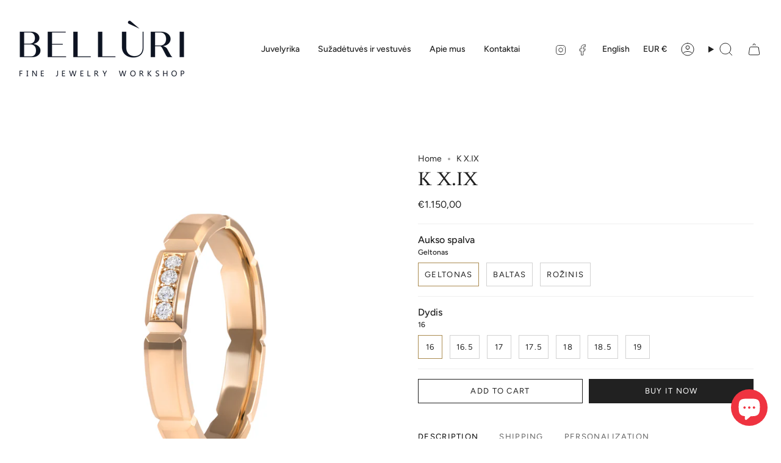

--- FILE ---
content_type: text/html; charset=utf-8
request_url: https://belluri.lt/en/products/naujas-rs-xi-ix
body_size: 42468
content:















<!doctype html>
<html class="no-js no-touch supports-no-cookies" lang="en">
<head> 
    <script src='//belluri.lt/cdn/shop/t/22/assets/easy_quote_sealapps.js?v=98344077847867873881730323956' defer='defer' ></script> 
    <script id='quote_product_variants' type='application/json'>
        [{"id":44804027547916,"title":"Geltonas \/ 16","option1":"Geltonas","option2":"16","option3":null,"sku":"","requires_shipping":true,"taxable":true,"featured_image":null,"available":true,"name":"K X.IX - Geltonas \/ 16","public_title":"Geltonas \/ 16","options":["Geltonas","16"],"price":115000,"weight":0,"compare_at_price":null,"inventory_management":null,"barcode":"","requires_selling_plan":false,"selling_plan_allocations":[]},{"id":44804027646220,"title":"Geltonas \/ 16.5","option1":"Geltonas","option2":"16.5","option3":null,"sku":"","requires_shipping":true,"taxable":true,"featured_image":null,"available":true,"name":"K X.IX - Geltonas \/ 16.5","public_title":"Geltonas \/ 16.5","options":["Geltonas","16.5"],"price":115000,"weight":0,"compare_at_price":null,"inventory_management":null,"barcode":"","requires_selling_plan":false,"selling_plan_allocations":[]},{"id":44804027744524,"title":"Geltonas \/ 17","option1":"Geltonas","option2":"17","option3":null,"sku":"","requires_shipping":true,"taxable":true,"featured_image":null,"available":true,"name":"K X.IX - Geltonas \/ 17","public_title":"Geltonas \/ 17","options":["Geltonas","17"],"price":115000,"weight":0,"compare_at_price":null,"inventory_management":null,"barcode":"","requires_selling_plan":false,"selling_plan_allocations":[]},{"id":44804027842828,"title":"Geltonas \/ 17.5","option1":"Geltonas","option2":"17.5","option3":null,"sku":"","requires_shipping":true,"taxable":true,"featured_image":null,"available":true,"name":"K X.IX - Geltonas \/ 17.5","public_title":"Geltonas \/ 17.5","options":["Geltonas","17.5"],"price":115000,"weight":0,"compare_at_price":null,"inventory_management":null,"barcode":"","requires_selling_plan":false,"selling_plan_allocations":[]},{"id":44804027941132,"title":"Geltonas \/ 18","option1":"Geltonas","option2":"18","option3":null,"sku":"","requires_shipping":true,"taxable":true,"featured_image":null,"available":true,"name":"K X.IX - Geltonas \/ 18","public_title":"Geltonas \/ 18","options":["Geltonas","18"],"price":120000,"weight":0,"compare_at_price":null,"inventory_management":null,"barcode":"","requires_selling_plan":false,"selling_plan_allocations":[]},{"id":44804028039436,"title":"Geltonas \/ 18.5","option1":"Geltonas","option2":"18.5","option3":null,"sku":"","requires_shipping":true,"taxable":true,"featured_image":null,"available":true,"name":"K X.IX - Geltonas \/ 18.5","public_title":"Geltonas \/ 18.5","options":["Geltonas","18.5"],"price":120000,"weight":0,"compare_at_price":null,"inventory_management":null,"barcode":"","requires_selling_plan":false,"selling_plan_allocations":[]},{"id":44804028137740,"title":"Geltonas \/ 19","option1":"Geltonas","option2":"19","option3":null,"sku":"","requires_shipping":true,"taxable":true,"featured_image":null,"available":true,"name":"K X.IX - Geltonas \/ 19","public_title":"Geltonas \/ 19","options":["Geltonas","19"],"price":120000,"weight":0,"compare_at_price":null,"inventory_management":null,"barcode":"","requires_selling_plan":false,"selling_plan_allocations":[]},{"id":44804027580684,"title":"Baltas \/ 16","option1":"Baltas","option2":"16","option3":null,"sku":"","requires_shipping":true,"taxable":true,"featured_image":null,"available":true,"name":"K X.IX - Baltas \/ 16","public_title":"Baltas \/ 16","options":["Baltas","16"],"price":115000,"weight":0,"compare_at_price":null,"inventory_management":null,"barcode":"","requires_selling_plan":false,"selling_plan_allocations":[]},{"id":44804027678988,"title":"Baltas \/ 16.5","option1":"Baltas","option2":"16.5","option3":null,"sku":"","requires_shipping":true,"taxable":true,"featured_image":null,"available":true,"name":"K X.IX - Baltas \/ 16.5","public_title":"Baltas \/ 16.5","options":["Baltas","16.5"],"price":115000,"weight":0,"compare_at_price":null,"inventory_management":null,"barcode":"","requires_selling_plan":false,"selling_plan_allocations":[]},{"id":44804027777292,"title":"Baltas \/ 17","option1":"Baltas","option2":"17","option3":null,"sku":"","requires_shipping":true,"taxable":true,"featured_image":null,"available":true,"name":"K X.IX - Baltas \/ 17","public_title":"Baltas \/ 17","options":["Baltas","17"],"price":115000,"weight":0,"compare_at_price":null,"inventory_management":null,"barcode":"","requires_selling_plan":false,"selling_plan_allocations":[]},{"id":44804027875596,"title":"Baltas \/ 17.5","option1":"Baltas","option2":"17.5","option3":null,"sku":"","requires_shipping":true,"taxable":true,"featured_image":null,"available":true,"name":"K X.IX - Baltas \/ 17.5","public_title":"Baltas \/ 17.5","options":["Baltas","17.5"],"price":115000,"weight":0,"compare_at_price":null,"inventory_management":null,"barcode":"","requires_selling_plan":false,"selling_plan_allocations":[]},{"id":44804027973900,"title":"Baltas \/ 18","option1":"Baltas","option2":"18","option3":null,"sku":"","requires_shipping":true,"taxable":true,"featured_image":null,"available":true,"name":"K X.IX - Baltas \/ 18","public_title":"Baltas \/ 18","options":["Baltas","18"],"price":120000,"weight":0,"compare_at_price":null,"inventory_management":null,"barcode":"","requires_selling_plan":false,"selling_plan_allocations":[]},{"id":44804028072204,"title":"Baltas \/ 18.5","option1":"Baltas","option2":"18.5","option3":null,"sku":"","requires_shipping":true,"taxable":true,"featured_image":null,"available":true,"name":"K X.IX - Baltas \/ 18.5","public_title":"Baltas \/ 18.5","options":["Baltas","18.5"],"price":120000,"weight":0,"compare_at_price":null,"inventory_management":null,"barcode":"","requires_selling_plan":false,"selling_plan_allocations":[]},{"id":44804028170508,"title":"Baltas \/ 19","option1":"Baltas","option2":"19","option3":null,"sku":"","requires_shipping":true,"taxable":true,"featured_image":null,"available":true,"name":"K X.IX - Baltas \/ 19","public_title":"Baltas \/ 19","options":["Baltas","19"],"price":120000,"weight":0,"compare_at_price":null,"inventory_management":null,"barcode":"","requires_selling_plan":false,"selling_plan_allocations":[]},{"id":44804027613452,"title":"Rožinis \/ 16","option1":"Rožinis","option2":"16","option3":null,"sku":"","requires_shipping":true,"taxable":true,"featured_image":null,"available":true,"name":"K X.IX - Rožinis \/ 16","public_title":"Rožinis \/ 16","options":["Rožinis","16"],"price":115000,"weight":0,"compare_at_price":null,"inventory_management":null,"barcode":"","requires_selling_plan":false,"selling_plan_allocations":[]},{"id":44804027711756,"title":"Rožinis \/ 16.5","option1":"Rožinis","option2":"16.5","option3":null,"sku":"","requires_shipping":true,"taxable":true,"featured_image":null,"available":true,"name":"K X.IX - Rožinis \/ 16.5","public_title":"Rožinis \/ 16.5","options":["Rožinis","16.5"],"price":115000,"weight":0,"compare_at_price":null,"inventory_management":null,"barcode":"","requires_selling_plan":false,"selling_plan_allocations":[]},{"id":44804027810060,"title":"Rožinis \/ 17","option1":"Rožinis","option2":"17","option3":null,"sku":"","requires_shipping":true,"taxable":true,"featured_image":null,"available":true,"name":"K X.IX - Rožinis \/ 17","public_title":"Rožinis \/ 17","options":["Rožinis","17"],"price":115000,"weight":0,"compare_at_price":null,"inventory_management":null,"barcode":"","requires_selling_plan":false,"selling_plan_allocations":[]},{"id":44804027908364,"title":"Rožinis \/ 17.5","option1":"Rožinis","option2":"17.5","option3":null,"sku":"","requires_shipping":true,"taxable":true,"featured_image":null,"available":true,"name":"K X.IX - Rožinis \/ 17.5","public_title":"Rožinis \/ 17.5","options":["Rožinis","17.5"],"price":115000,"weight":0,"compare_at_price":null,"inventory_management":null,"barcode":"","requires_selling_plan":false,"selling_plan_allocations":[]},{"id":44804028006668,"title":"Rožinis \/ 18","option1":"Rožinis","option2":"18","option3":null,"sku":"","requires_shipping":true,"taxable":true,"featured_image":null,"available":true,"name":"K X.IX - Rožinis \/ 18","public_title":"Rožinis \/ 18","options":["Rožinis","18"],"price":120000,"weight":0,"compare_at_price":null,"inventory_management":null,"barcode":"","requires_selling_plan":false,"selling_plan_allocations":[]},{"id":44804028104972,"title":"Rožinis \/ 18.5","option1":"Rožinis","option2":"18.5","option3":null,"sku":"","requires_shipping":true,"taxable":true,"featured_image":null,"available":true,"name":"K X.IX - Rožinis \/ 18.5","public_title":"Rožinis \/ 18.5","options":["Rožinis","18.5"],"price":120000,"weight":0,"compare_at_price":null,"inventory_management":null,"barcode":"","requires_selling_plan":false,"selling_plan_allocations":[]},{"id":44804028203276,"title":"Rožinis \/ 19","option1":"Rožinis","option2":"19","option3":null,"sku":"","requires_shipping":true,"taxable":true,"featured_image":null,"available":true,"name":"K X.IX - Rožinis \/ 19","public_title":"Rožinis \/ 19","options":["Rožinis","19"],"price":120000,"weight":0,"compare_at_price":null,"inventory_management":null,"barcode":"","requires_selling_plan":false,"selling_plan_allocations":[]}]
    </script>
    <script id='quote_product_selected_or_first_available_variant' type='application/json'>
        {"id":44804027547916,"title":"Geltonas \/ 16","option1":"Geltonas","option2":"16","option3":null,"sku":"","requires_shipping":true,"taxable":true,"featured_image":null,"available":true,"name":"K X.IX - Geltonas \/ 16","public_title":"Geltonas \/ 16","options":["Geltonas","16"],"price":115000,"weight":0,"compare_at_price":null,"inventory_management":null,"barcode":"","requires_selling_plan":false,"selling_plan_allocations":[]}
    </script>
    <script id='quote_product_current_id' type='application/json'>
            8481538179340
    </script>
  <meta charset="UTF-8">
  <meta http-equiv="X-UA-Compatible" content="IE=edge">
  <meta name="viewport" content="width=device-width, initial-scale=1.0">
  <meta name="theme-color" content="#ab8c52">
  <link rel="canonical" href="https://belluri.lt/en/products/naujas-rs-xi-ix">
  <!-- ======================= Broadcast Theme V5.8.2 ========================= -->

  <link href="//belluri.lt/cdn/shop/t/22/assets/theme.css?v=56447715053674682551728311101" as="style" rel="preload">
  <link href="//belluri.lt/cdn/shop/t/22/assets/vendor.js?v=37228463622838409191728311101" as="script" rel="preload">
  <link href="//belluri.lt/cdn/shop/t/22/assets/theme.js?v=68692674978099020611728311101" as="script" rel="preload">


  <!-- Title and description ================================================ -->
  
  <title>
    
    K X.IX
    
    
    
      &ndash; Belluri
    
  </title>

  
    <meta name="description" content="Elegantiškas ir modernus žiedas, kuris gali Jus puošti tiek kiekvieną dieną, tiek tapti vestuvių simboliu. Vieną iš žiedo segmentų puošia deimantų eilutė, suteikdama išskirtinumo ir švelnaus spindesio. 585 / 14K prabos auksas GH spalvos VS natūralūs deimantai 0,06 ct Juvelyriniai dirbiniai yra sertifikuojami Lietuvos p">
  

  <meta property="og:site_name" content="Belluri">
<meta property="og:url" content="https://belluri.lt/en/products/naujas-rs-xi-ix">
<meta property="og:title" content="K X.IX">
<meta property="og:type" content="product">
<meta property="og:description" content="Elegantiškas ir modernus žiedas, kuris gali Jus puošti tiek kiekvieną dieną, tiek tapti vestuvių simboliu. Vieną iš žiedo segmentų puošia deimantų eilutė, suteikdama išskirtinumo ir švelnaus spindesio. 585 / 14K prabos auksas GH spalvos VS natūralūs deimantai 0,06 ct Juvelyriniai dirbiniai yra sertifikuojami Lietuvos p"><meta property="og:image" content="http://belluri.lt/cdn/shop/files/priekin.jpg?v=1698853297">
  <meta property="og:image:secure_url" content="https://belluri.lt/cdn/shop/files/priekin.jpg?v=1698853297">
  <meta property="og:image:width" content="4764">
  <meta property="og:image:height" content="4764"><meta property="og:price:amount" content="1.150,00">
  <meta property="og:price:currency" content="EUR"><meta name="twitter:card" content="summary_large_image">
<meta name="twitter:title" content="K X.IX">
<meta name="twitter:description" content="Elegantiškas ir modernus žiedas, kuris gali Jus puošti tiek kiekvieną dieną, tiek tapti vestuvių simboliu. Vieną iš žiedo segmentų puošia deimantų eilutė, suteikdama išskirtinumo ir švelnaus spindesio. 585 / 14K prabos auksas GH spalvos VS natūralūs deimantai 0,06 ct Juvelyriniai dirbiniai yra sertifikuojami Lietuvos p">

  <!-- CSS ================================================================== -->
  <style data-shopify>
@font-face {
  font-family: Cardo;
  font-weight: 400;
  font-style: normal;
  font-display: swap;
  src: url("//belluri.lt/cdn/fonts/cardo/cardo_n4.8d7bdd0369840597cbb62dc8a447619701d8d34a.woff2") format("woff2"),
       url("//belluri.lt/cdn/fonts/cardo/cardo_n4.23b63d1eff80cb5da813c4cccb6427058253ce24.woff") format("woff");
}

    @font-face {
  font-family: Figtree;
  font-weight: 400;
  font-style: normal;
  font-display: swap;
  src: url("//belluri.lt/cdn/fonts/figtree/figtree_n4.3c0838aba1701047e60be6a99a1b0a40ce9b8419.woff2") format("woff2"),
       url("//belluri.lt/cdn/fonts/figtree/figtree_n4.c0575d1db21fc3821f17fd6617d3dee552312137.woff") format("woff");
}

    @font-face {
  font-family: Figtree;
  font-weight: 400;
  font-style: normal;
  font-display: swap;
  src: url("//belluri.lt/cdn/fonts/figtree/figtree_n4.3c0838aba1701047e60be6a99a1b0a40ce9b8419.woff2") format("woff2"),
       url("//belluri.lt/cdn/fonts/figtree/figtree_n4.c0575d1db21fc3821f17fd6617d3dee552312137.woff") format("woff");
}


    
      @font-face {
  font-family: Cardo;
  font-weight: 700;
  font-style: normal;
  font-display: swap;
  src: url("//belluri.lt/cdn/fonts/cardo/cardo_n7.d1764502b55968f897125797ed59f6abd5dc8593.woff2") format("woff2"),
       url("//belluri.lt/cdn/fonts/cardo/cardo_n7.b5d64d4147ade913d679fed9918dc44cbe8121d2.woff") format("woff");
}

    

    
      @font-face {
  font-family: Figtree;
  font-weight: 500;
  font-style: normal;
  font-display: swap;
  src: url("//belluri.lt/cdn/fonts/figtree/figtree_n5.3b6b7df38aa5986536945796e1f947445832047c.woff2") format("woff2"),
       url("//belluri.lt/cdn/fonts/figtree/figtree_n5.f26bf6dcae278b0ed902605f6605fa3338e81dab.woff") format("woff");
}

    

    
    

    
      @font-face {
  font-family: Figtree;
  font-weight: 400;
  font-style: italic;
  font-display: swap;
  src: url("//belluri.lt/cdn/fonts/figtree/figtree_i4.89f7a4275c064845c304a4cf8a4a586060656db2.woff2") format("woff2"),
       url("//belluri.lt/cdn/fonts/figtree/figtree_i4.6f955aaaafc55a22ffc1f32ecf3756859a5ad3e2.woff") format("woff");
}

    

    
      @font-face {
  font-family: Figtree;
  font-weight: 500;
  font-style: italic;
  font-display: swap;
  src: url("//belluri.lt/cdn/fonts/figtree/figtree_i5.969396f679a62854cf82dbf67acc5721e41351f0.woff2") format("woff2"),
       url("//belluri.lt/cdn/fonts/figtree/figtree_i5.93bc1cad6c73ca9815f9777c49176dfc9d2890dd.woff") format("woff");
}

    
  </style>

  
<style data-shopify>

:root {--scrollbar-width: 0px;





--COLOR-VIDEO-BG: #f2f2f2;
--COLOR-BG-BRIGHTER: #f2f2f2;--COLOR-BG: #ffffff;--COLOR-BG-ALPHA-25: rgba(255, 255, 255, 0.25);
--COLOR-BG-TRANSPARENT: rgba(255, 255, 255, 0);
--COLOR-BG-SECONDARY: #F7F9FA;
--COLOR-BG-SECONDARY-LIGHTEN: #ffffff;
--COLOR-BG-RGB: 255, 255, 255;

--COLOR-TEXT-DARK: #000000;
--COLOR-TEXT: #212121;
--COLOR-TEXT-LIGHT: #646464;


/* === Opacity shades of grey ===*/
--COLOR-A5:  rgba(33, 33, 33, 0.05);
--COLOR-A10: rgba(33, 33, 33, 0.1);
--COLOR-A15: rgba(33, 33, 33, 0.15);
--COLOR-A20: rgba(33, 33, 33, 0.2);
--COLOR-A25: rgba(33, 33, 33, 0.25);
--COLOR-A30: rgba(33, 33, 33, 0.3);
--COLOR-A35: rgba(33, 33, 33, 0.35);
--COLOR-A40: rgba(33, 33, 33, 0.4);
--COLOR-A45: rgba(33, 33, 33, 0.45);
--COLOR-A50: rgba(33, 33, 33, 0.5);
--COLOR-A55: rgba(33, 33, 33, 0.55);
--COLOR-A60: rgba(33, 33, 33, 0.6);
--COLOR-A65: rgba(33, 33, 33, 0.65);
--COLOR-A70: rgba(33, 33, 33, 0.7);
--COLOR-A75: rgba(33, 33, 33, 0.75);
--COLOR-A80: rgba(33, 33, 33, 0.8);
--COLOR-A85: rgba(33, 33, 33, 0.85);
--COLOR-A90: rgba(33, 33, 33, 0.9);
--COLOR-A95: rgba(33, 33, 33, 0.95);

--COLOR-BORDER: rgb(240, 240, 240);
--COLOR-BORDER-LIGHT: #f6f6f6;
--COLOR-BORDER-HAIRLINE: #f7f7f7;
--COLOR-BORDER-DARK: #bdbdbd;/* === Bright color ===*/
--COLOR-PRIMARY: #ab8c52;
--COLOR-PRIMARY-HOVER: #806430;
--COLOR-PRIMARY-FADE: rgba(171, 140, 82, 0.05);
--COLOR-PRIMARY-FADE-HOVER: rgba(171, 140, 82, 0.1);
--COLOR-PRIMARY-LIGHT: #e8d4ae;--COLOR-PRIMARY-OPPOSITE: #ffffff;



/* === link Color ===*/
--COLOR-LINK: #212121;
--COLOR-LINK-HOVER: rgba(33, 33, 33, 0.7);
--COLOR-LINK-FADE: rgba(33, 33, 33, 0.05);
--COLOR-LINK-FADE-HOVER: rgba(33, 33, 33, 0.1);--COLOR-LINK-OPPOSITE: #ffffff;


/* === Product grid sale tags ===*/
--COLOR-SALE-BG: #212121;
--COLOR-SALE-TEXT: #ffffff;

/* === Product grid badges ===*/
--COLOR-BADGE-BG: #ffffff;
--COLOR-BADGE-TEXT: #212121;

/* === Product sale color ===*/
--COLOR-SALE: #d20000;

/* === Gray background on Product grid items ===*/--filter-bg: 1.0;/* === Helper colors for form error states ===*/
--COLOR-ERROR: #721C24;
--COLOR-ERROR-BG: #F8D7DA;
--COLOR-ERROR-BORDER: #F5C6CB;



  --RADIUS: 0px;
  --RADIUS-SELECT: 0px;

--COLOR-HEADER-BG: #ffffff;--COLOR-HEADER-BG-TRANSPARENT: rgba(255, 255, 255, 0);
--COLOR-HEADER-LINK: #212121;
--COLOR-HEADER-LINK-HOVER: rgba(33, 33, 33, 0.7);

--COLOR-MENU-BG: #ffffff;
--COLOR-MENU-LINK: #212121;
--COLOR-MENU-LINK-HOVER: rgba(33, 33, 33, 0.7);
--COLOR-SUBMENU-BG: #ffffff;
--COLOR-SUBMENU-LINK: #212121;
--COLOR-SUBMENU-LINK-HOVER: rgba(33, 33, 33, 0.7);
--COLOR-SUBMENU-TEXT-LIGHT: #646464;
--COLOR-MENU-TRANSPARENT: #ffffff;
--COLOR-MENU-TRANSPARENT-HOVER: rgba(255, 255, 255, 0.7);--COLOR-FOOTER-BG: #ffffff;
--COLOR-FOOTER-BG-HAIRLINE: #f7f7f7;
--COLOR-FOOTER-TEXT: #212121;
--COLOR-FOOTER-TEXT-A35: rgba(33, 33, 33, 0.35);
--COLOR-FOOTER-TEXT-A75: rgba(33, 33, 33, 0.75);
--COLOR-FOOTER-LINK: #212121;
--COLOR-FOOTER-LINK-HOVER: rgba(33, 33, 33, 0.7);
--COLOR-FOOTER-BORDER: #212121;

--TRANSPARENT: rgba(255, 255, 255, 0);

/* === Default overlay opacity ===*/
--overlay-opacity: 0;
--underlay-opacity: 1;
--underlay-bg: rgba(0,0,0,0.4);

/* === Custom Cursor ===*/
--ICON-ZOOM-IN: url( "//belluri.lt/cdn/shop/t/22/assets/icon-zoom-in.svg?v=182473373117644429561728311102" );
--ICON-ZOOM-OUT: url( "//belluri.lt/cdn/shop/t/22/assets/icon-zoom-out.svg?v=101497157853986683871728311101" );

/* === Custom Icons ===*/


  
  --ICON-ADD-BAG: url( "//belluri.lt/cdn/shop/t/22/assets/icon-add-bag.svg?v=23763382405227654651728311102" );
  --ICON-ADD-CART: url( "//belluri.lt/cdn/shop/t/22/assets/icon-add-cart.svg?v=3962293684743587821728311101" );
  --ICON-ARROW-LEFT: url( "//belluri.lt/cdn/shop/t/22/assets/icon-arrow-left.svg?v=136066145774695772731728311101" );
  --ICON-ARROW-RIGHT: url( "//belluri.lt/cdn/shop/t/22/assets/icon-arrow-right.svg?v=150928298113663093401728311101" );
  --ICON-SELECT: url("//belluri.lt/cdn/shop/t/22/assets/icon-select.svg?v=150573211567947701091728311102");


--PRODUCT-GRID-ASPECT-RATIO: 80.0%;

/* === Typography ===*/
--FONT-WEIGHT-BODY: 400;
--FONT-WEIGHT-BODY-BOLD: 500;

--FONT-STACK-BODY: Figtree, sans-serif;
--FONT-STYLE-BODY: normal;
--FONT-STYLE-BODY-ITALIC: italic;
--FONT-ADJUST-BODY: 1.0;

--LETTER-SPACING-BODY: 0.0em;

--FONT-WEIGHT-HEADING: 400;
--FONT-WEIGHT-HEADING-BOLD: 700;

--FONT-UPPERCASE-HEADING: none;
--LETTER-SPACING-HEADING: 0.0em;

--FONT-STACK-HEADING: Cardo, serif;
--FONT-STYLE-HEADING: normal;
--FONT-STYLE-HEADING-ITALIC: italic;
--FONT-ADJUST-HEADING: 1.15;

--FONT-WEIGHT-SUBHEADING: 400;
--FONT-WEIGHT-SUBHEADING-BOLD: 500;

--FONT-STACK-SUBHEADING: Figtree, sans-serif;
--FONT-STYLE-SUBHEADING: normal;
--FONT-STYLE-SUBHEADING-ITALIC: italic;
--FONT-ADJUST-SUBHEADING: 1.0;

--FONT-UPPERCASE-SUBHEADING: uppercase;
--LETTER-SPACING-SUBHEADING: 0.1em;

--FONT-STACK-NAV: Figtree, sans-serif;
--FONT-STYLE-NAV: normal;
--FONT-STYLE-NAV-ITALIC: italic;
--FONT-ADJUST-NAV: 1.0;

--FONT-WEIGHT-NAV: 400;
--FONT-WEIGHT-NAV-BOLD: 500;

--LETTER-SPACING-NAV: 0.0em;

--FONT-SIZE-BASE: 1.0rem;
--FONT-SIZE-BASE-PERCENT: 1.0;

/* === Parallax ===*/
--PARALLAX-STRENGTH-MIN: 120.0%;
--PARALLAX-STRENGTH-MAX: 130.0%;--COLUMNS: 4;
--COLUMNS-MEDIUM: 3;
--COLUMNS-SMALL: 2;
--COLUMNS-MOBILE: 1;--LAYOUT-OUTER: 32px;
  --LAYOUT-GUTTER: 32px;
  --LAYOUT-OUTER-MEDIUM: 22px;
  --LAYOUT-GUTTER-MEDIUM: 22px;
  --LAYOUT-OUTER-SMALL: 16px;
  --LAYOUT-GUTTER-SMALL: 16px;--base-animation-delay: 0ms;
--line-height-normal: 1.375; /* Equals to line-height: normal; */--SIDEBAR-WIDTH: 270px;
  --SIDEBAR-WIDTH-MEDIUM: 258px;--DRAWER-WIDTH: 380px;--ICON-STROKE-WIDTH: 1px;/* === Button General ===*/
--BTN-FONT-STACK: Figtree, sans-serif;
--BTN-FONT-WEIGHT: 400;
--BTN-FONT-STYLE: normal;
--BTN-FONT-SIZE: 13px;

--BTN-LETTER-SPACING: 0.1em;
--BTN-UPPERCASE: uppercase;
--BTN-TEXT-ARROW-OFFSET: -1px;

/* === Button Primary ===*/
--BTN-PRIMARY-BORDER-COLOR: #212121;
--BTN-PRIMARY-BG-COLOR: #212121;
--BTN-PRIMARY-TEXT-COLOR: #ffffff;


  --BTN-PRIMARY-BG-COLOR-BRIGHTER: #3b3b3b;


/* === Button Secondary ===*/
--BTN-SECONDARY-BORDER-COLOR: #ab8c52;
--BTN-SECONDARY-BG-COLOR: #ab8c52;
--BTN-SECONDARY-TEXT-COLOR: #ffffff;


  --BTN-SECONDARY-BG-COLOR-BRIGHTER: #9a7e4a;


/* === Button White ===*/
--TEXT-BTN-BORDER-WHITE: #fff;
--TEXT-BTN-BG-WHITE: #fff;
--TEXT-BTN-WHITE: #000;
--TEXT-BTN-BG-WHITE-BRIGHTER: #f2f2f2;

/* === Button Black ===*/
--TEXT-BTN-BG-BLACK: #000;
--TEXT-BTN-BORDER-BLACK: #000;
--TEXT-BTN-BLACK: #fff;
--TEXT-BTN-BG-BLACK-BRIGHTER: #1a1a1a;

/* === Default Cart Gradient ===*/

--FREE-SHIPPING-GRADIENT: linear-gradient(to right, var(--COLOR-PRIMARY-LIGHT) 0%, var(--COLOR-PRIMARY) 100%);

/* === Swatch Size ===*/
--swatch-size-filters: calc(1.15rem * var(--FONT-ADJUST-BODY));
--swatch-size-product: calc(2.2rem * var(--FONT-ADJUST-BODY));
}

/* === Backdrop ===*/
::backdrop {
  --underlay-opacity: 1;
  --underlay-bg: rgba(0,0,0,0.4);
}
</style>


  <link href="//belluri.lt/cdn/shop/t/22/assets/theme.css?v=56447715053674682551728311101" rel="stylesheet" type="text/css" media="all" />
<link href="//belluri.lt/cdn/shop/t/22/assets/swatches.css?v=157844926215047500451728311101" as="style" rel="preload">
    <link href="//belluri.lt/cdn/shop/t/22/assets/swatches.css?v=157844926215047500451728311101" rel="stylesheet" type="text/css" media="all" />
<style data-shopify>.swatches {
    --black: #000000;--white: #fafafa;--blank: url(//belluri.lt/cdn/shop/files/blank_small.png?9609);--geltonas: #FFD700;--baltas: #F5F5F5;--rozinis: #E5A1A1;
  }</style>
<script>
    if (window.navigator.userAgent.indexOf('MSIE ') > 0 || window.navigator.userAgent.indexOf('Trident/') > 0) {
      document.documentElement.className = document.documentElement.className + ' ie';

      var scripts = document.getElementsByTagName('script')[0];
      var polyfill = document.createElement("script");
      polyfill.defer = true;
      polyfill.src = "//belluri.lt/cdn/shop/t/22/assets/ie11.js?v=144489047535103983231728311101";

      scripts.parentNode.insertBefore(polyfill, scripts);
    } else {
      document.documentElement.className = document.documentElement.className.replace('no-js', 'js');
    }

    document.documentElement.style.setProperty('--scrollbar-width', `${getScrollbarWidth()}px`);

    function getScrollbarWidth() {
      // Creating invisible container
      const outer = document.createElement('div');
      outer.style.visibility = 'hidden';
      outer.style.overflow = 'scroll'; // forcing scrollbar to appear
      outer.style.msOverflowStyle = 'scrollbar'; // needed for WinJS apps
      document.documentElement.appendChild(outer);

      // Creating inner element and placing it in the container
      const inner = document.createElement('div');
      outer.appendChild(inner);

      // Calculating difference between container's full width and the child width
      const scrollbarWidth = outer.offsetWidth - inner.offsetWidth;

      // Removing temporary elements from the DOM
      outer.parentNode.removeChild(outer);

      return scrollbarWidth;
    }

    let root = '/en';
    if (root[root.length - 1] !== '/') {
      root = root + '/';
    }

    window.theme = {
      routes: {
        root: root,
        cart_url: '/en/cart',
        cart_add_url: '/en/cart/add',
        cart_change_url: '/en/cart/change',
        product_recommendations_url: '/en/recommendations/products',
        predictive_search_url: '/en/search/suggest',
        addresses_url: '/en/account/addresses'
      },
      assets: {
        photoswipe: '//belluri.lt/cdn/shop/t/22/assets/photoswipe.js?v=162613001030112971491728311102',
        smoothscroll: '//belluri.lt/cdn/shop/t/22/assets/smoothscroll.js?v=37906625415260927261728311101',
      },
      strings: {
        addToCart: "Add to cart",
        cartAcceptanceError: "You must accept our terms and conditions.",
        soldOut: "Sold Out",
        from: "From",
        preOrder: "Pre-order",
        sale: "Sale",
        subscription: "Subscription",
        unavailable: "Unavailable",
        unitPrice: "Unit price",
        unitPriceSeparator: "per",
        shippingCalcSubmitButton: "Calculate shipping",
        shippingCalcSubmitButtonDisabled: "Calculating...",
        selectValue: "Select value",
        selectColor: "Select color",
        oneColor: "color",
        otherColor: "colors",
        upsellAddToCart: "Add",
        free: "Free",
        swatchesColor: "Color, Colour",
        sku: "SKU",
      },
      settings: {
        cartType: "drawer",
        customerLoggedIn: null ? true : false,
        enableQuickAdd: true,
        enableAnimations: true,
        variantOnSale: true,
        collectionSwatchStyle: "slider",
        swatchesType: "theme"
      },
      sliderArrows: {
        prev: '<button type="button" class="slider__button slider__button--prev" data-button-arrow data-button-prev>' + "Previous" + '</button>',
        next: '<button type="button" class="slider__button slider__button--next" data-button-arrow data-button-next>' + "Next" + '</button>',
      },
      moneyFormat: false ? "€{{amount_with_comma_separator}} EUR" : "€{{amount_with_comma_separator}}",
      moneyWithoutCurrencyFormat: "€{{amount_with_comma_separator}}",
      moneyWithCurrencyFormat: "€{{amount_with_comma_separator}} EUR",
      subtotal: 0,
      info: {
        name: 'broadcast'
      },
      version: '5.8.2'
    };

    let windowInnerHeight = window.innerHeight;
    document.documentElement.style.setProperty('--full-height', `${windowInnerHeight}px`);
    document.documentElement.style.setProperty('--three-quarters', `${windowInnerHeight * 0.75}px`);
    document.documentElement.style.setProperty('--two-thirds', `${windowInnerHeight * 0.66}px`);
    document.documentElement.style.setProperty('--one-half', `${windowInnerHeight * 0.5}px`);
    document.documentElement.style.setProperty('--one-third', `${windowInnerHeight * 0.33}px`);
    document.documentElement.style.setProperty('--one-fifth', `${windowInnerHeight * 0.2}px`);
  </script>

  

  <!-- Theme Javascript ============================================================== -->
  <script src="//belluri.lt/cdn/shop/t/22/assets/vendor.js?v=37228463622838409191728311101" defer="defer"></script>
  <script src="//belluri.lt/cdn/shop/t/22/assets/theme.js?v=68692674978099020611728311101" defer="defer"></script><!-- Shopify app scripts =========================================================== -->

  
  <script>window.performance && window.performance.mark && window.performance.mark('shopify.content_for_header.start');</script><meta name="facebook-domain-verification" content="4ilyj1ugqrxr84m6k9bp5u0ytgaq7t">
<meta name="google-site-verification" content="O3YsdNK9WG3XGYqRxZJacfrnQwewJ4PqQzbrv9QMF9U">
<meta id="shopify-digital-wallet" name="shopify-digital-wallet" content="/65758396684/digital_wallets/dialog">
<link rel="alternate" hreflang="x-default" href="https://belluri.lt/products/naujas-rs-xi-ix">
<link rel="alternate" hreflang="lt" href="https://belluri.lt/products/naujas-rs-xi-ix">
<link rel="alternate" hreflang="en" href="https://belluri.lt/en/products/naujas-rs-xi-ix">
<link rel="alternate" hreflang="lt-LV" href="https://belluri-2.myshopify.com/products/naujas-rs-xi-ix">
<link rel="alternate" hreflang="en-LV" href="https://belluri-2.myshopify.com/en/products/naujas-rs-xi-ix">
<link rel="alternate" hreflang="lt-EE" href="https://belluri-2.myshopify.com/products/naujas-rs-xi-ix">
<link rel="alternate" hreflang="en-EE" href="https://belluri-2.myshopify.com/en/products/naujas-rs-xi-ix">
<link rel="alternate" type="application/json+oembed" href="https://belluri.lt/en/products/naujas-rs-xi-ix.oembed">
<script async="async" src="/checkouts/internal/preloads.js?locale=en-LT"></script>
<script id="shopify-features" type="application/json">{"accessToken":"0c6b733730e0ac203179aca53cb550b1","betas":["rich-media-storefront-analytics"],"domain":"belluri.lt","predictiveSearch":true,"shopId":65758396684,"locale":"en"}</script>
<script>var Shopify = Shopify || {};
Shopify.shop = "belluri-2.myshopify.com";
Shopify.locale = "en";
Shopify.currency = {"active":"EUR","rate":"1.0"};
Shopify.country = "LT";
Shopify.theme = {"name":"Nauja svetainė","id":172966314252,"schema_name":"Broadcast","schema_version":"5.8.2","theme_store_id":868,"role":"main"};
Shopify.theme.handle = "null";
Shopify.theme.style = {"id":null,"handle":null};
Shopify.cdnHost = "belluri.lt/cdn";
Shopify.routes = Shopify.routes || {};
Shopify.routes.root = "/en/";</script>
<script type="module">!function(o){(o.Shopify=o.Shopify||{}).modules=!0}(window);</script>
<script>!function(o){function n(){var o=[];function n(){o.push(Array.prototype.slice.apply(arguments))}return n.q=o,n}var t=o.Shopify=o.Shopify||{};t.loadFeatures=n(),t.autoloadFeatures=n()}(window);</script>
<script id="shop-js-analytics" type="application/json">{"pageType":"product"}</script>
<script defer="defer" async type="module" src="//belluri.lt/cdn/shopifycloud/shop-js/modules/v2/client.init-shop-cart-sync_CG-L-Qzi.en.esm.js"></script>
<script defer="defer" async type="module" src="//belluri.lt/cdn/shopifycloud/shop-js/modules/v2/chunk.common_B8yXDTDb.esm.js"></script>
<script type="module">
  await import("//belluri.lt/cdn/shopifycloud/shop-js/modules/v2/client.init-shop-cart-sync_CG-L-Qzi.en.esm.js");
await import("//belluri.lt/cdn/shopifycloud/shop-js/modules/v2/chunk.common_B8yXDTDb.esm.js");

  window.Shopify.SignInWithShop?.initShopCartSync?.({"fedCMEnabled":true,"windoidEnabled":true});

</script>
<script>(function() {
  var isLoaded = false;
  function asyncLoad() {
    if (isLoaded) return;
    isLoaded = true;
    var urls = ["https:\/\/na.shgcdn3.com\/pixel-collector.js?shop=belluri-2.myshopify.com"];
    for (var i = 0; i < urls.length; i++) {
      var s = document.createElement('script');
      s.type = 'text/javascript';
      s.async = true;
      s.src = urls[i];
      var x = document.getElementsByTagName('script')[0];
      x.parentNode.insertBefore(s, x);
    }
  };
  if(window.attachEvent) {
    window.attachEvent('onload', asyncLoad);
  } else {
    window.addEventListener('load', asyncLoad, false);
  }
})();</script>
<script id="__st">var __st={"a":65758396684,"offset":7200,"reqid":"45466f2b-fa31-4370-91e3-bde4711a1cb3-1767830124","pageurl":"belluri.lt\/en\/products\/naujas-rs-xi-ix","u":"f48267527af8","p":"product","rtyp":"product","rid":8481538179340};</script>
<script>window.ShopifyPaypalV4VisibilityTracking = true;</script>
<script id="captcha-bootstrap">!function(){'use strict';const t='contact',e='account',n='new_comment',o=[[t,t],['blogs',n],['comments',n],[t,'customer']],c=[[e,'customer_login'],[e,'guest_login'],[e,'recover_customer_password'],[e,'create_customer']],r=t=>t.map((([t,e])=>`form[action*='/${t}']:not([data-nocaptcha='true']) input[name='form_type'][value='${e}']`)).join(','),a=t=>()=>t?[...document.querySelectorAll(t)].map((t=>t.form)):[];function s(){const t=[...o],e=r(t);return a(e)}const i='password',u='form_key',d=['recaptcha-v3-token','g-recaptcha-response','h-captcha-response',i],f=()=>{try{return window.sessionStorage}catch{return}},m='__shopify_v',_=t=>t.elements[u];function p(t,e,n=!1){try{const o=window.sessionStorage,c=JSON.parse(o.getItem(e)),{data:r}=function(t){const{data:e,action:n}=t;return t[m]||n?{data:e,action:n}:{data:t,action:n}}(c);for(const[e,n]of Object.entries(r))t.elements[e]&&(t.elements[e].value=n);n&&o.removeItem(e)}catch(o){console.error('form repopulation failed',{error:o})}}const l='form_type',E='cptcha';function T(t){t.dataset[E]=!0}const w=window,h=w.document,L='Shopify',v='ce_forms',y='captcha';let A=!1;((t,e)=>{const n=(g='f06e6c50-85a8-45c8-87d0-21a2b65856fe',I='https://cdn.shopify.com/shopifycloud/storefront-forms-hcaptcha/ce_storefront_forms_captcha_hcaptcha.v1.5.2.iife.js',D={infoText:'Protected by hCaptcha',privacyText:'Privacy',termsText:'Terms'},(t,e,n)=>{const o=w[L][v],c=o.bindForm;if(c)return c(t,g,e,D).then(n);var r;o.q.push([[t,g,e,D],n]),r=I,A||(h.body.append(Object.assign(h.createElement('script'),{id:'captcha-provider',async:!0,src:r})),A=!0)});var g,I,D;w[L]=w[L]||{},w[L][v]=w[L][v]||{},w[L][v].q=[],w[L][y]=w[L][y]||{},w[L][y].protect=function(t,e){n(t,void 0,e),T(t)},Object.freeze(w[L][y]),function(t,e,n,w,h,L){const[v,y,A,g]=function(t,e,n){const i=e?o:[],u=t?c:[],d=[...i,...u],f=r(d),m=r(i),_=r(d.filter((([t,e])=>n.includes(e))));return[a(f),a(m),a(_),s()]}(w,h,L),I=t=>{const e=t.target;return e instanceof HTMLFormElement?e:e&&e.form},D=t=>v().includes(t);t.addEventListener('submit',(t=>{const e=I(t);if(!e)return;const n=D(e)&&!e.dataset.hcaptchaBound&&!e.dataset.recaptchaBound,o=_(e),c=g().includes(e)&&(!o||!o.value);(n||c)&&t.preventDefault(),c&&!n&&(function(t){try{if(!f())return;!function(t){const e=f();if(!e)return;const n=_(t);if(!n)return;const o=n.value;o&&e.removeItem(o)}(t);const e=Array.from(Array(32),(()=>Math.random().toString(36)[2])).join('');!function(t,e){_(t)||t.append(Object.assign(document.createElement('input'),{type:'hidden',name:u})),t.elements[u].value=e}(t,e),function(t,e){const n=f();if(!n)return;const o=[...t.querySelectorAll(`input[type='${i}']`)].map((({name:t})=>t)),c=[...d,...o],r={};for(const[a,s]of new FormData(t).entries())c.includes(a)||(r[a]=s);n.setItem(e,JSON.stringify({[m]:1,action:t.action,data:r}))}(t,e)}catch(e){console.error('failed to persist form',e)}}(e),e.submit())}));const S=(t,e)=>{t&&!t.dataset[E]&&(n(t,e.some((e=>e===t))),T(t))};for(const o of['focusin','change'])t.addEventListener(o,(t=>{const e=I(t);D(e)&&S(e,y())}));const B=e.get('form_key'),M=e.get(l),P=B&&M;t.addEventListener('DOMContentLoaded',(()=>{const t=y();if(P)for(const e of t)e.elements[l].value===M&&p(e,B);[...new Set([...A(),...v().filter((t=>'true'===t.dataset.shopifyCaptcha))])].forEach((e=>S(e,t)))}))}(h,new URLSearchParams(w.location.search),n,t,e,['guest_login'])})(!0,!0)}();</script>
<script integrity="sha256-4kQ18oKyAcykRKYeNunJcIwy7WH5gtpwJnB7kiuLZ1E=" data-source-attribution="shopify.loadfeatures" defer="defer" src="//belluri.lt/cdn/shopifycloud/storefront/assets/storefront/load_feature-a0a9edcb.js" crossorigin="anonymous"></script>
<script data-source-attribution="shopify.dynamic_checkout.dynamic.init">var Shopify=Shopify||{};Shopify.PaymentButton=Shopify.PaymentButton||{isStorefrontPortableWallets:!0,init:function(){window.Shopify.PaymentButton.init=function(){};var t=document.createElement("script");t.src="https://belluri.lt/cdn/shopifycloud/portable-wallets/latest/portable-wallets.en.js",t.type="module",document.head.appendChild(t)}};
</script>
<script data-source-attribution="shopify.dynamic_checkout.buyer_consent">
  function portableWalletsHideBuyerConsent(e){var t=document.getElementById("shopify-buyer-consent"),n=document.getElementById("shopify-subscription-policy-button");t&&n&&(t.classList.add("hidden"),t.setAttribute("aria-hidden","true"),n.removeEventListener("click",e))}function portableWalletsShowBuyerConsent(e){var t=document.getElementById("shopify-buyer-consent"),n=document.getElementById("shopify-subscription-policy-button");t&&n&&(t.classList.remove("hidden"),t.removeAttribute("aria-hidden"),n.addEventListener("click",e))}window.Shopify?.PaymentButton&&(window.Shopify.PaymentButton.hideBuyerConsent=portableWalletsHideBuyerConsent,window.Shopify.PaymentButton.showBuyerConsent=portableWalletsShowBuyerConsent);
</script>
<script>
  function portableWalletsCleanup(e){e&&e.src&&console.error("Failed to load portable wallets script "+e.src);var t=document.querySelectorAll("shopify-accelerated-checkout .shopify-payment-button__skeleton, shopify-accelerated-checkout-cart .wallet-cart-button__skeleton"),e=document.getElementById("shopify-buyer-consent");for(let e=0;e<t.length;e++)t[e].remove();e&&e.remove()}function portableWalletsNotLoadedAsModule(e){e instanceof ErrorEvent&&"string"==typeof e.message&&e.message.includes("import.meta")&&"string"==typeof e.filename&&e.filename.includes("portable-wallets")&&(window.removeEventListener("error",portableWalletsNotLoadedAsModule),window.Shopify.PaymentButton.failedToLoad=e,"loading"===document.readyState?document.addEventListener("DOMContentLoaded",window.Shopify.PaymentButton.init):window.Shopify.PaymentButton.init())}window.addEventListener("error",portableWalletsNotLoadedAsModule);
</script>

<script type="module" src="https://belluri.lt/cdn/shopifycloud/portable-wallets/latest/portable-wallets.en.js" onError="portableWalletsCleanup(this)" crossorigin="anonymous"></script>
<script nomodule>
  document.addEventListener("DOMContentLoaded", portableWalletsCleanup);
</script>

<script id='scb4127' type='text/javascript' async='' src='https://belluri.lt/cdn/shopifycloud/privacy-banner/storefront-banner.js'></script><link id="shopify-accelerated-checkout-styles" rel="stylesheet" media="screen" href="https://belluri.lt/cdn/shopifycloud/portable-wallets/latest/accelerated-checkout-backwards-compat.css" crossorigin="anonymous">
<style id="shopify-accelerated-checkout-cart">
        #shopify-buyer-consent {
  margin-top: 1em;
  display: inline-block;
  width: 100%;
}

#shopify-buyer-consent.hidden {
  display: none;
}

#shopify-subscription-policy-button {
  background: none;
  border: none;
  padding: 0;
  text-decoration: underline;
  font-size: inherit;
  cursor: pointer;
}

#shopify-subscription-policy-button::before {
  box-shadow: none;
}

      </style>

<script>window.performance && window.performance.mark && window.performance.mark('shopify.content_for_header.end');</script>
  





  <script type="text/javascript">
    
      window.__shgMoneyFormat = window.__shgMoneyFormat || {"EUR":{"currency":"EUR","currency_symbol":"€","currency_symbol_location":"left","decimal_places":2,"decimal_separator":",","thousands_separator":"."}};
    
    window.__shgCurrentCurrencyCode = window.__shgCurrentCurrencyCode || {
      currency: "EUR",
      currency_symbol: "€",
      decimal_separator: ".",
      thousands_separator: ",",
      decimal_places: 2,
      currency_symbol_location: "left"
    };
  </script>





  

<script type="text/javascript">
  
    window.SHG_CUSTOMER = null;
  
</script>










<!-- BEGIN app block: shopify://apps/consentmo-gdpr/blocks/gdpr_cookie_consent/4fbe573f-a377-4fea-9801-3ee0858cae41 -->


<!-- END app block --><!-- BEGIN app block: shopify://apps/judge-me-reviews/blocks/judgeme_core/61ccd3b1-a9f2-4160-9fe9-4fec8413e5d8 --><!-- Start of Judge.me Core -->






<link rel="dns-prefetch" href="https://cdnwidget.judge.me">
<link rel="dns-prefetch" href="https://cdn.judge.me">
<link rel="dns-prefetch" href="https://cdn1.judge.me">
<link rel="dns-prefetch" href="https://api.judge.me">

<script data-cfasync='false' class='jdgm-settings-script'>window.jdgmSettings={"pagination":5,"disable_web_reviews":false,"badge_no_review_text":"Nėra atsiliepimų","badge_n_reviews_text":"{{ n }} peržiūra/apžvalgos","hide_badge_preview_if_no_reviews":true,"badge_hide_text":false,"enforce_center_preview_badge":false,"widget_title":"Pirkėjų atsiliepimai","widget_open_form_text":"Palikti atsiliepimą","widget_close_form_text":"Atšaukti atsiliepimą","widget_refresh_page_text":"Atnaujinti puslapį","widget_summary_text":"Remiantis {{ number_of_reviews }} atsiliepimais/apžvalgomis","widget_no_review_text":"Dar nėra atsiliepimų","widget_name_field_text":"Vardas","widget_verified_name_field_text":"Patvirtintas vardas (viešas)","widget_name_placeholder_text":"Įveskite savo vardą (viešą)","widget_required_field_error_text":"Šį lauką būtina užpildyti.","widget_email_field_text":"El. pašto adresas","widget_verified_email_field_text":"Patvirtintas el. paštas (asmeninis, negali būti redaguojamas)","widget_email_placeholder_text":"Įrašykite savo el. pašto adresą (asmeninį)","widget_email_field_error_text":"Prašome įvesti galiojantį el. pašto adresą.","widget_rating_field_text":"Įvertinimas","widget_review_title_field_text":"Atsiliepimo pavadinimas","widget_review_title_placeholder_text":"Įrašykite savo atsiliepimo pavadinimą","widget_review_body_field_text":"Atsiliepimas","widget_review_body_placeholder_text":"Įrašykite savo atsiliepimą apie produktą","widget_pictures_field_text":"Nuotrauka/vaizdo įrašas (neprivaloma)","widget_submit_review_text":"Pateikti apžvalgą","widget_submit_verified_review_text":"Pateikite patvirtintą apžvalgą","widget_submit_success_msg_with_auto_publish":"Ačiū! Atnaujinkite puslapį po kelių akimirkų, kad pamatytumėte savo apžvalgą. Galite pašalinti arba redaguoti apžvalgą prisijungę prie \u003ca href='https://judge.me/login' target='_blank' rel='nofollow noopener'\u003eJudge.me\u003c/a\u003e","widget_submit_success_msg_no_auto_publish":"Ačiū! Jūsų apžvalga bus paskelbta iškart, kai ją patvirtins parduotuvės administratorius. Galite pašalinti arba redaguoti apžvalgą prisijungę prie \u003ca href='https://judge.me/login' target='_blank' rel='nofollow noopener'\u003eJudge.me\u003c/a\u003e","widget_show_default_reviews_out_of_total_text":"Rodomos {{ n_reviews_shown }} iš {{ n_reviews }} apžvalgų.","widget_show_all_link_text":"Rodyti viską","widget_show_less_link_text":"Rodyti mažiau","widget_author_said_text":"{{ reviewer_name }} sakė:","widget_days_text":"prieš {{ n }} dienas","widget_weeks_text":"{{ n }} savaitę/savaites ago","widget_months_text":"{{ n }} mėnesį/mėnesius ago","widget_years_text":"{{ n }} metus/metus ago","widget_yesterday_text":"Vakar","widget_today_text":"Šiandien","widget_replied_text":"\u003e\u003e {{ shop_name }} atsakė:","widget_read_more_text":"Skaityti daugiau","widget_rating_filter_see_all_text":"Žiūrėti visas apžvalgas","widget_sorting_most_recent_text":"Naujausias","widget_sorting_highest_rating_text":"Aukščiausias įvertinimas","widget_sorting_lowest_rating_text":"Žemiausias įvertinimas","widget_sorting_with_pictures_text":"Tik nuotraukos","widget_sorting_most_helpful_text":"Labiausiai naudinga","widget_open_question_form_text":"Užduoti klausimą","widget_reviews_subtab_text":"Atsiliepimai","widget_questions_subtab_text":"Klausimai","widget_question_label_text":"Klausimas","widget_answer_label_text":"Atsakymas","widget_question_placeholder_text":"Parašykite savo klausimą čia","widget_submit_question_text":"Pateikti klausimą","widget_question_submit_success_text":"Ačiū už klausimą! Mes jums pranešime kai į jūsų kalausimą bus atsakyta.","verified_badge_text":"Patvirtinta","verified_badge_placement":"left-of-reviewer-name","widget_hide_border":false,"widget_social_share":false,"all_reviews_include_out_of_store_products":true,"all_reviews_out_of_store_text":"(nėra parduotuvėje)","all_reviews_product_name_prefix_text":"apie","enable_review_pictures":true,"widget_product_reviews_subtab_text":"Prekių apžvalgos","widget_shop_reviews_subtab_text":"Parduotuvės apžvalga","widget_write_a_store_review_text":"Parašykite parduotuvės atsiliepimą","widget_other_languages_heading":"Atsiliepimai kitomis kalbomis","widget_sorting_pictures_first_text":"Nuotraukos pirmiausia","floating_tab_button_name":"★ Atsiliepimai","floating_tab_title":"Tegul klientai kalba už mus","floating_tab_url":"","floating_tab_url_enabled":false,"all_reviews_text_badge_text":"Klientai mus vertina {{ shop.metafields.judgeme.all_reviews_rating | round: 1 }}/5, remiantis {{ shop.metafields.judgeme.all_reviews_count }} apžvalgomis.","all_reviews_text_badge_text_branded_style":"{{ shop.metafields.judgeme.all_reviews_rating | round: 1 }} iš 5 žvaigždučių pagal {{ shop.metafields.judgeme.all_reviews_count }} atsiliepimus","all_reviews_text_badge_url":"","all_reviews_text_style":"branded","featured_carousel_title":"Tegul klientai kalba už mus","featured_carousel_count_text":"iš {{ n }} atsiliepimų","featured_carousel_url":"","verified_count_badge_url":"","picture_reminder_submit_button":"Įkelti paveikslėlius","widget_sorting_videos_first_text":"Pirmiausia vaizdo įrašai","widget_review_pending_text":"Kol","remove_microdata_snippet":true,"preview_badge_no_question_text":"Jokių klausimų","preview_badge_n_question_text":"{{ number_of_questions }} klausimas/klausimai","widget_search_bar_placeholder":"Ieškokite apžvalgų","widget_sorting_verified_only_text":"Tik patikrinta","featured_carousel_verified_badge_enable":true,"featured_carousel_more_reviews_button_text":"Read more reviews","featured_carousel_view_product_button_text":"Žiūrėti produktą","all_reviews_page_load_more_text":"Įkelti daugiau apžvalgų","widget_advanced_speed_features":5,"widget_public_name_text":"rodyti viešai kaip","default_reviewer_name_has_non_latin":true,"widget_reviewer_anonymous":"Anoniminis","medals_widget_title":"Judge.me apžvalgos medaliai","widget_invalid_yt_video_url_error_text":"Ne „YouTube“ vaizdo įrašo URL","widget_max_length_field_error_text":"Įveskite ne daugiau nei {0} simbolių.","widget_verified_by_shop_text":"Patvirtino Shop","widget_load_with_code_splitting":true,"widget_ugc_title":"Sukurta mūsų, pasidalinta jūsų","widget_ugc_subtitle":"Pažymėkite mus, kad pamatytumėte savo nuotrauką mūsų puslapyje","widget_ugc_primary_button_text":"Pirkti dabar","widget_ugc_secondary_button_text":"Įkelti daugiau","widget_ugc_reviews_button_text":"Peržiūrėti atsiliepimus","widget_summary_average_rating_text":"{{ average_rating }} iš 5","widget_media_grid_title":"Klientų nuotraukos ir vaizdo įrašai","widget_media_grid_see_more_text":"Žiūrėti daugiau","widget_verified_by_judgeme_text":"Patvirtino Judge.me","widget_verified_by_judgeme_text_in_store_medals":"Verified by Judge.me","widget_media_field_exceed_quantity_message":"Atsiprašome, {{ max_media }} galime priimti tik vienam atsiliepimui.","widget_media_field_exceed_limit_message":"{{ file_name }} yra per didelis, pasirinkite {{ media_type }} mažesnį nei {{ size_limit }} MB.","widget_review_submitted_text":"Atsiliepimas pateiktas!","widget_question_submitted_text":"Klausimas pateiktas!","widget_close_form_text_question":"Atšaukti","widget_write_your_answer_here_text":"Parašykite savo atsakymą čia","widget_enabled_branded_link":true,"widget_show_collected_by_judgeme":true,"widget_collected_by_judgeme_text":"surinko teisėjas.me","widget_load_more_text":"Įkelti daugiau","widget_full_review_text":"Pilna apžvalga","widget_read_more_reviews_text":"Skaityti daugiau Atsiliepimų","widget_read_questions_text":"Skaityti Klausimus","widget_questions_and_answers_text":"Klausimai ir atsakymai","widget_verified_by_text":"Patvirtinta","widget_number_of_reviews_text":"{{ number_of_reviews }} atsiliepimų","widget_back_button_text":"Atgal","widget_next_button_text":"Kitas","widget_custom_forms_filter_button":"Filters","how_reviews_are_collected":"Kaip renkami atsiliepimai?","widget_gdpr_statement":"Kaip naudojame jūsų duomenis: su jumis susisieksime tik dėl jūsų palikto atsiliepimo ir tik prireikus. pateikdami savo atsiliepimą sutinkate su Judge.me \u003ca href='https://judge.me/terms' target='_blank' rel='nofollow noopener'\u003eterminų ir sąlygų\u003c/a\u003e ir \u003ca href='https://judge.me/privacy' target='_blank' rel='nofollow noopener'\u003eprivatumo politika\u003c/a\u003e ir \u003ca href='https://judge.me/content-policy' target='_blank' rel='nofollow noopener'\u003eturinio\u003c/a\u003e politika..","review_snippet_widget_round_border_style":true,"review_snippet_widget_card_color":"#FFFFFF","review_snippet_widget_slider_arrows_background_color":"#FFFFFF","review_snippet_widget_slider_arrows_color":"#000000","review_snippet_widget_star_color":"#339999","preview_badge_collection_page_install_preference":true,"preview_badge_product_page_install_preference":true,"review_widget_best_location":true,"platform":"shopify","branding_url":"https://app.judge.me/reviews","branding_text":"Powered by Judge.me","locale":"en","reply_name":"Belluri","widget_version":"3.0","footer":true,"autopublish":true,"review_dates":true,"enable_custom_form":false,"enable_multi_locales_translations":false,"can_be_branded":false,"reply_name_text":"Belluri"};</script> <style class='jdgm-settings-style'>﻿.jdgm-xx{left:0}:root{--jdgm-primary-color: #399;--jdgm-secondary-color: rgba(51,153,153,0.1);--jdgm-star-color: #399;--jdgm-write-review-text-color: white;--jdgm-write-review-bg-color: #339999;--jdgm-paginate-color: #399;--jdgm-border-radius: 0;--jdgm-reviewer-name-color: #339999}.jdgm-histogram__bar-content{background-color:#399}.jdgm-rev[data-verified-buyer=true] .jdgm-rev__icon.jdgm-rev__icon:after,.jdgm-rev__buyer-badge.jdgm-rev__buyer-badge{color:white;background-color:#399}.jdgm-review-widget--small .jdgm-gallery.jdgm-gallery .jdgm-gallery__thumbnail-link:nth-child(8) .jdgm-gallery__thumbnail-wrapper.jdgm-gallery__thumbnail-wrapper:before{content:"Žiūrėti daugiau"}@media only screen and (min-width: 768px){.jdgm-gallery.jdgm-gallery .jdgm-gallery__thumbnail-link:nth-child(8) .jdgm-gallery__thumbnail-wrapper.jdgm-gallery__thumbnail-wrapper:before{content:"Žiūrėti daugiau"}}.jdgm-prev-badge[data-average-rating='0.00']{display:none !important}.jdgm-author-all-initials{display:none !important}.jdgm-author-last-initial{display:none !important}.jdgm-rev-widg__title{visibility:hidden}.jdgm-rev-widg__summary-text{visibility:hidden}.jdgm-prev-badge__text{visibility:hidden}.jdgm-rev__prod-link-prefix:before{content:'apie'}.jdgm-rev__out-of-store-text:before{content:'(nėra parduotuvėje)'}@media only screen and (min-width: 768px){.jdgm-rev__pics .jdgm-rev_all-rev-page-picture-separator,.jdgm-rev__pics .jdgm-rev__product-picture{display:none}}@media only screen and (max-width: 768px){.jdgm-rev__pics .jdgm-rev_all-rev-page-picture-separator,.jdgm-rev__pics .jdgm-rev__product-picture{display:none}}.jdgm-preview-badge[data-template="index"]{display:none !important}.jdgm-verified-count-badget[data-from-snippet="true"]{display:none !important}.jdgm-carousel-wrapper[data-from-snippet="true"]{display:none !important}.jdgm-all-reviews-text[data-from-snippet="true"]{display:none !important}.jdgm-medals-section[data-from-snippet="true"]{display:none !important}.jdgm-ugc-media-wrapper[data-from-snippet="true"]{display:none !important}.jdgm-review-snippet-widget .jdgm-rev-snippet-widget__cards-container .jdgm-rev-snippet-card{border-radius:8px;background:#fff}.jdgm-review-snippet-widget .jdgm-rev-snippet-widget__cards-container .jdgm-rev-snippet-card__rev-rating .jdgm-star{color:#399}.jdgm-review-snippet-widget .jdgm-rev-snippet-widget__prev-btn,.jdgm-review-snippet-widget .jdgm-rev-snippet-widget__next-btn{border-radius:50%;background:#fff}.jdgm-review-snippet-widget .jdgm-rev-snippet-widget__prev-btn>svg,.jdgm-review-snippet-widget .jdgm-rev-snippet-widget__next-btn>svg{fill:#000}.jdgm-full-rev-modal.rev-snippet-widget .jm-mfp-container .jm-mfp-content,.jdgm-full-rev-modal.rev-snippet-widget .jm-mfp-container .jdgm-full-rev__icon,.jdgm-full-rev-modal.rev-snippet-widget .jm-mfp-container .jdgm-full-rev__pic-img,.jdgm-full-rev-modal.rev-snippet-widget .jm-mfp-container .jdgm-full-rev__reply{border-radius:8px}.jdgm-full-rev-modal.rev-snippet-widget .jm-mfp-container .jdgm-full-rev[data-verified-buyer="true"] .jdgm-full-rev__icon::after{border-radius:8px}.jdgm-full-rev-modal.rev-snippet-widget .jm-mfp-container .jdgm-full-rev .jdgm-rev__buyer-badge{border-radius:calc( 8px / 2 )}.jdgm-full-rev-modal.rev-snippet-widget .jm-mfp-container .jdgm-full-rev .jdgm-full-rev__replier::before{content:'Belluri'}.jdgm-full-rev-modal.rev-snippet-widget .jm-mfp-container .jdgm-full-rev .jdgm-full-rev__product-button{border-radius:calc( 8px * 6 )}
</style> <style class='jdgm-settings-style'></style>

  
  
  
  <style class='jdgm-miracle-styles'>
  @-webkit-keyframes jdgm-spin{0%{-webkit-transform:rotate(0deg);-ms-transform:rotate(0deg);transform:rotate(0deg)}100%{-webkit-transform:rotate(359deg);-ms-transform:rotate(359deg);transform:rotate(359deg)}}@keyframes jdgm-spin{0%{-webkit-transform:rotate(0deg);-ms-transform:rotate(0deg);transform:rotate(0deg)}100%{-webkit-transform:rotate(359deg);-ms-transform:rotate(359deg);transform:rotate(359deg)}}@font-face{font-family:'JudgemeStar';src:url("[data-uri]") format("woff");font-weight:normal;font-style:normal}.jdgm-star{font-family:'JudgemeStar';display:inline !important;text-decoration:none !important;padding:0 4px 0 0 !important;margin:0 !important;font-weight:bold;opacity:1;-webkit-font-smoothing:antialiased;-moz-osx-font-smoothing:grayscale}.jdgm-star:hover{opacity:1}.jdgm-star:last-of-type{padding:0 !important}.jdgm-star.jdgm--on:before{content:"\e000"}.jdgm-star.jdgm--off:before{content:"\e001"}.jdgm-star.jdgm--half:before{content:"\e002"}.jdgm-widget *{margin:0;line-height:1.4;-webkit-box-sizing:border-box;-moz-box-sizing:border-box;box-sizing:border-box;-webkit-overflow-scrolling:touch}.jdgm-hidden{display:none !important;visibility:hidden !important}.jdgm-temp-hidden{display:none}.jdgm-spinner{width:40px;height:40px;margin:auto;border-radius:50%;border-top:2px solid #eee;border-right:2px solid #eee;border-bottom:2px solid #eee;border-left:2px solid #ccc;-webkit-animation:jdgm-spin 0.8s infinite linear;animation:jdgm-spin 0.8s infinite linear}.jdgm-prev-badge{display:block !important}

</style>


  
  
   


<script data-cfasync='false' class='jdgm-script'>
!function(e){window.jdgm=window.jdgm||{},jdgm.CDN_HOST="https://cdnwidget.judge.me/",jdgm.CDN_HOST_ALT="https://cdn2.judge.me/cdn/widget_frontend/",jdgm.API_HOST="https://api.judge.me/",jdgm.CDN_BASE_URL="https://cdn.shopify.com/extensions/019b8df4-83a2-7942-aa6a-d6467432363b/judgeme-extensions-282/assets/",
jdgm.docReady=function(d){(e.attachEvent?"complete"===e.readyState:"loading"!==e.readyState)?
setTimeout(d,0):e.addEventListener("DOMContentLoaded",d)},jdgm.loadCSS=function(d,t,o,a){
!o&&jdgm.loadCSS.requestedUrls.indexOf(d)>=0||(jdgm.loadCSS.requestedUrls.push(d),
(a=e.createElement("link")).rel="stylesheet",a.class="jdgm-stylesheet",a.media="nope!",
a.href=d,a.onload=function(){this.media="all",t&&setTimeout(t)},e.body.appendChild(a))},
jdgm.loadCSS.requestedUrls=[],jdgm.loadJS=function(e,d){var t=new XMLHttpRequest;
t.onreadystatechange=function(){4===t.readyState&&(Function(t.response)(),d&&d(t.response))},
t.open("GET",e),t.onerror=function(){if(e.indexOf(jdgm.CDN_HOST)===0&&jdgm.CDN_HOST_ALT!==jdgm.CDN_HOST){var f=e.replace(jdgm.CDN_HOST,jdgm.CDN_HOST_ALT);jdgm.loadJS(f,d)}},t.send()},jdgm.docReady((function(){(window.jdgmLoadCSS||e.querySelectorAll(
".jdgm-widget, .jdgm-all-reviews-page").length>0)&&(jdgmSettings.widget_load_with_code_splitting?
parseFloat(jdgmSettings.widget_version)>=3?jdgm.loadCSS(jdgm.CDN_HOST+"widget_v3/base.css"):
jdgm.loadCSS(jdgm.CDN_HOST+"widget/base.css"):jdgm.loadCSS(jdgm.CDN_HOST+"shopify_v2.css"),
jdgm.loadJS(jdgm.CDN_HOST+"loa"+"der.js"))}))}(document);
</script>
<noscript><link rel="stylesheet" type="text/css" media="all" href="https://cdnwidget.judge.me/shopify_v2.css"></noscript>

<!-- BEGIN app snippet: theme_fix_tags --><script>
  (function() {
    var jdgmThemeFixes = null;
    if (!jdgmThemeFixes) return;
    var thisThemeFix = jdgmThemeFixes[Shopify.theme.id];
    if (!thisThemeFix) return;

    if (thisThemeFix.html) {
      document.addEventListener("DOMContentLoaded", function() {
        var htmlDiv = document.createElement('div');
        htmlDiv.classList.add('jdgm-theme-fix-html');
        htmlDiv.innerHTML = thisThemeFix.html;
        document.body.append(htmlDiv);
      });
    };

    if (thisThemeFix.css) {
      var styleTag = document.createElement('style');
      styleTag.classList.add('jdgm-theme-fix-style');
      styleTag.innerHTML = thisThemeFix.css;
      document.head.append(styleTag);
    };

    if (thisThemeFix.js) {
      var scriptTag = document.createElement('script');
      scriptTag.classList.add('jdgm-theme-fix-script');
      scriptTag.innerHTML = thisThemeFix.js;
      document.head.append(scriptTag);
    };
  })();
</script>
<!-- END app snippet -->
<!-- End of Judge.me Core -->



<!-- END app block --><!-- BEGIN app block: shopify://apps/pagefly-page-builder/blocks/app-embed/83e179f7-59a0-4589-8c66-c0dddf959200 -->

<!-- BEGIN app snippet: pagefly-cro-ab-testing-main -->







<script>
  ;(function () {
    const url = new URL(window.location)
    const viewParam = url.searchParams.get('view')
    if (viewParam && viewParam.includes('variant-pf-')) {
      url.searchParams.set('pf_v', viewParam)
      url.searchParams.delete('view')
      window.history.replaceState({}, '', url)
    }
  })()
</script>



<script type='module'>
  
  window.PAGEFLY_CRO = window.PAGEFLY_CRO || {}

  window.PAGEFLY_CRO['data_debug'] = {
    original_template_suffix: "all_products",
    allow_ab_test: false,
    ab_test_start_time: 0,
    ab_test_end_time: 0,
    today_date_time: 1767830125000,
  }
  window.PAGEFLY_CRO['GA4'] = { enabled: false}
</script>

<!-- END app snippet -->








  <script src='https://cdn.shopify.com/extensions/019b6965-ed06-7f85-833a-9283c5c4e872/pagefly-page-builder-212/assets/pagefly-helper.js' defer='defer'></script>

  <script src='https://cdn.shopify.com/extensions/019b6965-ed06-7f85-833a-9283c5c4e872/pagefly-page-builder-212/assets/pagefly-general-helper.js' defer='defer'></script>

  <script src='https://cdn.shopify.com/extensions/019b6965-ed06-7f85-833a-9283c5c4e872/pagefly-page-builder-212/assets/pagefly-snap-slider.js' defer='defer'></script>

  <script src='https://cdn.shopify.com/extensions/019b6965-ed06-7f85-833a-9283c5c4e872/pagefly-page-builder-212/assets/pagefly-slideshow-v3.js' defer='defer'></script>

  <script src='https://cdn.shopify.com/extensions/019b6965-ed06-7f85-833a-9283c5c4e872/pagefly-page-builder-212/assets/pagefly-slideshow-v4.js' defer='defer'></script>

  <script src='https://cdn.shopify.com/extensions/019b6965-ed06-7f85-833a-9283c5c4e872/pagefly-page-builder-212/assets/pagefly-glider.js' defer='defer'></script>

  <script src='https://cdn.shopify.com/extensions/019b6965-ed06-7f85-833a-9283c5c4e872/pagefly-page-builder-212/assets/pagefly-slideshow-v1-v2.js' defer='defer'></script>

  <script src='https://cdn.shopify.com/extensions/019b6965-ed06-7f85-833a-9283c5c4e872/pagefly-page-builder-212/assets/pagefly-product-media.js' defer='defer'></script>

  <script src='https://cdn.shopify.com/extensions/019b6965-ed06-7f85-833a-9283c5c4e872/pagefly-page-builder-212/assets/pagefly-product.js' defer='defer'></script>


<script id='pagefly-helper-data' type='application/json'>
  {
    "page_optimization": {
      "assets_prefetching": false
    },
    "elements_asset_mapper": {
      "Accordion": "https://cdn.shopify.com/extensions/019b6965-ed06-7f85-833a-9283c5c4e872/pagefly-page-builder-212/assets/pagefly-accordion.js",
      "Accordion3": "https://cdn.shopify.com/extensions/019b6965-ed06-7f85-833a-9283c5c4e872/pagefly-page-builder-212/assets/pagefly-accordion3.js",
      "CountDown": "https://cdn.shopify.com/extensions/019b6965-ed06-7f85-833a-9283c5c4e872/pagefly-page-builder-212/assets/pagefly-countdown.js",
      "GMap1": "https://cdn.shopify.com/extensions/019b6965-ed06-7f85-833a-9283c5c4e872/pagefly-page-builder-212/assets/pagefly-gmap.js",
      "GMap2": "https://cdn.shopify.com/extensions/019b6965-ed06-7f85-833a-9283c5c4e872/pagefly-page-builder-212/assets/pagefly-gmap.js",
      "GMapBasicV2": "https://cdn.shopify.com/extensions/019b6965-ed06-7f85-833a-9283c5c4e872/pagefly-page-builder-212/assets/pagefly-gmap.js",
      "GMapAdvancedV2": "https://cdn.shopify.com/extensions/019b6965-ed06-7f85-833a-9283c5c4e872/pagefly-page-builder-212/assets/pagefly-gmap.js",
      "HTML.Video": "https://cdn.shopify.com/extensions/019b6965-ed06-7f85-833a-9283c5c4e872/pagefly-page-builder-212/assets/pagefly-htmlvideo.js",
      "HTML.Video2": "https://cdn.shopify.com/extensions/019b6965-ed06-7f85-833a-9283c5c4e872/pagefly-page-builder-212/assets/pagefly-htmlvideo2.js",
      "HTML.Video3": "https://cdn.shopify.com/extensions/019b6965-ed06-7f85-833a-9283c5c4e872/pagefly-page-builder-212/assets/pagefly-htmlvideo2.js",
      "BackgroundVideo": "https://cdn.shopify.com/extensions/019b6965-ed06-7f85-833a-9283c5c4e872/pagefly-page-builder-212/assets/pagefly-htmlvideo2.js",
      "Instagram": "https://cdn.shopify.com/extensions/019b6965-ed06-7f85-833a-9283c5c4e872/pagefly-page-builder-212/assets/pagefly-instagram.js",
      "Instagram2": "https://cdn.shopify.com/extensions/019b6965-ed06-7f85-833a-9283c5c4e872/pagefly-page-builder-212/assets/pagefly-instagram.js",
      "Insta3": "https://cdn.shopify.com/extensions/019b6965-ed06-7f85-833a-9283c5c4e872/pagefly-page-builder-212/assets/pagefly-instagram3.js",
      "Tabs": "https://cdn.shopify.com/extensions/019b6965-ed06-7f85-833a-9283c5c4e872/pagefly-page-builder-212/assets/pagefly-tab.js",
      "Tabs3": "https://cdn.shopify.com/extensions/019b6965-ed06-7f85-833a-9283c5c4e872/pagefly-page-builder-212/assets/pagefly-tab3.js",
      "ProductBox": "https://cdn.shopify.com/extensions/019b6965-ed06-7f85-833a-9283c5c4e872/pagefly-page-builder-212/assets/pagefly-cart.js",
      "FBPageBox2": "https://cdn.shopify.com/extensions/019b6965-ed06-7f85-833a-9283c5c4e872/pagefly-page-builder-212/assets/pagefly-facebook.js",
      "FBLikeButton2": "https://cdn.shopify.com/extensions/019b6965-ed06-7f85-833a-9283c5c4e872/pagefly-page-builder-212/assets/pagefly-facebook.js",
      "TwitterFeed2": "https://cdn.shopify.com/extensions/019b6965-ed06-7f85-833a-9283c5c4e872/pagefly-page-builder-212/assets/pagefly-twitter.js",
      "Paragraph4": "https://cdn.shopify.com/extensions/019b6965-ed06-7f85-833a-9283c5c4e872/pagefly-page-builder-212/assets/pagefly-paragraph4.js",

      "AliReviews": "https://cdn.shopify.com/extensions/019b6965-ed06-7f85-833a-9283c5c4e872/pagefly-page-builder-212/assets/pagefly-3rd-elements.js",
      "BackInStock": "https://cdn.shopify.com/extensions/019b6965-ed06-7f85-833a-9283c5c4e872/pagefly-page-builder-212/assets/pagefly-3rd-elements.js",
      "GloboBackInStock": "https://cdn.shopify.com/extensions/019b6965-ed06-7f85-833a-9283c5c4e872/pagefly-page-builder-212/assets/pagefly-3rd-elements.js",
      "GrowaveWishlist": "https://cdn.shopify.com/extensions/019b6965-ed06-7f85-833a-9283c5c4e872/pagefly-page-builder-212/assets/pagefly-3rd-elements.js",
      "InfiniteOptionsShopPad": "https://cdn.shopify.com/extensions/019b6965-ed06-7f85-833a-9283c5c4e872/pagefly-page-builder-212/assets/pagefly-3rd-elements.js",
      "InkybayProductPersonalizer": "https://cdn.shopify.com/extensions/019b6965-ed06-7f85-833a-9283c5c4e872/pagefly-page-builder-212/assets/pagefly-3rd-elements.js",
      "LimeSpot": "https://cdn.shopify.com/extensions/019b6965-ed06-7f85-833a-9283c5c4e872/pagefly-page-builder-212/assets/pagefly-3rd-elements.js",
      "Loox": "https://cdn.shopify.com/extensions/019b6965-ed06-7f85-833a-9283c5c4e872/pagefly-page-builder-212/assets/pagefly-3rd-elements.js",
      "Opinew": "https://cdn.shopify.com/extensions/019b6965-ed06-7f85-833a-9283c5c4e872/pagefly-page-builder-212/assets/pagefly-3rd-elements.js",
      "Powr": "https://cdn.shopify.com/extensions/019b6965-ed06-7f85-833a-9283c5c4e872/pagefly-page-builder-212/assets/pagefly-3rd-elements.js",
      "ProductReviews": "https://cdn.shopify.com/extensions/019b6965-ed06-7f85-833a-9283c5c4e872/pagefly-page-builder-212/assets/pagefly-3rd-elements.js",
      "PushOwl": "https://cdn.shopify.com/extensions/019b6965-ed06-7f85-833a-9283c5c4e872/pagefly-page-builder-212/assets/pagefly-3rd-elements.js",
      "ReCharge": "https://cdn.shopify.com/extensions/019b6965-ed06-7f85-833a-9283c5c4e872/pagefly-page-builder-212/assets/pagefly-3rd-elements.js",
      "Rivyo": "https://cdn.shopify.com/extensions/019b6965-ed06-7f85-833a-9283c5c4e872/pagefly-page-builder-212/assets/pagefly-3rd-elements.js",
      "TrackingMore": "https://cdn.shopify.com/extensions/019b6965-ed06-7f85-833a-9283c5c4e872/pagefly-page-builder-212/assets/pagefly-3rd-elements.js",
      "Vitals": "https://cdn.shopify.com/extensions/019b6965-ed06-7f85-833a-9283c5c4e872/pagefly-page-builder-212/assets/pagefly-3rd-elements.js",
      "Wiser": "https://cdn.shopify.com/extensions/019b6965-ed06-7f85-833a-9283c5c4e872/pagefly-page-builder-212/assets/pagefly-3rd-elements.js"
    },
    "custom_elements_mapper": {
      "pf-click-action-element": "https://cdn.shopify.com/extensions/019b6965-ed06-7f85-833a-9283c5c4e872/pagefly-page-builder-212/assets/pagefly-click-action-element.js",
      "pf-dialog-element": "https://cdn.shopify.com/extensions/019b6965-ed06-7f85-833a-9283c5c4e872/pagefly-page-builder-212/assets/pagefly-dialog-element.js"
    }
  }
</script>


<!-- END app block --><script src="https://cdn.shopify.com/extensions/7bc9bb47-adfa-4267-963e-cadee5096caf/inbox-1252/assets/inbox-chat-loader.js" type="text/javascript" defer="defer"></script>
<script src="https://cdn.shopify.com/extensions/019b8df4-83a2-7942-aa6a-d6467432363b/judgeme-extensions-282/assets/loader.js" type="text/javascript" defer="defer"></script>
<script src="https://cdn.shopify.com/extensions/019b8cf3-88fb-75ae-8234-e5f1783f3d50/node-app-144/assets/bookeasy-widget.js" type="text/javascript" defer="defer"></script>
<script src="https://cdn.shopify.com/extensions/019b98f5-b422-7901-9304-a2823e02343b/consentmo-gdpr-551/assets/consentmo_cookie_consent.js" type="text/javascript" defer="defer"></script>
<link href="https://monorail-edge.shopifysvc.com" rel="dns-prefetch">
<script>(function(){if ("sendBeacon" in navigator && "performance" in window) {try {var session_token_from_headers = performance.getEntriesByType('navigation')[0].serverTiming.find(x => x.name == '_s').description;} catch {var session_token_from_headers = undefined;}var session_cookie_matches = document.cookie.match(/_shopify_s=([^;]*)/);var session_token_from_cookie = session_cookie_matches && session_cookie_matches.length === 2 ? session_cookie_matches[1] : "";var session_token = session_token_from_headers || session_token_from_cookie || "";function handle_abandonment_event(e) {var entries = performance.getEntries().filter(function(entry) {return /monorail-edge.shopifysvc.com/.test(entry.name);});if (!window.abandonment_tracked && entries.length === 0) {window.abandonment_tracked = true;var currentMs = Date.now();var navigation_start = performance.timing.navigationStart;var payload = {shop_id: 65758396684,url: window.location.href,navigation_start,duration: currentMs - navigation_start,session_token,page_type: "product"};window.navigator.sendBeacon("https://monorail-edge.shopifysvc.com/v1/produce", JSON.stringify({schema_id: "online_store_buyer_site_abandonment/1.1",payload: payload,metadata: {event_created_at_ms: currentMs,event_sent_at_ms: currentMs}}));}}window.addEventListener('pagehide', handle_abandonment_event);}}());</script>
<script id="web-pixels-manager-setup">(function e(e,d,r,n,o){if(void 0===o&&(o={}),!Boolean(null===(a=null===(i=window.Shopify)||void 0===i?void 0:i.analytics)||void 0===a?void 0:a.replayQueue)){var i,a;window.Shopify=window.Shopify||{};var t=window.Shopify;t.analytics=t.analytics||{};var s=t.analytics;s.replayQueue=[],s.publish=function(e,d,r){return s.replayQueue.push([e,d,r]),!0};try{self.performance.mark("wpm:start")}catch(e){}var l=function(){var e={modern:/Edge?\/(1{2}[4-9]|1[2-9]\d|[2-9]\d{2}|\d{4,})\.\d+(\.\d+|)|Firefox\/(1{2}[4-9]|1[2-9]\d|[2-9]\d{2}|\d{4,})\.\d+(\.\d+|)|Chrom(ium|e)\/(9{2}|\d{3,})\.\d+(\.\d+|)|(Maci|X1{2}).+ Version\/(15\.\d+|(1[6-9]|[2-9]\d|\d{3,})\.\d+)([,.]\d+|)( \(\w+\)|)( Mobile\/\w+|) Safari\/|Chrome.+OPR\/(9{2}|\d{3,})\.\d+\.\d+|(CPU[ +]OS|iPhone[ +]OS|CPU[ +]iPhone|CPU IPhone OS|CPU iPad OS)[ +]+(15[._]\d+|(1[6-9]|[2-9]\d|\d{3,})[._]\d+)([._]\d+|)|Android:?[ /-](13[3-9]|1[4-9]\d|[2-9]\d{2}|\d{4,})(\.\d+|)(\.\d+|)|Android.+Firefox\/(13[5-9]|1[4-9]\d|[2-9]\d{2}|\d{4,})\.\d+(\.\d+|)|Android.+Chrom(ium|e)\/(13[3-9]|1[4-9]\d|[2-9]\d{2}|\d{4,})\.\d+(\.\d+|)|SamsungBrowser\/([2-9]\d|\d{3,})\.\d+/,legacy:/Edge?\/(1[6-9]|[2-9]\d|\d{3,})\.\d+(\.\d+|)|Firefox\/(5[4-9]|[6-9]\d|\d{3,})\.\d+(\.\d+|)|Chrom(ium|e)\/(5[1-9]|[6-9]\d|\d{3,})\.\d+(\.\d+|)([\d.]+$|.*Safari\/(?![\d.]+ Edge\/[\d.]+$))|(Maci|X1{2}).+ Version\/(10\.\d+|(1[1-9]|[2-9]\d|\d{3,})\.\d+)([,.]\d+|)( \(\w+\)|)( Mobile\/\w+|) Safari\/|Chrome.+OPR\/(3[89]|[4-9]\d|\d{3,})\.\d+\.\d+|(CPU[ +]OS|iPhone[ +]OS|CPU[ +]iPhone|CPU IPhone OS|CPU iPad OS)[ +]+(10[._]\d+|(1[1-9]|[2-9]\d|\d{3,})[._]\d+)([._]\d+|)|Android:?[ /-](13[3-9]|1[4-9]\d|[2-9]\d{2}|\d{4,})(\.\d+|)(\.\d+|)|Mobile Safari.+OPR\/([89]\d|\d{3,})\.\d+\.\d+|Android.+Firefox\/(13[5-9]|1[4-9]\d|[2-9]\d{2}|\d{4,})\.\d+(\.\d+|)|Android.+Chrom(ium|e)\/(13[3-9]|1[4-9]\d|[2-9]\d{2}|\d{4,})\.\d+(\.\d+|)|Android.+(UC? ?Browser|UCWEB|U3)[ /]?(15\.([5-9]|\d{2,})|(1[6-9]|[2-9]\d|\d{3,})\.\d+)\.\d+|SamsungBrowser\/(5\.\d+|([6-9]|\d{2,})\.\d+)|Android.+MQ{2}Browser\/(14(\.(9|\d{2,})|)|(1[5-9]|[2-9]\d|\d{3,})(\.\d+|))(\.\d+|)|K[Aa][Ii]OS\/(3\.\d+|([4-9]|\d{2,})\.\d+)(\.\d+|)/},d=e.modern,r=e.legacy,n=navigator.userAgent;return n.match(d)?"modern":n.match(r)?"legacy":"unknown"}(),u="modern"===l?"modern":"legacy",c=(null!=n?n:{modern:"",legacy:""})[u],f=function(e){return[e.baseUrl,"/wpm","/b",e.hashVersion,"modern"===e.buildTarget?"m":"l",".js"].join("")}({baseUrl:d,hashVersion:r,buildTarget:u}),m=function(e){var d=e.version,r=e.bundleTarget,n=e.surface,o=e.pageUrl,i=e.monorailEndpoint;return{emit:function(e){var a=e.status,t=e.errorMsg,s=(new Date).getTime(),l=JSON.stringify({metadata:{event_sent_at_ms:s},events:[{schema_id:"web_pixels_manager_load/3.1",payload:{version:d,bundle_target:r,page_url:o,status:a,surface:n,error_msg:t},metadata:{event_created_at_ms:s}}]});if(!i)return console&&console.warn&&console.warn("[Web Pixels Manager] No Monorail endpoint provided, skipping logging."),!1;try{return self.navigator.sendBeacon.bind(self.navigator)(i,l)}catch(e){}var u=new XMLHttpRequest;try{return u.open("POST",i,!0),u.setRequestHeader("Content-Type","text/plain"),u.send(l),!0}catch(e){return console&&console.warn&&console.warn("[Web Pixels Manager] Got an unhandled error while logging to Monorail."),!1}}}}({version:r,bundleTarget:l,surface:e.surface,pageUrl:self.location.href,monorailEndpoint:e.monorailEndpoint});try{o.browserTarget=l,function(e){var d=e.src,r=e.async,n=void 0===r||r,o=e.onload,i=e.onerror,a=e.sri,t=e.scriptDataAttributes,s=void 0===t?{}:t,l=document.createElement("script"),u=document.querySelector("head"),c=document.querySelector("body");if(l.async=n,l.src=d,a&&(l.integrity=a,l.crossOrigin="anonymous"),s)for(var f in s)if(Object.prototype.hasOwnProperty.call(s,f))try{l.dataset[f]=s[f]}catch(e){}if(o&&l.addEventListener("load",o),i&&l.addEventListener("error",i),u)u.appendChild(l);else{if(!c)throw new Error("Did not find a head or body element to append the script");c.appendChild(l)}}({src:f,async:!0,onload:function(){if(!function(){var e,d;return Boolean(null===(d=null===(e=window.Shopify)||void 0===e?void 0:e.analytics)||void 0===d?void 0:d.initialized)}()){var d=window.webPixelsManager.init(e)||void 0;if(d){var r=window.Shopify.analytics;r.replayQueue.forEach((function(e){var r=e[0],n=e[1],o=e[2];d.publishCustomEvent(r,n,o)})),r.replayQueue=[],r.publish=d.publishCustomEvent,r.visitor=d.visitor,r.initialized=!0}}},onerror:function(){return m.emit({status:"failed",errorMsg:"".concat(f," has failed to load")})},sri:function(e){var d=/^sha384-[A-Za-z0-9+/=]+$/;return"string"==typeof e&&d.test(e)}(c)?c:"",scriptDataAttributes:o}),m.emit({status:"loading"})}catch(e){m.emit({status:"failed",errorMsg:(null==e?void 0:e.message)||"Unknown error"})}}})({shopId: 65758396684,storefrontBaseUrl: "https://belluri.lt",extensionsBaseUrl: "https://extensions.shopifycdn.com/cdn/shopifycloud/web-pixels-manager",monorailEndpoint: "https://monorail-edge.shopifysvc.com/unstable/produce_batch",surface: "storefront-renderer",enabledBetaFlags: ["2dca8a86","a0d5f9d2"],webPixelsConfigList: [{"id":"1334771980","configuration":"{\"webPixelName\":\"Judge.me\"}","eventPayloadVersion":"v1","runtimeContext":"STRICT","scriptVersion":"34ad157958823915625854214640f0bf","type":"APP","apiClientId":683015,"privacyPurposes":["ANALYTICS"],"dataSharingAdjustments":{"protectedCustomerApprovalScopes":["read_customer_email","read_customer_name","read_customer_personal_data","read_customer_phone"]}},{"id":"1306231052","configuration":"{\"site_id\":\"00fe087d-4774-4be6-8ae2-a20e84d0d119\",\"analytics_endpoint\":\"https:\\\/\\\/na.shgcdn3.com\"}","eventPayloadVersion":"v1","runtimeContext":"STRICT","scriptVersion":"695709fc3f146fa50a25299517a954f2","type":"APP","apiClientId":1158168,"privacyPurposes":["ANALYTICS","MARKETING","SALE_OF_DATA"],"dataSharingAdjustments":{"protectedCustomerApprovalScopes":["read_customer_personal_data"]}},{"id":"1228964108","configuration":"{\"config\":\"{\\\"google_tag_ids\\\":[\\\"AW-16928310534\\\",\\\"GT-NC6CC95L\\\"],\\\"target_country\\\":\\\"ZZ\\\",\\\"gtag_events\\\":[{\\\"type\\\":\\\"begin_checkout\\\",\\\"action_label\\\":\\\"AW-16928310534\\\/j0kBCKzIp64aEIaKhog_\\\"},{\\\"type\\\":\\\"search\\\",\\\"action_label\\\":\\\"AW-16928310534\\\/Q4_sCNzLp64aEIaKhog_\\\"},{\\\"type\\\":\\\"view_item\\\",\\\"action_label\\\":[\\\"AW-16928310534\\\/yhl5CNnLp64aEIaKhog_\\\",\\\"MC-0EHX0HFE7R\\\"]},{\\\"type\\\":\\\"purchase\\\",\\\"action_label\\\":[\\\"AW-16928310534\\\/WywyCKnIp64aEIaKhog_\\\",\\\"MC-0EHX0HFE7R\\\"]},{\\\"type\\\":\\\"page_view\\\",\\\"action_label\\\":[\\\"AW-16928310534\\\/ChamCNbLp64aEIaKhog_\\\",\\\"MC-0EHX0HFE7R\\\"]},{\\\"type\\\":\\\"add_payment_info\\\",\\\"action_label\\\":\\\"AW-16928310534\\\/3YPCCN_Lp64aEIaKhog_\\\"},{\\\"type\\\":\\\"add_to_cart\\\",\\\"action_label\\\":\\\"AW-16928310534\\\/8flECNPLp64aEIaKhog_\\\"}],\\\"enable_monitoring_mode\\\":false}\"}","eventPayloadVersion":"v1","runtimeContext":"OPEN","scriptVersion":"b2a88bafab3e21179ed38636efcd8a93","type":"APP","apiClientId":1780363,"privacyPurposes":[],"dataSharingAdjustments":{"protectedCustomerApprovalScopes":["read_customer_address","read_customer_email","read_customer_name","read_customer_personal_data","read_customer_phone"]}},{"id":"265191692","configuration":"{\"pixel_id\":\"528280922826318\",\"pixel_type\":\"facebook_pixel\",\"metaapp_system_user_token\":\"-\"}","eventPayloadVersion":"v1","runtimeContext":"OPEN","scriptVersion":"ca16bc87fe92b6042fbaa3acc2fbdaa6","type":"APP","apiClientId":2329312,"privacyPurposes":["ANALYTICS","MARKETING","SALE_OF_DATA"],"dataSharingAdjustments":{"protectedCustomerApprovalScopes":["read_customer_address","read_customer_email","read_customer_name","read_customer_personal_data","read_customer_phone"]}},{"id":"shopify-app-pixel","configuration":"{}","eventPayloadVersion":"v1","runtimeContext":"STRICT","scriptVersion":"0450","apiClientId":"shopify-pixel","type":"APP","privacyPurposes":["ANALYTICS","MARKETING"]},{"id":"shopify-custom-pixel","eventPayloadVersion":"v1","runtimeContext":"LAX","scriptVersion":"0450","apiClientId":"shopify-pixel","type":"CUSTOM","privacyPurposes":["ANALYTICS","MARKETING"]}],isMerchantRequest: false,initData: {"shop":{"name":"Belluri","paymentSettings":{"currencyCode":"EUR"},"myshopifyDomain":"belluri-2.myshopify.com","countryCode":"LT","storefrontUrl":"https:\/\/belluri.lt\/en"},"customer":null,"cart":null,"checkout":null,"productVariants":[{"price":{"amount":1150.0,"currencyCode":"EUR"},"product":{"title":"K X.IX","vendor":"Belluri","id":"8481538179340","untranslatedTitle":"K X.IX","url":"\/en\/products\/naujas-rs-xi-ix","type":""},"id":"44804027547916","image":{"src":"\/\/belluri.lt\/cdn\/shop\/files\/priekin.jpg?v=1698853297"},"sku":"","title":"Geltonas \/ 16","untranslatedTitle":"Geltonas \/ 16"},{"price":{"amount":1150.0,"currencyCode":"EUR"},"product":{"title":"K X.IX","vendor":"Belluri","id":"8481538179340","untranslatedTitle":"K X.IX","url":"\/en\/products\/naujas-rs-xi-ix","type":""},"id":"44804027646220","image":{"src":"\/\/belluri.lt\/cdn\/shop\/files\/priekin.jpg?v=1698853297"},"sku":"","title":"Geltonas \/ 16.5","untranslatedTitle":"Geltonas \/ 16.5"},{"price":{"amount":1150.0,"currencyCode":"EUR"},"product":{"title":"K X.IX","vendor":"Belluri","id":"8481538179340","untranslatedTitle":"K X.IX","url":"\/en\/products\/naujas-rs-xi-ix","type":""},"id":"44804027744524","image":{"src":"\/\/belluri.lt\/cdn\/shop\/files\/priekin.jpg?v=1698853297"},"sku":"","title":"Geltonas \/ 17","untranslatedTitle":"Geltonas \/ 17"},{"price":{"amount":1150.0,"currencyCode":"EUR"},"product":{"title":"K X.IX","vendor":"Belluri","id":"8481538179340","untranslatedTitle":"K X.IX","url":"\/en\/products\/naujas-rs-xi-ix","type":""},"id":"44804027842828","image":{"src":"\/\/belluri.lt\/cdn\/shop\/files\/priekin.jpg?v=1698853297"},"sku":"","title":"Geltonas \/ 17.5","untranslatedTitle":"Geltonas \/ 17.5"},{"price":{"amount":1200.0,"currencyCode":"EUR"},"product":{"title":"K X.IX","vendor":"Belluri","id":"8481538179340","untranslatedTitle":"K X.IX","url":"\/en\/products\/naujas-rs-xi-ix","type":""},"id":"44804027941132","image":{"src":"\/\/belluri.lt\/cdn\/shop\/files\/priekin.jpg?v=1698853297"},"sku":"","title":"Geltonas \/ 18","untranslatedTitle":"Geltonas \/ 18"},{"price":{"amount":1200.0,"currencyCode":"EUR"},"product":{"title":"K X.IX","vendor":"Belluri","id":"8481538179340","untranslatedTitle":"K X.IX","url":"\/en\/products\/naujas-rs-xi-ix","type":""},"id":"44804028039436","image":{"src":"\/\/belluri.lt\/cdn\/shop\/files\/priekin.jpg?v=1698853297"},"sku":"","title":"Geltonas \/ 18.5","untranslatedTitle":"Geltonas \/ 18.5"},{"price":{"amount":1200.0,"currencyCode":"EUR"},"product":{"title":"K X.IX","vendor":"Belluri","id":"8481538179340","untranslatedTitle":"K X.IX","url":"\/en\/products\/naujas-rs-xi-ix","type":""},"id":"44804028137740","image":{"src":"\/\/belluri.lt\/cdn\/shop\/files\/priekin.jpg?v=1698853297"},"sku":"","title":"Geltonas \/ 19","untranslatedTitle":"Geltonas \/ 19"},{"price":{"amount":1150.0,"currencyCode":"EUR"},"product":{"title":"K X.IX","vendor":"Belluri","id":"8481538179340","untranslatedTitle":"K X.IX","url":"\/en\/products\/naujas-rs-xi-ix","type":""},"id":"44804027580684","image":{"src":"\/\/belluri.lt\/cdn\/shop\/files\/priekin.jpg?v=1698853297"},"sku":"","title":"Baltas \/ 16","untranslatedTitle":"Baltas \/ 16"},{"price":{"amount":1150.0,"currencyCode":"EUR"},"product":{"title":"K X.IX","vendor":"Belluri","id":"8481538179340","untranslatedTitle":"K X.IX","url":"\/en\/products\/naujas-rs-xi-ix","type":""},"id":"44804027678988","image":{"src":"\/\/belluri.lt\/cdn\/shop\/files\/priekin.jpg?v=1698853297"},"sku":"","title":"Baltas \/ 16.5","untranslatedTitle":"Baltas \/ 16.5"},{"price":{"amount":1150.0,"currencyCode":"EUR"},"product":{"title":"K X.IX","vendor":"Belluri","id":"8481538179340","untranslatedTitle":"K X.IX","url":"\/en\/products\/naujas-rs-xi-ix","type":""},"id":"44804027777292","image":{"src":"\/\/belluri.lt\/cdn\/shop\/files\/priekin.jpg?v=1698853297"},"sku":"","title":"Baltas \/ 17","untranslatedTitle":"Baltas \/ 17"},{"price":{"amount":1150.0,"currencyCode":"EUR"},"product":{"title":"K X.IX","vendor":"Belluri","id":"8481538179340","untranslatedTitle":"K X.IX","url":"\/en\/products\/naujas-rs-xi-ix","type":""},"id":"44804027875596","image":{"src":"\/\/belluri.lt\/cdn\/shop\/files\/priekin.jpg?v=1698853297"},"sku":"","title":"Baltas \/ 17.5","untranslatedTitle":"Baltas \/ 17.5"},{"price":{"amount":1200.0,"currencyCode":"EUR"},"product":{"title":"K X.IX","vendor":"Belluri","id":"8481538179340","untranslatedTitle":"K X.IX","url":"\/en\/products\/naujas-rs-xi-ix","type":""},"id":"44804027973900","image":{"src":"\/\/belluri.lt\/cdn\/shop\/files\/priekin.jpg?v=1698853297"},"sku":"","title":"Baltas \/ 18","untranslatedTitle":"Baltas \/ 18"},{"price":{"amount":1200.0,"currencyCode":"EUR"},"product":{"title":"K X.IX","vendor":"Belluri","id":"8481538179340","untranslatedTitle":"K X.IX","url":"\/en\/products\/naujas-rs-xi-ix","type":""},"id":"44804028072204","image":{"src":"\/\/belluri.lt\/cdn\/shop\/files\/priekin.jpg?v=1698853297"},"sku":"","title":"Baltas \/ 18.5","untranslatedTitle":"Baltas \/ 18.5"},{"price":{"amount":1200.0,"currencyCode":"EUR"},"product":{"title":"K X.IX","vendor":"Belluri","id":"8481538179340","untranslatedTitle":"K X.IX","url":"\/en\/products\/naujas-rs-xi-ix","type":""},"id":"44804028170508","image":{"src":"\/\/belluri.lt\/cdn\/shop\/files\/priekin.jpg?v=1698853297"},"sku":"","title":"Baltas \/ 19","untranslatedTitle":"Baltas \/ 19"},{"price":{"amount":1150.0,"currencyCode":"EUR"},"product":{"title":"K X.IX","vendor":"Belluri","id":"8481538179340","untranslatedTitle":"K X.IX","url":"\/en\/products\/naujas-rs-xi-ix","type":""},"id":"44804027613452","image":{"src":"\/\/belluri.lt\/cdn\/shop\/files\/priekin.jpg?v=1698853297"},"sku":"","title":"Rožinis \/ 16","untranslatedTitle":"Rožinis \/ 16"},{"price":{"amount":1150.0,"currencyCode":"EUR"},"product":{"title":"K X.IX","vendor":"Belluri","id":"8481538179340","untranslatedTitle":"K X.IX","url":"\/en\/products\/naujas-rs-xi-ix","type":""},"id":"44804027711756","image":{"src":"\/\/belluri.lt\/cdn\/shop\/files\/priekin.jpg?v=1698853297"},"sku":"","title":"Rožinis \/ 16.5","untranslatedTitle":"Rožinis \/ 16.5"},{"price":{"amount":1150.0,"currencyCode":"EUR"},"product":{"title":"K X.IX","vendor":"Belluri","id":"8481538179340","untranslatedTitle":"K X.IX","url":"\/en\/products\/naujas-rs-xi-ix","type":""},"id":"44804027810060","image":{"src":"\/\/belluri.lt\/cdn\/shop\/files\/priekin.jpg?v=1698853297"},"sku":"","title":"Rožinis \/ 17","untranslatedTitle":"Rožinis \/ 17"},{"price":{"amount":1150.0,"currencyCode":"EUR"},"product":{"title":"K X.IX","vendor":"Belluri","id":"8481538179340","untranslatedTitle":"K X.IX","url":"\/en\/products\/naujas-rs-xi-ix","type":""},"id":"44804027908364","image":{"src":"\/\/belluri.lt\/cdn\/shop\/files\/priekin.jpg?v=1698853297"},"sku":"","title":"Rožinis \/ 17.5","untranslatedTitle":"Rožinis \/ 17.5"},{"price":{"amount":1200.0,"currencyCode":"EUR"},"product":{"title":"K X.IX","vendor":"Belluri","id":"8481538179340","untranslatedTitle":"K X.IX","url":"\/en\/products\/naujas-rs-xi-ix","type":""},"id":"44804028006668","image":{"src":"\/\/belluri.lt\/cdn\/shop\/files\/priekin.jpg?v=1698853297"},"sku":"","title":"Rožinis \/ 18","untranslatedTitle":"Rožinis \/ 18"},{"price":{"amount":1200.0,"currencyCode":"EUR"},"product":{"title":"K X.IX","vendor":"Belluri","id":"8481538179340","untranslatedTitle":"K X.IX","url":"\/en\/products\/naujas-rs-xi-ix","type":""},"id":"44804028104972","image":{"src":"\/\/belluri.lt\/cdn\/shop\/files\/priekin.jpg?v=1698853297"},"sku":"","title":"Rožinis \/ 18.5","untranslatedTitle":"Rožinis \/ 18.5"},{"price":{"amount":1200.0,"currencyCode":"EUR"},"product":{"title":"K X.IX","vendor":"Belluri","id":"8481538179340","untranslatedTitle":"K X.IX","url":"\/en\/products\/naujas-rs-xi-ix","type":""},"id":"44804028203276","image":{"src":"\/\/belluri.lt\/cdn\/shop\/files\/priekin.jpg?v=1698853297"},"sku":"","title":"Rožinis \/ 19","untranslatedTitle":"Rožinis \/ 19"}],"purchasingCompany":null},},"https://belluri.lt/cdn","7cecd0b6w90c54c6cpe92089d5m57a67346",{"modern":"","legacy":""},{"shopId":"65758396684","storefrontBaseUrl":"https:\/\/belluri.lt","extensionBaseUrl":"https:\/\/extensions.shopifycdn.com\/cdn\/shopifycloud\/web-pixels-manager","surface":"storefront-renderer","enabledBetaFlags":"[\"2dca8a86\", \"a0d5f9d2\"]","isMerchantRequest":"false","hashVersion":"7cecd0b6w90c54c6cpe92089d5m57a67346","publish":"custom","events":"[[\"page_viewed\",{}],[\"product_viewed\",{\"productVariant\":{\"price\":{\"amount\":1150.0,\"currencyCode\":\"EUR\"},\"product\":{\"title\":\"K X.IX\",\"vendor\":\"Belluri\",\"id\":\"8481538179340\",\"untranslatedTitle\":\"K X.IX\",\"url\":\"\/en\/products\/naujas-rs-xi-ix\",\"type\":\"\"},\"id\":\"44804027547916\",\"image\":{\"src\":\"\/\/belluri.lt\/cdn\/shop\/files\/priekin.jpg?v=1698853297\"},\"sku\":\"\",\"title\":\"Geltonas \/ 16\",\"untranslatedTitle\":\"Geltonas \/ 16\"}}]]"});</script><script>
  window.ShopifyAnalytics = window.ShopifyAnalytics || {};
  window.ShopifyAnalytics.meta = window.ShopifyAnalytics.meta || {};
  window.ShopifyAnalytics.meta.currency = 'EUR';
  var meta = {"product":{"id":8481538179340,"gid":"gid:\/\/shopify\/Product\/8481538179340","vendor":"Belluri","type":"","handle":"naujas-rs-xi-ix","variants":[{"id":44804027547916,"price":115000,"name":"K X.IX - Geltonas \/ 16","public_title":"Geltonas \/ 16","sku":""},{"id":44804027646220,"price":115000,"name":"K X.IX - Geltonas \/ 16.5","public_title":"Geltonas \/ 16.5","sku":""},{"id":44804027744524,"price":115000,"name":"K X.IX - Geltonas \/ 17","public_title":"Geltonas \/ 17","sku":""},{"id":44804027842828,"price":115000,"name":"K X.IX - Geltonas \/ 17.5","public_title":"Geltonas \/ 17.5","sku":""},{"id":44804027941132,"price":120000,"name":"K X.IX - Geltonas \/ 18","public_title":"Geltonas \/ 18","sku":""},{"id":44804028039436,"price":120000,"name":"K X.IX - Geltonas \/ 18.5","public_title":"Geltonas \/ 18.5","sku":""},{"id":44804028137740,"price":120000,"name":"K X.IX - Geltonas \/ 19","public_title":"Geltonas \/ 19","sku":""},{"id":44804027580684,"price":115000,"name":"K X.IX - Baltas \/ 16","public_title":"Baltas \/ 16","sku":""},{"id":44804027678988,"price":115000,"name":"K X.IX - Baltas \/ 16.5","public_title":"Baltas \/ 16.5","sku":""},{"id":44804027777292,"price":115000,"name":"K X.IX - Baltas \/ 17","public_title":"Baltas \/ 17","sku":""},{"id":44804027875596,"price":115000,"name":"K X.IX - Baltas \/ 17.5","public_title":"Baltas \/ 17.5","sku":""},{"id":44804027973900,"price":120000,"name":"K X.IX - Baltas \/ 18","public_title":"Baltas \/ 18","sku":""},{"id":44804028072204,"price":120000,"name":"K X.IX - Baltas \/ 18.5","public_title":"Baltas \/ 18.5","sku":""},{"id":44804028170508,"price":120000,"name":"K X.IX - Baltas \/ 19","public_title":"Baltas \/ 19","sku":""},{"id":44804027613452,"price":115000,"name":"K X.IX - Rožinis \/ 16","public_title":"Rožinis \/ 16","sku":""},{"id":44804027711756,"price":115000,"name":"K X.IX - Rožinis \/ 16.5","public_title":"Rožinis \/ 16.5","sku":""},{"id":44804027810060,"price":115000,"name":"K X.IX - Rožinis \/ 17","public_title":"Rožinis \/ 17","sku":""},{"id":44804027908364,"price":115000,"name":"K X.IX - Rožinis \/ 17.5","public_title":"Rožinis \/ 17.5","sku":""},{"id":44804028006668,"price":120000,"name":"K X.IX - Rožinis \/ 18","public_title":"Rožinis \/ 18","sku":""},{"id":44804028104972,"price":120000,"name":"K X.IX - Rožinis \/ 18.5","public_title":"Rožinis \/ 18.5","sku":""},{"id":44804028203276,"price":120000,"name":"K X.IX - Rožinis \/ 19","public_title":"Rožinis \/ 19","sku":""}],"remote":false},"page":{"pageType":"product","resourceType":"product","resourceId":8481538179340,"requestId":"45466f2b-fa31-4370-91e3-bde4711a1cb3-1767830124"}};
  for (var attr in meta) {
    window.ShopifyAnalytics.meta[attr] = meta[attr];
  }
</script>
<script class="analytics">
  (function () {
    var customDocumentWrite = function(content) {
      var jquery = null;

      if (window.jQuery) {
        jquery = window.jQuery;
      } else if (window.Checkout && window.Checkout.$) {
        jquery = window.Checkout.$;
      }

      if (jquery) {
        jquery('body').append(content);
      }
    };

    var hasLoggedConversion = function(token) {
      if (token) {
        return document.cookie.indexOf('loggedConversion=' + token) !== -1;
      }
      return false;
    }

    var setCookieIfConversion = function(token) {
      if (token) {
        var twoMonthsFromNow = new Date(Date.now());
        twoMonthsFromNow.setMonth(twoMonthsFromNow.getMonth() + 2);

        document.cookie = 'loggedConversion=' + token + '; expires=' + twoMonthsFromNow;
      }
    }

    var trekkie = window.ShopifyAnalytics.lib = window.trekkie = window.trekkie || [];
    if (trekkie.integrations) {
      return;
    }
    trekkie.methods = [
      'identify',
      'page',
      'ready',
      'track',
      'trackForm',
      'trackLink'
    ];
    trekkie.factory = function(method) {
      return function() {
        var args = Array.prototype.slice.call(arguments);
        args.unshift(method);
        trekkie.push(args);
        return trekkie;
      };
    };
    for (var i = 0; i < trekkie.methods.length; i++) {
      var key = trekkie.methods[i];
      trekkie[key] = trekkie.factory(key);
    }
    trekkie.load = function(config) {
      trekkie.config = config || {};
      trekkie.config.initialDocumentCookie = document.cookie;
      var first = document.getElementsByTagName('script')[0];
      var script = document.createElement('script');
      script.type = 'text/javascript';
      script.onerror = function(e) {
        var scriptFallback = document.createElement('script');
        scriptFallback.type = 'text/javascript';
        scriptFallback.onerror = function(error) {
                var Monorail = {
      produce: function produce(monorailDomain, schemaId, payload) {
        var currentMs = new Date().getTime();
        var event = {
          schema_id: schemaId,
          payload: payload,
          metadata: {
            event_created_at_ms: currentMs,
            event_sent_at_ms: currentMs
          }
        };
        return Monorail.sendRequest("https://" + monorailDomain + "/v1/produce", JSON.stringify(event));
      },
      sendRequest: function sendRequest(endpointUrl, payload) {
        // Try the sendBeacon API
        if (window && window.navigator && typeof window.navigator.sendBeacon === 'function' && typeof window.Blob === 'function' && !Monorail.isIos12()) {
          var blobData = new window.Blob([payload], {
            type: 'text/plain'
          });

          if (window.navigator.sendBeacon(endpointUrl, blobData)) {
            return true;
          } // sendBeacon was not successful

        } // XHR beacon

        var xhr = new XMLHttpRequest();

        try {
          xhr.open('POST', endpointUrl);
          xhr.setRequestHeader('Content-Type', 'text/plain');
          xhr.send(payload);
        } catch (e) {
          console.log(e);
        }

        return false;
      },
      isIos12: function isIos12() {
        return window.navigator.userAgent.lastIndexOf('iPhone; CPU iPhone OS 12_') !== -1 || window.navigator.userAgent.lastIndexOf('iPad; CPU OS 12_') !== -1;
      }
    };
    Monorail.produce('monorail-edge.shopifysvc.com',
      'trekkie_storefront_load_errors/1.1',
      {shop_id: 65758396684,
      theme_id: 172966314252,
      app_name: "storefront",
      context_url: window.location.href,
      source_url: "//belluri.lt/cdn/s/trekkie.storefront.f147c1e4d549b37a06778fe065e689864aedea98.min.js"});

        };
        scriptFallback.async = true;
        scriptFallback.src = '//belluri.lt/cdn/s/trekkie.storefront.f147c1e4d549b37a06778fe065e689864aedea98.min.js';
        first.parentNode.insertBefore(scriptFallback, first);
      };
      script.async = true;
      script.src = '//belluri.lt/cdn/s/trekkie.storefront.f147c1e4d549b37a06778fe065e689864aedea98.min.js';
      first.parentNode.insertBefore(script, first);
    };
    trekkie.load(
      {"Trekkie":{"appName":"storefront","development":false,"defaultAttributes":{"shopId":65758396684,"isMerchantRequest":null,"themeId":172966314252,"themeCityHash":"17389226657589366374","contentLanguage":"en","currency":"EUR","eventMetadataId":"e9934027-0fac-4341-9ac4-f0dee5cf5a84"},"isServerSideCookieWritingEnabled":true,"monorailRegion":"shop_domain","enabledBetaFlags":["65f19447"]},"Session Attribution":{},"S2S":{"facebookCapiEnabled":true,"source":"trekkie-storefront-renderer","apiClientId":580111}}
    );

    var loaded = false;
    trekkie.ready(function() {
      if (loaded) return;
      loaded = true;

      window.ShopifyAnalytics.lib = window.trekkie;

      var originalDocumentWrite = document.write;
      document.write = customDocumentWrite;
      try { window.ShopifyAnalytics.merchantGoogleAnalytics.call(this); } catch(error) {};
      document.write = originalDocumentWrite;

      window.ShopifyAnalytics.lib.page(null,{"pageType":"product","resourceType":"product","resourceId":8481538179340,"requestId":"45466f2b-fa31-4370-91e3-bde4711a1cb3-1767830124","shopifyEmitted":true});

      var match = window.location.pathname.match(/checkouts\/(.+)\/(thank_you|post_purchase)/)
      var token = match? match[1]: undefined;
      if (!hasLoggedConversion(token)) {
        setCookieIfConversion(token);
        window.ShopifyAnalytics.lib.track("Viewed Product",{"currency":"EUR","variantId":44804027547916,"productId":8481538179340,"productGid":"gid:\/\/shopify\/Product\/8481538179340","name":"K X.IX - Geltonas \/ 16","price":"1150.00","sku":"","brand":"Belluri","variant":"Geltonas \/ 16","category":"","nonInteraction":true,"remote":false},undefined,undefined,{"shopifyEmitted":true});
      window.ShopifyAnalytics.lib.track("monorail:\/\/trekkie_storefront_viewed_product\/1.1",{"currency":"EUR","variantId":44804027547916,"productId":8481538179340,"productGid":"gid:\/\/shopify\/Product\/8481538179340","name":"K X.IX - Geltonas \/ 16","price":"1150.00","sku":"","brand":"Belluri","variant":"Geltonas \/ 16","category":"","nonInteraction":true,"remote":false,"referer":"https:\/\/belluri.lt\/en\/products\/naujas-rs-xi-ix"});
      }
    });


        var eventsListenerScript = document.createElement('script');
        eventsListenerScript.async = true;
        eventsListenerScript.src = "//belluri.lt/cdn/shopifycloud/storefront/assets/shop_events_listener-3da45d37.js";
        document.getElementsByTagName('head')[0].appendChild(eventsListenerScript);

})();</script>
  <script>
  if (!window.ga || (window.ga && typeof window.ga !== 'function')) {
    window.ga = function ga() {
      (window.ga.q = window.ga.q || []).push(arguments);
      if (window.Shopify && window.Shopify.analytics && typeof window.Shopify.analytics.publish === 'function') {
        window.Shopify.analytics.publish("ga_stub_called", {}, {sendTo: "google_osp_migration"});
      }
      console.error("Shopify's Google Analytics stub called with:", Array.from(arguments), "\nSee https://help.shopify.com/manual/promoting-marketing/pixels/pixel-migration#google for more information.");
    };
    if (window.Shopify && window.Shopify.analytics && typeof window.Shopify.analytics.publish === 'function') {
      window.Shopify.analytics.publish("ga_stub_initialized", {}, {sendTo: "google_osp_migration"});
    }
  }
</script>
<script
  defer
  src="https://belluri.lt/cdn/shopifycloud/perf-kit/shopify-perf-kit-3.0.0.min.js"
  data-application="storefront-renderer"
  data-shop-id="65758396684"
  data-render-region="gcp-us-east1"
  data-page-type="product"
  data-theme-instance-id="172966314252"
  data-theme-name="Broadcast"
  data-theme-version="5.8.2"
  data-monorail-region="shop_domain"
  data-resource-timing-sampling-rate="10"
  data-shs="true"
  data-shs-beacon="true"
  data-shs-export-with-fetch="true"
  data-shs-logs-sample-rate="1"
  data-shs-beacon-endpoint="https://belluri.lt/api/collect"
></script>
</head>

<body id="k-x-ix" class="template-product grid-compact aos-initialized" data-animations="true"><a class="in-page-link visually-hidden skip-link" data-skip-content href="#MainContent">Skip to content</a>

  <div class="container" data-site-container>
    <div class="header-sections">
      <!-- BEGIN sections: group-header -->
<div id="shopify-section-sections--23719227359500__announcement" class="shopify-section shopify-section-group-group-header page-announcement"><style data-shopify>:root {
      
    --ANNOUNCEMENT-HEIGHT-DESKTOP: 0px;
    --ANNOUNCEMENT-HEIGHT-MOBILE: 0px;
    }</style><div id="Announcement--sections--23719227359500__announcement"
  class="announcement__wrapper announcement__wrapper--top"
  data-announcement-wrapper
  data-section-id="sections--23719227359500__announcement"
  data-section-type="announcement"
  style="--PT: 0px;
  --PB: 0px;

  --ticker-direction: ticker-rtl;--bg: #f7f7f7;
    --bg-transparent: rgba(247, 247, 247, 0);--text: #545454;
    --link: #545454;
    --link-hover: #545454;--text-size: var(--font-2);
  --text-align: center;
  --justify-content: center;"><div class="announcement__bar announcement__bar--error section-padding">
      <div class="announcement__message">
        <div class="announcement__text body-size-2">
          <div class="announcement__main">This site has limited support for your browser. We recommend switching to Edge, Chrome, Safari, or Firefox.</div>
        </div>
      </div>
    </div></div>
</div><div id="shopify-section-sections--23719227359500__header" class="shopify-section shopify-section-group-group-header page-header"><style data-shopify>:root {
    --HEADER-HEIGHT: 162px;
    --HEADER-HEIGHT-MEDIUM: 156.0px;
    --HEADER-HEIGHT-MOBILE: 76.0px;

    
--icon-add-cart: var(--ICON-ADD-BAG);}

  .theme__header {
    --PT: 15px;
    --PB: 15px;

    
  }.header__logo__link {
      --logo-padding: 48.90771288452964%;
      --logo-width-desktop: 270px;
      --logo-width-mobile: 120px;
    }.main-content > .shopify-section:first-of-type .backdrop--linear:before { display: none; }</style><div class="header__wrapper"
  data-header-wrapper
  
  
  data-header-style="logo_beside"
  data-section-id="sections--23719227359500__header"
  data-section-type="header"
  style="--highlight: #d02e2e;">

  <header class="theme__header" role="banner" data-header-height data-aos="fade"><div class="section-padding">
      <div class="header__mobile">
        <div class="header__mobile__left">
    <div class="header__mobile__button">
      <button class="header__mobile__hamburger"
        data-drawer-toggle="hamburger"
        aria-label="Show menu"
        aria-haspopup="true"
        aria-expanded="false"
        aria-controls="header-menu"><svg aria-hidden="true" focusable="false" role="presentation" class="icon icon-menu" viewBox="0 0 24 24"><path d="M3 5h18M3 12h18M3 19h18" stroke="#000" stroke-linecap="round" stroke-linejoin="round"/></svg></button>
    </div><div class="header__mobile__button">
        <header-search-popdown>
          <details>
            <summary class="navlink navlink--search" aria-haspopup="dialog" title="Search"><svg aria-hidden="true" focusable="false" role="presentation" class="icon icon-search" viewBox="0 0 24 24"><g stroke="currentColor"><path d="M10.85 2c2.444 0 4.657.99 6.258 2.592A8.85 8.85 0 1 1 10.85 2ZM17.122 17.122 22 22"/></g></svg><svg aria-hidden="true" focusable="false" role="presentation" class="icon icon-cancel" viewBox="0 0 24 24"><path d="M6.758 17.243 12.001 12m5.243-5.243L12 12m0 0L6.758 6.757M12.001 12l5.243 5.243" stroke="currentColor" stroke-linecap="round" stroke-linejoin="round"/></svg><span class="visually-hidden">Search</span>
            </summary><div class="search-popdown" aria-label="Search" data-popdown>
  <div class="wrapper">
    <div class="search-popdown__main"><predictive-search><form class="search-form"
          action="/en/search"
          method="get"
          role="search">
          <input name="options[prefix]" type="hidden" value="last">

          <button class="search-popdown__submit" type="submit" aria-label="Search"><svg aria-hidden="true" focusable="false" role="presentation" class="icon icon-search" viewBox="0 0 24 24"><g stroke="currentColor"><path d="M10.85 2c2.444 0 4.657.99 6.258 2.592A8.85 8.85 0 1 1 10.85 2ZM17.122 17.122 22 22"/></g></svg></button>

          <div class="input-holder">
            <label for="SearchInput--mobile" class="visually-hidden">Search</label>
            <input type="search"
              id="SearchInput--mobile"
              data-predictive-search-input="search-popdown-results"
              name="q"
              value=""
              placeholder="Search"
              role="combobox"
              aria-label="Search our store"
              aria-owns="predictive-search-results"
              aria-controls="predictive-search-results"
              aria-expanded="false"
              aria-haspopup="listbox"
              aria-autocomplete="list"
              autocorrect="off"
              autocomplete="off"
              autocapitalize="off"
              spellcheck="false">

            <button type="reset" class="search-reset hidden" aria-label="Reset">Clear</button>
          </div><div class="predictive-search" tabindex="-1" data-predictive-search-results data-scroll-lock-scrollable>
              <div class="predictive-search__loading-state">
                <div class="predictive-search__loader loader"><div class="loader-indeterminate"></div></div>
              </div>
            </div>

            <span class="predictive-search-status visually-hidden" role="status" aria-hidden="true" data-predictive-search-status></span></form></predictive-search><div class="search-popdown__close">
        <button type="button" class="search-popdown__close__button" title="Close" data-popdown-close><svg aria-hidden="true" focusable="false" role="presentation" class="icon icon-cancel" viewBox="0 0 24 24"><path d="M6.758 17.243 12.001 12m5.243-5.243L12 12m0 0L6.758 6.757M12.001 12l5.243 5.243" stroke="currentColor" stroke-linecap="round" stroke-linejoin="round"/></svg></button>
      </div>
    </div>
  </div>
</div>
<span class="underlay" data-popdown-underlay></span>
          </details>
        </header-search-popdown>
      </div></div>

  <div class="header__logo header__logo--image">
    <a class="header__logo__link" href="/en" data-logo-link><figure class="logo__img logo__img--color image-wrapper lazy-image is-loading" style="--aspect-ratio: 2.0446672743846857;"><img src="//belluri.lt/cdn/shop/files/Logo.tamsu.befono_2_a649abcc-02cd-4087-ba68-de414529be9c.png?crop=center&amp;height=264&amp;v=1678353781&amp;width=540" alt="Belluri" width="540" height="264" loading="eager" srcset="//belluri.lt/cdn/shop/files/Logo.tamsu.befono_2_a649abcc-02cd-4087-ba68-de414529be9c.png?v=1678353781&amp;width=270 270w, //belluri.lt/cdn/shop/files/Logo.tamsu.befono_2_a649abcc-02cd-4087-ba68-de414529be9c.png?v=1678353781&amp;width=405 405w, //belluri.lt/cdn/shop/files/Logo.tamsu.befono_2_a649abcc-02cd-4087-ba68-de414529be9c.png?v=1678353781&amp;width=540 540w, //belluri.lt/cdn/shop/files/Logo.tamsu.befono_2_a649abcc-02cd-4087-ba68-de414529be9c.png?v=1678353781&amp;width=120 120w, //belluri.lt/cdn/shop/files/Logo.tamsu.befono_2_a649abcc-02cd-4087-ba68-de414529be9c.png?v=1678353781&amp;width=180 180w, //belluri.lt/cdn/shop/files/Logo.tamsu.befono_2_a649abcc-02cd-4087-ba68-de414529be9c.png?v=1678353781&amp;width=240 240w, //belluri.lt/cdn/shop/files/Logo.tamsu.befono_2_a649abcc-02cd-4087-ba68-de414529be9c.png?v=1678353781&amp;width=4486 4486w" sizes="(min-width: 750px) 270px, (min-width: 240px) 120px, calc((100vw - 64px) * 0.5)" fetchpriority="high" class=" is-loading ">
</figure>
</a>
  </div>

  <div class="header__mobile__right">
    
<div class="header__mobile__button desktop"><!-- /snippets/localization.liquid -->

<form method="post" action="/en/localization" id="localization-form-sections--23719227359500__header" accept-charset="UTF-8" class="popout-header" enctype="multipart/form-data"><input type="hidden" name="form_type" value="localization" /><input type="hidden" name="utf8" value="✓" /><input type="hidden" name="_method" value="put" /><input type="hidden" name="return_to" value="/en/products/naujas-rs-xi-ix" /><div class="popout-header__holder">
        <h2 class="visually-hidden" id="lang-heading-sections--23719227359500__header">
          Language
        </h2>

        <popout-select class="popout" submit>
          <button type="button" class="popout__toggle" aria-expanded="false" aria-controls="lang-list-sections--23719227359500__header" aria-describedby="lang-heading-sections--23719227359500__header" data-popout-toggle>
            <span data-popout-toggle-text>
              English
            </span></button>

          <ul id="lang-list-sections--23719227359500__header" class="popout-list" data-popout-list data-scroll-lock-scrollable><li class="popout-list__item">
                <a class="popout-list__option"
                  href="#"
                  hreflang="lt-LT"
                  lang="lt-LT"
                  
                  data-value="lt-LT"
                  data-popout-option>
                  <span>lietuvių (Lietuva)</span>
                </a>
              </li><li class="popout-list__item is-active">
                <a class="popout-list__option"
                  href="#"
                  hreflang="en"
                  lang="en"
                  
                    aria-current="true"
                  
                  data-value="en"
                  data-popout-option>
                  <span>English</span>
                </a>
              </li></ul>

          <input type="hidden" name="locale_code" id="LocaleSelector-sections--23719227359500__header" value="en" data-popout-input>
        </popout-select>
      </div><div class="popout-header__holder">
        <h2 class="visually-hidden" id="country-heading-sections--23719227359500__header">
          Currency
        </h2>

        <popout-select class="popout" submit>
          <button type="button" class="popout__toggle" aria-expanded="false" aria-controls="country-list-sections--23719227359500__header" aria-describedby="country-heading-sections--23719227359500__header" data-popout-toggle>
            <span class="popout__toggle__text" data-popout-toggle-text>EUR
        €
</span></button>

          <ul id="country-list-sections--23719227359500__header" class="popout-list" data-popout-list data-scroll-lock-scrollable><li class="popout-list__item">
                <a
                  class="popout-list__option"
                  href="#"
                  
                  data-value="AU"
                  data-popout-option><span>
                    Australia

                    (EUR
                    €)
                  </span>
                </a>
              </li><li class="popout-list__item">
                <a
                  class="popout-list__option"
                  href="#"
                  
                  data-value="AT"
                  data-popout-option><span>
                    Austria

                    (EUR
                    €)
                  </span>
                </a>
              </li><li class="popout-list__item">
                <a
                  class="popout-list__option"
                  href="#"
                  
                  data-value="BE"
                  data-popout-option><span>
                    Belgium

                    (EUR
                    €)
                  </span>
                </a>
              </li><li class="popout-list__item">
                <a
                  class="popout-list__option"
                  href="#"
                  
                  data-value="CA"
                  data-popout-option><span>
                    Canada

                    (EUR
                    €)
                  </span>
                </a>
              </li><li class="popout-list__item">
                <a
                  class="popout-list__option"
                  href="#"
                  
                  data-value="CZ"
                  data-popout-option><span>
                    Czechia

                    (EUR
                    €)
                  </span>
                </a>
              </li><li class="popout-list__item">
                <a
                  class="popout-list__option"
                  href="#"
                  
                  data-value="DK"
                  data-popout-option><span>
                    Denmark

                    (EUR
                    €)
                  </span>
                </a>
              </li><li class="popout-list__item">
                <a
                  class="popout-list__option"
                  href="#"
                  
                  data-value="EE"
                  data-popout-option><span>
                    Estonia

                    (EUR
                    €)
                  </span>
                </a>
              </li><li class="popout-list__item">
                <a
                  class="popout-list__option"
                  href="#"
                  
                  data-value="FI"
                  data-popout-option><span>
                    Finland

                    (EUR
                    €)
                  </span>
                </a>
              </li><li class="popout-list__item">
                <a
                  class="popout-list__option"
                  href="#"
                  
                  data-value="FR"
                  data-popout-option><span>
                    France

                    (EUR
                    €)
                  </span>
                </a>
              </li><li class="popout-list__item">
                <a
                  class="popout-list__option"
                  href="#"
                  
                  data-value="DE"
                  data-popout-option><span>
                    Germany

                    (EUR
                    €)
                  </span>
                </a>
              </li><li class="popout-list__item">
                <a
                  class="popout-list__option"
                  href="#"
                  
                  data-value="HK"
                  data-popout-option><span>
                    Hong Kong SAR

                    (EUR
                    €)
                  </span>
                </a>
              </li><li class="popout-list__item">
                <a
                  class="popout-list__option"
                  href="#"
                  
                  data-value="IE"
                  data-popout-option><span>
                    Ireland

                    (EUR
                    €)
                  </span>
                </a>
              </li><li class="popout-list__item">
                <a
                  class="popout-list__option"
                  href="#"
                  
                  data-value="IL"
                  data-popout-option><span>
                    Israel

                    (EUR
                    €)
                  </span>
                </a>
              </li><li class="popout-list__item">
                <a
                  class="popout-list__option"
                  href="#"
                  
                  data-value="IT"
                  data-popout-option><span>
                    Italy

                    (EUR
                    €)
                  </span>
                </a>
              </li><li class="popout-list__item">
                <a
                  class="popout-list__option"
                  href="#"
                  
                  data-value="JP"
                  data-popout-option><span>
                    Japan

                    (EUR
                    €)
                  </span>
                </a>
              </li><li class="popout-list__item">
                <a
                  class="popout-list__option"
                  href="#"
                  
                  data-value="LV"
                  data-popout-option><span>
                    Latvia

                    (EUR
                    €)
                  </span>
                </a>
              </li><li class="popout-list__item is-active">
                <a
                  class="popout-list__option"
                  href="#"
                  
                    aria-current="true"
                  
                  data-value="LT"
                  data-popout-option><span>
                    Lithuania

                    (EUR
                    €)
                  </span>
                </a>
              </li><li class="popout-list__item">
                <a
                  class="popout-list__option"
                  href="#"
                  
                  data-value="MY"
                  data-popout-option><span>
                    Malaysia

                    (EUR
                    €)
                  </span>
                </a>
              </li><li class="popout-list__item">
                <a
                  class="popout-list__option"
                  href="#"
                  
                  data-value="NL"
                  data-popout-option><span>
                    Netherlands

                    (EUR
                    €)
                  </span>
                </a>
              </li><li class="popout-list__item">
                <a
                  class="popout-list__option"
                  href="#"
                  
                  data-value="NZ"
                  data-popout-option><span>
                    New Zealand

                    (EUR
                    €)
                  </span>
                </a>
              </li><li class="popout-list__item">
                <a
                  class="popout-list__option"
                  href="#"
                  
                  data-value="NO"
                  data-popout-option><span>
                    Norway

                    (EUR
                    €)
                  </span>
                </a>
              </li><li class="popout-list__item">
                <a
                  class="popout-list__option"
                  href="#"
                  
                  data-value="PL"
                  data-popout-option><span>
                    Poland

                    (EUR
                    €)
                  </span>
                </a>
              </li><li class="popout-list__item">
                <a
                  class="popout-list__option"
                  href="#"
                  
                  data-value="PT"
                  data-popout-option><span>
                    Portugal

                    (EUR
                    €)
                  </span>
                </a>
              </li><li class="popout-list__item">
                <a
                  class="popout-list__option"
                  href="#"
                  
                  data-value="SG"
                  data-popout-option><span>
                    Singapore

                    (EUR
                    €)
                  </span>
                </a>
              </li><li class="popout-list__item">
                <a
                  class="popout-list__option"
                  href="#"
                  
                  data-value="KR"
                  data-popout-option><span>
                    South Korea

                    (EUR
                    €)
                  </span>
                </a>
              </li><li class="popout-list__item">
                <a
                  class="popout-list__option"
                  href="#"
                  
                  data-value="ES"
                  data-popout-option><span>
                    Spain

                    (EUR
                    €)
                  </span>
                </a>
              </li><li class="popout-list__item">
                <a
                  class="popout-list__option"
                  href="#"
                  
                  data-value="SE"
                  data-popout-option><span>
                    Sweden

                    (EUR
                    €)
                  </span>
                </a>
              </li><li class="popout-list__item">
                <a
                  class="popout-list__option"
                  href="#"
                  
                  data-value="CH"
                  data-popout-option><span>
                    Switzerland

                    (EUR
                    €)
                  </span>
                </a>
              </li><li class="popout-list__item">
                <a
                  class="popout-list__option"
                  href="#"
                  
                  data-value="AE"
                  data-popout-option><span>
                    United Arab Emirates

                    (EUR
                    €)
                  </span>
                </a>
              </li><li class="popout-list__item">
                <a
                  class="popout-list__option"
                  href="#"
                  
                  data-value="GB"
                  data-popout-option><span>
                    United Kingdom

                    (EUR
                    €)
                  </span>
                </a>
              </li><li class="popout-list__item">
                <a
                  class="popout-list__option"
                  href="#"
                  
                  data-value="US"
                  data-popout-option><span>
                    United States

                    (EUR
                    €)
                  </span>
                </a>
              </li></ul>

          <input type="hidden" name="country_code" id="CountrySelector-sections--23719227359500__header" value="LT" data-popout-input>
        </popout-select>
      </div></form></div><div class="header__mobile__button">
        <a href="/en/account" class="navlink"><svg aria-hidden="true" focusable="false" role="presentation" class="icon icon-profile-circled" viewBox="0 0 24 24"><path d="M12 2C6.477 2 2 6.477 2 12s4.477 10 10 10 10-4.477 10-10S17.523 2 12 2z" stroke="#000" stroke-linecap="round" stroke-linejoin="round"/><path d="M4.271 18.346S6.5 15.5 12 15.5s7.73 2.846 7.73 2.846M12 12a3 3 0 1 0 0-6 3 3 0 0 0 0 6z" stroke="#000" stroke-linecap="round" stroke-linejoin="round"/></svg><span class="visually-hidden">Account</span>
        </a>
      </div><div class="header__mobile__button">
      <a href="/en/cart" class="navlink navlink--cart navlink--cart--icon" data-cart-toggle>
        <div class="navlink__cart__content">
    <span class="visually-hidden">Cart</span>

    <span class="header__cart__status__holder">
      <cart-count class="header__cart__status" data-status-separator=": " data-cart-count="0" data-limit="10">
        0
      </cart-count><!-- /snippets/social-icon.liquid -->


<svg aria-hidden="true" focusable="false" role="presentation" class="icon icon-bag" viewBox="0 0 24 24"><path d="m19.26 9.696 1.385 9A2 2 0 0 1 18.67 21H5.33a2 2 0 0 1-1.977-2.304l1.385-9A2 2 0 0 1 6.716 8h10.568a2 2 0 0 1 1.977 1.696zM14 5a2 2 0 1 0-4 0" stroke="#000" stroke-linecap="round" stroke-linejoin="round"/></svg></span>
  </div>
      </a>
    </div>
  </div>
      </div>

      <div class="header__desktop" data-header-desktop><div class="header__desktop__upper" data-takes-space-wrapper>
              <div data-child-takes-space class="header__desktop__bar__l"><div class="header__logo header__logo--image">
    <a class="header__logo__link" href="/en" data-logo-link><figure class="logo__img logo__img--color image-wrapper lazy-image is-loading" style="--aspect-ratio: 2.0446672743846857;"><img src="//belluri.lt/cdn/shop/files/Logo.tamsu.befono_2_a649abcc-02cd-4087-ba68-de414529be9c.png?crop=center&amp;height=264&amp;v=1678353781&amp;width=540" alt="Belluri" width="540" height="264" loading="eager" srcset="//belluri.lt/cdn/shop/files/Logo.tamsu.befono_2_a649abcc-02cd-4087-ba68-de414529be9c.png?v=1678353781&amp;width=270 270w, //belluri.lt/cdn/shop/files/Logo.tamsu.befono_2_a649abcc-02cd-4087-ba68-de414529be9c.png?v=1678353781&amp;width=405 405w, //belluri.lt/cdn/shop/files/Logo.tamsu.befono_2_a649abcc-02cd-4087-ba68-de414529be9c.png?v=1678353781&amp;width=540 540w, //belluri.lt/cdn/shop/files/Logo.tamsu.befono_2_a649abcc-02cd-4087-ba68-de414529be9c.png?v=1678353781&amp;width=120 120w, //belluri.lt/cdn/shop/files/Logo.tamsu.befono_2_a649abcc-02cd-4087-ba68-de414529be9c.png?v=1678353781&amp;width=180 180w, //belluri.lt/cdn/shop/files/Logo.tamsu.befono_2_a649abcc-02cd-4087-ba68-de414529be9c.png?v=1678353781&amp;width=240 240w, //belluri.lt/cdn/shop/files/Logo.tamsu.befono_2_a649abcc-02cd-4087-ba68-de414529be9c.png?v=1678353781&amp;width=4486 4486w" sizes="(min-width: 750px) 270px, (min-width: 240px) 120px, calc((100vw - 64px) * 0.5)" fetchpriority="high" class=" is-loading ">
</figure>
</a>
  </div></div>

              <div data-child-takes-space class="header__desktop__bar__c"><nav class="header__menu">

<div class="menu__item  grandparent kids-3  "
  
    aria-haspopup="true"
    aria-expanded="false"
    data-hover-disclosure-toggle="dropdown-0bcf1f306e01b127a13159b90ddb1668"
    aria-controls="dropdown-0bcf1f306e01b127a13159b90ddb1668"
    role="button"
  >
  <a href="/en/collections/papuosalai" data-top-link class="navlink navlink--toplevel">
    <span class="navtext">Juvelyrika</span>
  </a>
  
    <div class="header__dropdown"
      data-hover-disclosure
      id="dropdown-0bcf1f306e01b127a13159b90ddb1668">
      <div class="header__dropdown__wrapper">
        <div class="header__dropdown__inner"><div class="header__grandparent__links">
                
                  
<div class="dropdown__family">
                      <a href="/en/collections/ziedai" data-stagger-first class="navlink navlink--child">
                        <span class="navtext">
                          Žiedai
</span>
                      </a>
                      
<a href="/en/collections/ziedai" data-stagger-second class="navlink navlink--grandchild">
                          <span class="navtext">
                            Visi žiedai
</span>
                        </a>
                      
<a href="/en/collections/deimantines-juosteles" data-stagger-second class="navlink navlink--grandchild">
                          <span class="navtext">
                            Deimantinės juostelės 
</span>
                        </a>
                      
<a href="/en/collections/spalvotos-ziedu-juosteles" data-stagger-second class="navlink navlink--grandchild">
                          <span class="navtext">
                            Spalvotos juostelės
</span>
                        </a>
                      
<a href="/en/collections/halo-stiliaus-ziedai" data-stagger-second class="navlink navlink--grandchild">
                          <span class="navtext">
                            Halo stiliaus žiedai
</span>
                        </a>
                      
<a href="/en/collections/suzadetuviu-ziedai" data-stagger-second class="navlink navlink--grandchild">
                          <span class="navtext">
                            Sužadėtuvių žiedai
</span>
                        </a>
                      
<a href="/en/collections/kartu" data-stagger-second class="navlink navlink--grandchild">
                          <span class="navtext">
                            Kolekcija KARTU
</span>
                        </a>
                      
                    </div>
                  
<div class="dropdown__family">
                      <a href="/en/collections/auskarai" data-stagger-first class="navlink navlink--child">
                        <span class="navtext">
                          Auskarai
</span>
                      </a>
                      
                    </div>
                  
<div class="dropdown__family">
                      <a href="/en/collections/pakabukai" data-stagger-first class="navlink navlink--child">
                        <span class="navtext">
                          Pakabukai
</span>
                      </a>
                      
                    </div>
                  
                
              </div></div>
      </div>
    </div>
  
</div>


<div class="menu__item  parent"
  
    aria-haspopup="true"
    aria-expanded="false"
    data-hover-disclosure-toggle="dropdown-55fb8ec62d3bed29234b7f19448e5501"
    aria-controls="dropdown-55fb8ec62d3bed29234b7f19448e5501"
    role="button"
  >
  <a href="/en/collections/vestuviniai" data-top-link class="navlink navlink--toplevel">
    <span class="navtext">Sužadėtuvės ir vestuvės </span>
  </a>
  
    <div class="header__dropdown"
      data-hover-disclosure
      id="dropdown-55fb8ec62d3bed29234b7f19448e5501">
      <div class="header__dropdown__wrapper">
        <div class="header__dropdown__inner">
            
<a href="/en/collections/suzadetuviu-ziedai" data-stagger class="navlink navlink--child">
                <span class="navtext">
                  Sužadėtuvių žiedai
</span>
              </a>
            
<a href="/en/collections/vestuviniai" data-stagger class="navlink navlink--child">
                <span class="navtext">
                  Vestuvių žiedai
</span>
              </a>
            
</div>
      </div>
    </div>
  
</div>


<div class="menu__item  child"
  >
  <a href="/en/pages/apie-mus" data-top-link class="navlink navlink--toplevel">
    <span class="navtext">Apie mus</span>
  </a>
  
</div>


<div class="menu__item  child"
  >
  <a href="/en/pages/kontaktai" data-top-link class="navlink navlink--toplevel">
    <span class="navtext">Kontaktai</span>
  </a>
  
</div>
<div class="hover__bar"></div>

    <div class="hover__bg"></div>
  </nav></div>

              <div data-child-takes-space class="header__desktop__bar__r"><div class="header__desktop__buttons header__desktop__buttons--icons">
<div class="header__desktop__button">
<ul class="socials socials--thin"
  ><li>
    <a href="https://www.instagram.com/belluri.official/" title="Belluri on Instagram" rel="noopener" target="_blank" class="social-link"><svg aria-hidden="true" focusable="false" role="presentation" class="icon icon-instagram" viewBox="0 0 24 24"><path d="M12 16a4 4 0 1 0 0-8 4 4 0 0 0 0 8z" stroke="#000" stroke-linecap="round" stroke-linejoin="round"/><path d="M3 16V8a5 5 0 0 1 5-5h8a5 5 0 0 1 5 5v8a5 5 0 0 1-5 5H8a5 5 0 0 1-5-5z" stroke="#000"/><path d="m17.5 6.51.01-.011" stroke="#000" stroke-linecap="round" stroke-linejoin="round"/></svg><span class="icon-fallback-text">Instagram</span>
    </a>
  </li><li>
    <a href="https://www.facebook.com/profile.php?id=100085508655501" title="Belluri on Facebook" rel="noopener" target="_blank" class="social-link"><svg aria-hidden="true" focusable="false" role="presentation" class="icon icon-facebook" viewBox="0 0 24 24"><path d="M17 2h-3a5 5 0 0 0-5 5v3H6v4h3v8h4v-8h3l1-4h-4V7a1 1 0 0 1 1-1h3V2z" stroke="#000" stroke-linecap="round" stroke-linejoin="round"/></svg><span class="icon-fallback-text">Facebook</span>
    </a>
  </li></ul></div><div class="header__desktop__button"><!-- /snippets/localization.liquid -->

<form method="post" action="/en/localization" id="localization-form-sections--23719227359500__header-header-desktop" accept-charset="UTF-8" class="popout-header" enctype="multipart/form-data"><input type="hidden" name="form_type" value="localization" /><input type="hidden" name="utf8" value="✓" /><input type="hidden" name="_method" value="put" /><input type="hidden" name="return_to" value="/en/products/naujas-rs-xi-ix" /><div class="popout-header__holder">
        <h2 class="visually-hidden" id="lang-heading-sections--23719227359500__header-header-desktop">
          Language
        </h2>

        <popout-select class="popout" submit>
          <button type="button" class="popout__toggle" aria-expanded="false" aria-controls="lang-list-sections--23719227359500__header-header-desktop" aria-describedby="lang-heading-sections--23719227359500__header-header-desktop" data-popout-toggle>
            <span data-popout-toggle-text>
              English
            </span></button>

          <ul id="lang-list-sections--23719227359500__header-header-desktop" class="popout-list" data-popout-list data-scroll-lock-scrollable><li class="popout-list__item">
                <a class="popout-list__option"
                  href="#"
                  hreflang="lt-LT"
                  lang="lt-LT"
                  
                  data-value="lt-LT"
                  data-popout-option>
                  <span>lietuvių (Lietuva)</span>
                </a>
              </li><li class="popout-list__item is-active">
                <a class="popout-list__option"
                  href="#"
                  hreflang="en"
                  lang="en"
                  
                    aria-current="true"
                  
                  data-value="en"
                  data-popout-option>
                  <span>English</span>
                </a>
              </li></ul>

          <input type="hidden" name="locale_code" id="LocaleSelector-sections--23719227359500__header-header-desktop" value="en" data-popout-input>
        </popout-select>
      </div><div class="popout-header__holder">
        <h2 class="visually-hidden" id="country-heading-sections--23719227359500__header-header-desktop">
          Currency
        </h2>

        <popout-select class="popout" submit>
          <button type="button" class="popout__toggle" aria-expanded="false" aria-controls="country-list-sections--23719227359500__header-header-desktop" aria-describedby="country-heading-sections--23719227359500__header-header-desktop" data-popout-toggle>
            <span class="popout__toggle__text" data-popout-toggle-text>EUR
        €
</span></button>

          <ul id="country-list-sections--23719227359500__header-header-desktop" class="popout-list" data-popout-list data-scroll-lock-scrollable><li class="popout-list__item">
                <a
                  class="popout-list__option"
                  href="#"
                  
                  data-value="AU"
                  data-popout-option><span>
                    Australia

                    (EUR
                    €)
                  </span>
                </a>
              </li><li class="popout-list__item">
                <a
                  class="popout-list__option"
                  href="#"
                  
                  data-value="AT"
                  data-popout-option><span>
                    Austria

                    (EUR
                    €)
                  </span>
                </a>
              </li><li class="popout-list__item">
                <a
                  class="popout-list__option"
                  href="#"
                  
                  data-value="BE"
                  data-popout-option><span>
                    Belgium

                    (EUR
                    €)
                  </span>
                </a>
              </li><li class="popout-list__item">
                <a
                  class="popout-list__option"
                  href="#"
                  
                  data-value="CA"
                  data-popout-option><span>
                    Canada

                    (EUR
                    €)
                  </span>
                </a>
              </li><li class="popout-list__item">
                <a
                  class="popout-list__option"
                  href="#"
                  
                  data-value="CZ"
                  data-popout-option><span>
                    Czechia

                    (EUR
                    €)
                  </span>
                </a>
              </li><li class="popout-list__item">
                <a
                  class="popout-list__option"
                  href="#"
                  
                  data-value="DK"
                  data-popout-option><span>
                    Denmark

                    (EUR
                    €)
                  </span>
                </a>
              </li><li class="popout-list__item">
                <a
                  class="popout-list__option"
                  href="#"
                  
                  data-value="EE"
                  data-popout-option><span>
                    Estonia

                    (EUR
                    €)
                  </span>
                </a>
              </li><li class="popout-list__item">
                <a
                  class="popout-list__option"
                  href="#"
                  
                  data-value="FI"
                  data-popout-option><span>
                    Finland

                    (EUR
                    €)
                  </span>
                </a>
              </li><li class="popout-list__item">
                <a
                  class="popout-list__option"
                  href="#"
                  
                  data-value="FR"
                  data-popout-option><span>
                    France

                    (EUR
                    €)
                  </span>
                </a>
              </li><li class="popout-list__item">
                <a
                  class="popout-list__option"
                  href="#"
                  
                  data-value="DE"
                  data-popout-option><span>
                    Germany

                    (EUR
                    €)
                  </span>
                </a>
              </li><li class="popout-list__item">
                <a
                  class="popout-list__option"
                  href="#"
                  
                  data-value="HK"
                  data-popout-option><span>
                    Hong Kong SAR

                    (EUR
                    €)
                  </span>
                </a>
              </li><li class="popout-list__item">
                <a
                  class="popout-list__option"
                  href="#"
                  
                  data-value="IE"
                  data-popout-option><span>
                    Ireland

                    (EUR
                    €)
                  </span>
                </a>
              </li><li class="popout-list__item">
                <a
                  class="popout-list__option"
                  href="#"
                  
                  data-value="IL"
                  data-popout-option><span>
                    Israel

                    (EUR
                    €)
                  </span>
                </a>
              </li><li class="popout-list__item">
                <a
                  class="popout-list__option"
                  href="#"
                  
                  data-value="IT"
                  data-popout-option><span>
                    Italy

                    (EUR
                    €)
                  </span>
                </a>
              </li><li class="popout-list__item">
                <a
                  class="popout-list__option"
                  href="#"
                  
                  data-value="JP"
                  data-popout-option><span>
                    Japan

                    (EUR
                    €)
                  </span>
                </a>
              </li><li class="popout-list__item">
                <a
                  class="popout-list__option"
                  href="#"
                  
                  data-value="LV"
                  data-popout-option><span>
                    Latvia

                    (EUR
                    €)
                  </span>
                </a>
              </li><li class="popout-list__item is-active">
                <a
                  class="popout-list__option"
                  href="#"
                  
                    aria-current="true"
                  
                  data-value="LT"
                  data-popout-option><span>
                    Lithuania

                    (EUR
                    €)
                  </span>
                </a>
              </li><li class="popout-list__item">
                <a
                  class="popout-list__option"
                  href="#"
                  
                  data-value="MY"
                  data-popout-option><span>
                    Malaysia

                    (EUR
                    €)
                  </span>
                </a>
              </li><li class="popout-list__item">
                <a
                  class="popout-list__option"
                  href="#"
                  
                  data-value="NL"
                  data-popout-option><span>
                    Netherlands

                    (EUR
                    €)
                  </span>
                </a>
              </li><li class="popout-list__item">
                <a
                  class="popout-list__option"
                  href="#"
                  
                  data-value="NZ"
                  data-popout-option><span>
                    New Zealand

                    (EUR
                    €)
                  </span>
                </a>
              </li><li class="popout-list__item">
                <a
                  class="popout-list__option"
                  href="#"
                  
                  data-value="NO"
                  data-popout-option><span>
                    Norway

                    (EUR
                    €)
                  </span>
                </a>
              </li><li class="popout-list__item">
                <a
                  class="popout-list__option"
                  href="#"
                  
                  data-value="PL"
                  data-popout-option><span>
                    Poland

                    (EUR
                    €)
                  </span>
                </a>
              </li><li class="popout-list__item">
                <a
                  class="popout-list__option"
                  href="#"
                  
                  data-value="PT"
                  data-popout-option><span>
                    Portugal

                    (EUR
                    €)
                  </span>
                </a>
              </li><li class="popout-list__item">
                <a
                  class="popout-list__option"
                  href="#"
                  
                  data-value="SG"
                  data-popout-option><span>
                    Singapore

                    (EUR
                    €)
                  </span>
                </a>
              </li><li class="popout-list__item">
                <a
                  class="popout-list__option"
                  href="#"
                  
                  data-value="KR"
                  data-popout-option><span>
                    South Korea

                    (EUR
                    €)
                  </span>
                </a>
              </li><li class="popout-list__item">
                <a
                  class="popout-list__option"
                  href="#"
                  
                  data-value="ES"
                  data-popout-option><span>
                    Spain

                    (EUR
                    €)
                  </span>
                </a>
              </li><li class="popout-list__item">
                <a
                  class="popout-list__option"
                  href="#"
                  
                  data-value="SE"
                  data-popout-option><span>
                    Sweden

                    (EUR
                    €)
                  </span>
                </a>
              </li><li class="popout-list__item">
                <a
                  class="popout-list__option"
                  href="#"
                  
                  data-value="CH"
                  data-popout-option><span>
                    Switzerland

                    (EUR
                    €)
                  </span>
                </a>
              </li><li class="popout-list__item">
                <a
                  class="popout-list__option"
                  href="#"
                  
                  data-value="AE"
                  data-popout-option><span>
                    United Arab Emirates

                    (EUR
                    €)
                  </span>
                </a>
              </li><li class="popout-list__item">
                <a
                  class="popout-list__option"
                  href="#"
                  
                  data-value="GB"
                  data-popout-option><span>
                    United Kingdom

                    (EUR
                    €)
                  </span>
                </a>
              </li><li class="popout-list__item">
                <a
                  class="popout-list__option"
                  href="#"
                  
                  data-value="US"
                  data-popout-option><span>
                    United States

                    (EUR
                    €)
                  </span>
                </a>
              </li></ul>

          <input type="hidden" name="country_code" id="CountrySelector-sections--23719227359500__header-header-desktop" value="LT" data-popout-input>
        </popout-select>
      </div></form></div><div class="header__desktop__button">
        <a href="/en/account" class="navlink" title="My Account"><svg aria-hidden="true" focusable="false" role="presentation" class="icon icon-profile-circled" viewBox="0 0 24 24"><path d="M12 2C6.477 2 2 6.477 2 12s4.477 10 10 10 10-4.477 10-10S17.523 2 12 2z" stroke="#000" stroke-linecap="round" stroke-linejoin="round"/><path d="M4.271 18.346S6.5 15.5 12 15.5s7.73 2.846 7.73 2.846M12 12a3 3 0 1 0 0-6 3 3 0 0 0 0 6z" stroke="#000" stroke-linecap="round" stroke-linejoin="round"/></svg><span class="visually-hidden">Account</span>
        </a>
      </div><div class="header__desktop__button">
        <header-search-popdown>
          <details>
            <summary class="navlink navlink--search" aria-haspopup="dialog" title="Search"><svg aria-hidden="true" focusable="false" role="presentation" class="icon icon-search" viewBox="0 0 24 24"><g stroke="currentColor"><path d="M10.85 2c2.444 0 4.657.99 6.258 2.592A8.85 8.85 0 1 1 10.85 2ZM17.122 17.122 22 22"/></g></svg><svg aria-hidden="true" focusable="false" role="presentation" class="icon icon-cancel" viewBox="0 0 24 24"><path d="M6.758 17.243 12.001 12m5.243-5.243L12 12m0 0L6.758 6.757M12.001 12l5.243 5.243" stroke="currentColor" stroke-linecap="round" stroke-linejoin="round"/></svg><span class="visually-hidden">Search</span>
            </summary><div class="search-popdown" aria-label="Search" data-popdown>
  <div class="wrapper">
    <div class="search-popdown__main"><predictive-search><form class="search-form"
          action="/en/search"
          method="get"
          role="search">
          <input name="options[prefix]" type="hidden" value="last">

          <button class="search-popdown__submit" type="submit" aria-label="Search"><svg aria-hidden="true" focusable="false" role="presentation" class="icon icon-search" viewBox="0 0 24 24"><g stroke="currentColor"><path d="M10.85 2c2.444 0 4.657.99 6.258 2.592A8.85 8.85 0 1 1 10.85 2ZM17.122 17.122 22 22"/></g></svg></button>

          <div class="input-holder">
            <label for="SearchInput--desktop" class="visually-hidden">Search</label>
            <input type="search"
              id="SearchInput--desktop"
              data-predictive-search-input="search-popdown-results"
              name="q"
              value=""
              placeholder="Search"
              role="combobox"
              aria-label="Search our store"
              aria-owns="predictive-search-results"
              aria-controls="predictive-search-results"
              aria-expanded="false"
              aria-haspopup="listbox"
              aria-autocomplete="list"
              autocorrect="off"
              autocomplete="off"
              autocapitalize="off"
              spellcheck="false">

            <button type="reset" class="search-reset hidden" aria-label="Reset">Clear</button>
          </div><div class="predictive-search" tabindex="-1" data-predictive-search-results data-scroll-lock-scrollable>
              <div class="predictive-search__loading-state">
                <div class="predictive-search__loader loader"><div class="loader-indeterminate"></div></div>
              </div>
            </div>

            <span class="predictive-search-status visually-hidden" role="status" aria-hidden="true" data-predictive-search-status></span></form></predictive-search><div class="search-popdown__close">
        <button type="button" class="search-popdown__close__button" title="Close" data-popdown-close><svg aria-hidden="true" focusable="false" role="presentation" class="icon icon-cancel" viewBox="0 0 24 24"><path d="M6.758 17.243 12.001 12m5.243-5.243L12 12m0 0L6.758 6.757M12.001 12l5.243 5.243" stroke="currentColor" stroke-linecap="round" stroke-linejoin="round"/></svg></button>
      </div>
    </div>
  </div>
</div>
<span class="underlay" data-popdown-underlay></span>
          </details>
        </header-search-popdown>
      </div><div class="header__desktop__button">
      <a href="/en/cart" class="navlink navlink--cart navlink--cart--icon" title="Cart" data-cart-toggle>
        <div class="navlink__cart__content">
    <span class="visually-hidden">Cart</span>

    <span class="header__cart__status__holder">
      <cart-count class="header__cart__status" data-status-separator=": " data-cart-count="0" data-limit="10">
        0
      </cart-count><!-- /snippets/social-icon.liquid -->


<svg aria-hidden="true" focusable="false" role="presentation" class="icon icon-bag" viewBox="0 0 24 24"><path d="m19.26 9.696 1.385 9A2 2 0 0 1 18.67 21H5.33a2 2 0 0 1-1.977-2.304l1.385-9A2 2 0 0 1 6.716 8h10.568a2 2 0 0 1 1.977 1.696zM14 5a2 2 0 1 0-4 0" stroke="#000" stroke-linecap="round" stroke-linejoin="round"/></svg></span>
  </div>
      </a>
    </div>
  </div></div>
            </div></div>
    </div>
  </header>

  <nav class="drawer drawer--header"
    data-drawer="hamburger"
    aria-label="Menu"
    id="header-menu">
    <div class="drawer__inner" data-drawer-inner>
      <header class="drawer__head">
        <button class="drawer__close"
          data-drawer-toggle="hamburger"
          aria-label="Show menu"
          aria-haspopup="true"
          aria-expanded="true"
          aria-controls="header-menu"><svg aria-hidden="true" focusable="false" role="presentation" class="icon icon-cancel" viewBox="0 0 24 24"><path d="M6.758 17.243 12.001 12m5.243-5.243L12 12m0 0L6.758 6.757M12.001 12l5.243 5.243" stroke="currentColor" stroke-linecap="round" stroke-linejoin="round"/></svg></button>
      </header>

      <div class="drawer__body">
        <div class="drawer__content" data-drawer-content>
          <div class="drawer__menu" data-sliderule-pane="0" data-scroll-lock-scrollable>
            <div class="drawer__main-menu"><div class="sliderule__wrapper"><button class="sliderow" type="button"
      data-animates="0"
      data-animation="drawer-items-fade"
      data-animation-delay="250"
      data-animation-duration="500"
      data-sliderule-open="sliderule-7e8b08e7146206ec6ea078476baf7de7">
      <span class="sliderow__title">
        <span>
          Juvelyrika
</span>

        <span class="sliderule__chevron--right"><svg aria-hidden="true" focusable="false" role="presentation" class="icon icon-arrow-right" viewBox="0 0 24 24"><path d="M6 12h12.5m0 0-6-6m6 6-6 6" stroke="#000" stroke-linecap="round" stroke-linejoin="round"/></svg><span class="visually-hidden">Show menu</span>
        </span>
      </span>
    </button>

    <div class="mobile__menu__dropdown sliderule__panel"
      id="sliderule-7e8b08e7146206ec6ea078476baf7de7"
      data-sliderule="1"
      data-scroll-lock-scrollable>
      <div class="sliderow sliderow--back"
        data-animates="1"
        data-animation="drawer-items-fade"
        data-animation-delay="50"
        data-animation-duration="500">
        <button class="sliderow__back-button" type="button" data-sliderule-close="sliderule-7e8b08e7146206ec6ea078476baf7de7">
          <span class="sliderule__chevron--left"><svg aria-hidden="true" focusable="false" role="presentation" class="icon icon-arrow-left" viewBox="0 0 24 24"><path d="M18.5 12H6m0 0 6-6m-6 6 6 6" stroke="currentColor" stroke-linecap="round" stroke-linejoin="round"/></svg><span class="visually-hidden">Exit menu</span>
          </span>
        </button>
        <a class="sliderow__title" href="/en/collections/papuosalai">
      <span>
        Juvelyrika
</span>
    </a>
      </div>
      <div class="sliderow__links" data-links><div class="sliderule__wrapper"><button class="sliderow" type="button"
      data-animates="1"
      data-animation="drawer-items-fade"
      data-animation-delay="250"
      data-animation-duration="500"
      data-sliderule-open="sliderule-2f4603402a322314858beb5b83a87cad">
      <span class="sliderow__title">
        <span>
          Žiedai
</span>

        <span class="sliderule__chevron--right"><svg aria-hidden="true" focusable="false" role="presentation" class="icon icon-arrow-right" viewBox="0 0 24 24"><path d="M6 12h12.5m0 0-6-6m6 6-6 6" stroke="#000" stroke-linecap="round" stroke-linejoin="round"/></svg><span class="visually-hidden">Show menu</span>
        </span>
      </span>
    </button>

    <div class="mobile__menu__dropdown sliderule__panel"
      id="sliderule-2f4603402a322314858beb5b83a87cad"
      data-sliderule="2"
      data-scroll-lock-scrollable>
      <div class="sliderow sliderow--back"
        data-animates="2"
        data-animation="drawer-items-fade"
        data-animation-delay="50"
        data-animation-duration="500">
        <button class="sliderow__back-button" type="button" data-sliderule-close="sliderule-2f4603402a322314858beb5b83a87cad">
          <span class="sliderule__chevron--left"><svg aria-hidden="true" focusable="false" role="presentation" class="icon icon-arrow-left" viewBox="0 0 24 24"><path d="M18.5 12H6m0 0 6-6m-6 6 6 6" stroke="currentColor" stroke-linecap="round" stroke-linejoin="round"/></svg><span class="visually-hidden">Exit menu</span>
          </span>
        </button>
        <a class="sliderow__title" href="/en/collections/ziedai">
      <span>
        Žiedai
</span>
    </a>
      </div>
      <div class="sliderow__links" data-links><div class="sliderule__wrapper">
    <div class="sliderow"
      role="button"
      data-animates="2"
      data-animation="drawer-items-fade"
      data-animation-delay="250"
      data-animation-duration="500">
      <a class="sliderow__title" href="/en/collections/ziedai">
      <span>
        Visi žiedai
</span>
    </a>
    </div></div><div class="sliderule__wrapper">
    <div class="sliderow"
      role="button"
      data-animates="2"
      data-animation="drawer-items-fade"
      data-animation-delay="300"
      data-animation-duration="500">
      <a class="sliderow__title" href="/en/collections/deimantines-juosteles">
      <span>
        Deimantinės juostelės 
</span>
    </a>
    </div></div><div class="sliderule__wrapper">
    <div class="sliderow"
      role="button"
      data-animates="2"
      data-animation="drawer-items-fade"
      data-animation-delay="350"
      data-animation-duration="500">
      <a class="sliderow__title" href="/en/collections/spalvotos-ziedu-juosteles">
      <span>
        Spalvotos juostelės
</span>
    </a>
    </div></div><div class="sliderule__wrapper">
    <div class="sliderow"
      role="button"
      data-animates="2"
      data-animation="drawer-items-fade"
      data-animation-delay="400"
      data-animation-duration="500">
      <a class="sliderow__title" href="/en/collections/halo-stiliaus-ziedai">
      <span>
        Halo stiliaus žiedai
</span>
    </a>
    </div></div><div class="sliderule__wrapper">
    <div class="sliderow"
      role="button"
      data-animates="2"
      data-animation="drawer-items-fade"
      data-animation-delay="450"
      data-animation-duration="500">
      <a class="sliderow__title" href="/en/collections/suzadetuviu-ziedai">
      <span>
        Sužadėtuvių žiedai
</span>
    </a>
    </div></div><div class="sliderule__wrapper">
    <div class="sliderow"
      role="button"
      data-animates="2"
      data-animation="drawer-items-fade"
      data-animation-delay="500"
      data-animation-duration="500">
      <a class="sliderow__title" href="/en/collections/kartu">
      <span>
        Kolekcija KARTU
</span>
    </a>
    </div></div>
</div>
    </div></div><div class="sliderule__wrapper">
    <div class="sliderow"
      role="button"
      data-animates="1"
      data-animation="drawer-items-fade"
      data-animation-delay="300"
      data-animation-duration="500">
      <a class="sliderow__title" href="/en/collections/auskarai">
      <span>
        Auskarai
</span>
    </a>
    </div></div><div class="sliderule__wrapper">
    <div class="sliderow"
      role="button"
      data-animates="1"
      data-animation="drawer-items-fade"
      data-animation-delay="350"
      data-animation-duration="500">
      <a class="sliderow__title" href="/en/collections/pakabukai">
      <span>
        Pakabukai
</span>
    </a>
    </div></div>
</div>
    </div></div><div class="sliderule__wrapper"><button class="sliderow" type="button"
      data-animates="0"
      data-animation="drawer-items-fade"
      data-animation-delay="300"
      data-animation-duration="500"
      data-sliderule-open="sliderule-64375c45e78a8e736d031b97470b9ff0">
      <span class="sliderow__title">
        <span>
          Sužadėtuvės ir vestuvės 
</span>

        <span class="sliderule__chevron--right"><svg aria-hidden="true" focusable="false" role="presentation" class="icon icon-arrow-right" viewBox="0 0 24 24"><path d="M6 12h12.5m0 0-6-6m6 6-6 6" stroke="#000" stroke-linecap="round" stroke-linejoin="round"/></svg><span class="visually-hidden">Show menu</span>
        </span>
      </span>
    </button>

    <div class="mobile__menu__dropdown sliderule__panel"
      id="sliderule-64375c45e78a8e736d031b97470b9ff0"
      data-sliderule="1"
      data-scroll-lock-scrollable>
      <div class="sliderow sliderow--back"
        data-animates="1"
        data-animation="drawer-items-fade"
        data-animation-delay="50"
        data-animation-duration="500">
        <button class="sliderow__back-button" type="button" data-sliderule-close="sliderule-64375c45e78a8e736d031b97470b9ff0">
          <span class="sliderule__chevron--left"><svg aria-hidden="true" focusable="false" role="presentation" class="icon icon-arrow-left" viewBox="0 0 24 24"><path d="M18.5 12H6m0 0 6-6m-6 6 6 6" stroke="currentColor" stroke-linecap="round" stroke-linejoin="round"/></svg><span class="visually-hidden">Exit menu</span>
          </span>
        </button>
        <a class="sliderow__title" href="/en/collections/vestuviniai">
      <span>
        Sužadėtuvės ir vestuvės 
</span>
    </a>
      </div>
      <div class="sliderow__links" data-links><div class="sliderule__wrapper">
    <div class="sliderow"
      role="button"
      data-animates="1"
      data-animation="drawer-items-fade"
      data-animation-delay="250"
      data-animation-duration="500">
      <a class="sliderow__title" href="/en/collections/suzadetuviu-ziedai">
      <span>
        Sužadėtuvių žiedai
</span>
    </a>
    </div></div><div class="sliderule__wrapper">
    <div class="sliderow"
      role="button"
      data-animates="1"
      data-animation="drawer-items-fade"
      data-animation-delay="300"
      data-animation-duration="500">
      <a class="sliderow__title" href="/en/collections/vestuviniai">
      <span>
        Vestuvių žiedai
</span>
    </a>
    </div></div>
</div>
    </div></div><div class="sliderule__wrapper">
    <div class="sliderow"
      role="button"
      data-animates="0"
      data-animation="drawer-items-fade"
      data-animation-delay="350"
      data-animation-duration="500">
      <a class="sliderow__title" href="/en/pages/apie-mus">
      <span>
        Apie mus
</span>
    </a>
    </div></div><div class="sliderule__wrapper">
    <div class="sliderow"
      role="button"
      data-animates="0"
      data-animation="drawer-items-fade"
      data-animation-delay="400"
      data-animation-duration="500">
      <a class="sliderow__title" href="/en/pages/kontaktai">
      <span>
        Kontaktai
</span>
    </a>
    </div></div></div></div>
        </div><div class="drawer__bottom"><div class="drawer__bottom__row drawer__bottom__row--localization-gift"
                data-animation="drawer-items-fade"
                data-animation-delay="50"
                data-animation-duration="500"><!-- /snippets/localization.liquid -->

<form method="post" action="/en/localization" id="localization-form-sections--23719227359500__header-header-mobile" accept-charset="UTF-8" class="popout-header" enctype="multipart/form-data"><input type="hidden" name="form_type" value="localization" /><input type="hidden" name="utf8" value="✓" /><input type="hidden" name="_method" value="put" /><input type="hidden" name="return_to" value="/en/products/naujas-rs-xi-ix" /><div class="popout-header__holder">
        <h2 class="visually-hidden" id="lang-heading-sections--23719227359500__header-header-mobile">
          Language
        </h2>

        <popout-select class="popout" submit>
          <button type="button" class="popout__toggle" aria-expanded="false" aria-controls="lang-list-sections--23719227359500__header-header-mobile" aria-describedby="lang-heading-sections--23719227359500__header-header-mobile" data-popout-toggle>
            <span data-popout-toggle-text>
              English
            </span></button>

          <ul id="lang-list-sections--23719227359500__header-header-mobile" class="popout-list" data-popout-list data-scroll-lock-scrollable><li class="popout-list__item">
                <a class="popout-list__option"
                  href="#"
                  hreflang="lt-LT"
                  lang="lt-LT"
                  
                  data-value="lt-LT"
                  data-popout-option>
                  <span>lietuvių (Lietuva)</span>
                </a>
              </li><li class="popout-list__item is-active">
                <a class="popout-list__option"
                  href="#"
                  hreflang="en"
                  lang="en"
                  
                    aria-current="true"
                  
                  data-value="en"
                  data-popout-option>
                  <span>English</span>
                </a>
              </li></ul>

          <input type="hidden" name="locale_code" id="LocaleSelector-sections--23719227359500__header-header-mobile" value="en" data-popout-input>
        </popout-select>
      </div><div class="popout-header__holder">
        <h2 class="visually-hidden" id="country-heading-sections--23719227359500__header-header-mobile">
          Currency
        </h2>

        <popout-select class="popout" submit>
          <button type="button" class="popout__toggle" aria-expanded="false" aria-controls="country-list-sections--23719227359500__header-header-mobile" aria-describedby="country-heading-sections--23719227359500__header-header-mobile" data-popout-toggle>
            <span class="popout__toggle__text" data-popout-toggle-text>EUR
        €
</span></button>

          <ul id="country-list-sections--23719227359500__header-header-mobile" class="popout-list" data-popout-list data-scroll-lock-scrollable><li class="popout-list__item">
                <a
                  class="popout-list__option"
                  href="#"
                  
                  data-value="AU"
                  data-popout-option><span>
                    Australia

                    (EUR
                    €)
                  </span>
                </a>
              </li><li class="popout-list__item">
                <a
                  class="popout-list__option"
                  href="#"
                  
                  data-value="AT"
                  data-popout-option><span>
                    Austria

                    (EUR
                    €)
                  </span>
                </a>
              </li><li class="popout-list__item">
                <a
                  class="popout-list__option"
                  href="#"
                  
                  data-value="BE"
                  data-popout-option><span>
                    Belgium

                    (EUR
                    €)
                  </span>
                </a>
              </li><li class="popout-list__item">
                <a
                  class="popout-list__option"
                  href="#"
                  
                  data-value="CA"
                  data-popout-option><span>
                    Canada

                    (EUR
                    €)
                  </span>
                </a>
              </li><li class="popout-list__item">
                <a
                  class="popout-list__option"
                  href="#"
                  
                  data-value="CZ"
                  data-popout-option><span>
                    Czechia

                    (EUR
                    €)
                  </span>
                </a>
              </li><li class="popout-list__item">
                <a
                  class="popout-list__option"
                  href="#"
                  
                  data-value="DK"
                  data-popout-option><span>
                    Denmark

                    (EUR
                    €)
                  </span>
                </a>
              </li><li class="popout-list__item">
                <a
                  class="popout-list__option"
                  href="#"
                  
                  data-value="EE"
                  data-popout-option><span>
                    Estonia

                    (EUR
                    €)
                  </span>
                </a>
              </li><li class="popout-list__item">
                <a
                  class="popout-list__option"
                  href="#"
                  
                  data-value="FI"
                  data-popout-option><span>
                    Finland

                    (EUR
                    €)
                  </span>
                </a>
              </li><li class="popout-list__item">
                <a
                  class="popout-list__option"
                  href="#"
                  
                  data-value="FR"
                  data-popout-option><span>
                    France

                    (EUR
                    €)
                  </span>
                </a>
              </li><li class="popout-list__item">
                <a
                  class="popout-list__option"
                  href="#"
                  
                  data-value="DE"
                  data-popout-option><span>
                    Germany

                    (EUR
                    €)
                  </span>
                </a>
              </li><li class="popout-list__item">
                <a
                  class="popout-list__option"
                  href="#"
                  
                  data-value="HK"
                  data-popout-option><span>
                    Hong Kong SAR

                    (EUR
                    €)
                  </span>
                </a>
              </li><li class="popout-list__item">
                <a
                  class="popout-list__option"
                  href="#"
                  
                  data-value="IE"
                  data-popout-option><span>
                    Ireland

                    (EUR
                    €)
                  </span>
                </a>
              </li><li class="popout-list__item">
                <a
                  class="popout-list__option"
                  href="#"
                  
                  data-value="IL"
                  data-popout-option><span>
                    Israel

                    (EUR
                    €)
                  </span>
                </a>
              </li><li class="popout-list__item">
                <a
                  class="popout-list__option"
                  href="#"
                  
                  data-value="IT"
                  data-popout-option><span>
                    Italy

                    (EUR
                    €)
                  </span>
                </a>
              </li><li class="popout-list__item">
                <a
                  class="popout-list__option"
                  href="#"
                  
                  data-value="JP"
                  data-popout-option><span>
                    Japan

                    (EUR
                    €)
                  </span>
                </a>
              </li><li class="popout-list__item">
                <a
                  class="popout-list__option"
                  href="#"
                  
                  data-value="LV"
                  data-popout-option><span>
                    Latvia

                    (EUR
                    €)
                  </span>
                </a>
              </li><li class="popout-list__item is-active">
                <a
                  class="popout-list__option"
                  href="#"
                  
                    aria-current="true"
                  
                  data-value="LT"
                  data-popout-option><span>
                    Lithuania

                    (EUR
                    €)
                  </span>
                </a>
              </li><li class="popout-list__item">
                <a
                  class="popout-list__option"
                  href="#"
                  
                  data-value="MY"
                  data-popout-option><span>
                    Malaysia

                    (EUR
                    €)
                  </span>
                </a>
              </li><li class="popout-list__item">
                <a
                  class="popout-list__option"
                  href="#"
                  
                  data-value="NL"
                  data-popout-option><span>
                    Netherlands

                    (EUR
                    €)
                  </span>
                </a>
              </li><li class="popout-list__item">
                <a
                  class="popout-list__option"
                  href="#"
                  
                  data-value="NZ"
                  data-popout-option><span>
                    New Zealand

                    (EUR
                    €)
                  </span>
                </a>
              </li><li class="popout-list__item">
                <a
                  class="popout-list__option"
                  href="#"
                  
                  data-value="NO"
                  data-popout-option><span>
                    Norway

                    (EUR
                    €)
                  </span>
                </a>
              </li><li class="popout-list__item">
                <a
                  class="popout-list__option"
                  href="#"
                  
                  data-value="PL"
                  data-popout-option><span>
                    Poland

                    (EUR
                    €)
                  </span>
                </a>
              </li><li class="popout-list__item">
                <a
                  class="popout-list__option"
                  href="#"
                  
                  data-value="PT"
                  data-popout-option><span>
                    Portugal

                    (EUR
                    €)
                  </span>
                </a>
              </li><li class="popout-list__item">
                <a
                  class="popout-list__option"
                  href="#"
                  
                  data-value="SG"
                  data-popout-option><span>
                    Singapore

                    (EUR
                    €)
                  </span>
                </a>
              </li><li class="popout-list__item">
                <a
                  class="popout-list__option"
                  href="#"
                  
                  data-value="KR"
                  data-popout-option><span>
                    South Korea

                    (EUR
                    €)
                  </span>
                </a>
              </li><li class="popout-list__item">
                <a
                  class="popout-list__option"
                  href="#"
                  
                  data-value="ES"
                  data-popout-option><span>
                    Spain

                    (EUR
                    €)
                  </span>
                </a>
              </li><li class="popout-list__item">
                <a
                  class="popout-list__option"
                  href="#"
                  
                  data-value="SE"
                  data-popout-option><span>
                    Sweden

                    (EUR
                    €)
                  </span>
                </a>
              </li><li class="popout-list__item">
                <a
                  class="popout-list__option"
                  href="#"
                  
                  data-value="CH"
                  data-popout-option><span>
                    Switzerland

                    (EUR
                    €)
                  </span>
                </a>
              </li><li class="popout-list__item">
                <a
                  class="popout-list__option"
                  href="#"
                  
                  data-value="AE"
                  data-popout-option><span>
                    United Arab Emirates

                    (EUR
                    €)
                  </span>
                </a>
              </li><li class="popout-list__item">
                <a
                  class="popout-list__option"
                  href="#"
                  
                  data-value="GB"
                  data-popout-option><span>
                    United Kingdom

                    (EUR
                    €)
                  </span>
                </a>
              </li><li class="popout-list__item">
                <a
                  class="popout-list__option"
                  href="#"
                  
                  data-value="US"
                  data-popout-option><span>
                    United States

                    (EUR
                    €)
                  </span>
                </a>
              </li></ul>

          <input type="hidden" name="country_code" id="CountrySelector-sections--23719227359500__header-header-mobile" value="LT" data-popout-input>
        </popout-select>
      </div></form></div><div class="drawer__bottom__row drawer__bottom__row--socials"
                data-animation="drawer-items-fade"
                data-animation-delay="100"
                data-animation-duration="500">
<ul class="socials socials--thin"
  ><li>
    <a href="https://www.instagram.com/belluri.official/" title="Belluri on Instagram" rel="noopener" target="_blank" class="social-link"><svg aria-hidden="true" focusable="false" role="presentation" class="icon icon-instagram" viewBox="0 0 24 24"><path d="M12 16a4 4 0 1 0 0-8 4 4 0 0 0 0 8z" stroke="#000" stroke-linecap="round" stroke-linejoin="round"/><path d="M3 16V8a5 5 0 0 1 5-5h8a5 5 0 0 1 5 5v8a5 5 0 0 1-5 5H8a5 5 0 0 1-5-5z" stroke="#000"/><path d="m17.5 6.51.01-.011" stroke="#000" stroke-linecap="round" stroke-linejoin="round"/></svg><span class="icon-fallback-text">Instagram</span>
    </a>
  </li><li>
    <a href="https://www.facebook.com/profile.php?id=100085508655501" title="Belluri on Facebook" rel="noopener" target="_blank" class="social-link"><svg aria-hidden="true" focusable="false" role="presentation" class="icon icon-facebook" viewBox="0 0 24 24"><path d="M17 2h-3a5 5 0 0 0-5 5v3H6v4h3v8h4v-8h3l1-4h-4V7a1 1 0 0 1 1-1h3V2z" stroke="#000" stroke-linecap="round" stroke-linejoin="round"/></svg><span class="icon-fallback-text">Facebook</span>
    </a>
  </li></ul></div></div></div>
    </div>

    <span class="underlay drawer__underlay" data-drawer-underlay></span>
  </nav>
</div>

<div class="header__backfill" data-header-backfill></div>

<script type="application/ld+json">
{
  "@context": "http://schema.org",
  "@type": "Organization",
  "name": "Belluri",
  
    "logo": "https:\/\/belluri.lt\/cdn\/shop\/files\/Logo.tamsu.befono_2_a649abcc-02cd-4087-ba68-de414529be9c.png?v=1678353781\u0026width=500",
  
  "sameAs": [
    "",
    "https:\/\/www.facebook.com\/profile.php?id=100085508655501",
    "https:\/\/www.instagram.com\/belluri.official\/",
    "",
    "",
    "",
    "",
    "",
    "",
    "",
    ""
  ],
  "url": "https:\/\/belluri.lt"
}
</script>

</div>
<!-- END sections: group-header -->
    </div>

    <!-- BEGIN sections: group-overlay -->
<div id="shopify-section-sections--23719227425036__cookie" class="shopify-section shopify-section-group-group-overlay shopify-section-popups"><!-- /sections/overlay-cookie.liquid -->

<div data-section-id="sections--23719227425036__cookie" data-section-type="popups">
  <dialog
    class="popup-cookies popup-cookies--left"
    data-tracking-consent
    id="Popup--sections--23719227425036__cookie"
    data-enable="true"
    data-cookie-name="sections--23719227425036__cookie"
    aria-modal="true"
    aria-labelledby="PopupCookie">
    <form method="dialog">
      <button class="visually-hidden no-js" aria-label="Close"></button>
    </form><div data-tracking-consent-inner class="popup__tracking">
      <div class="popup__tracking__text">
        <p class="popup__title--cookies">Can we store cookies?</p>

        <p>Broadcast uses <a href="/en/policies/privacy-policy">cookies</a> to improve your browsing experience.</p>
      </div>

      <button class="text-link" data-confirm-cookies>Accept</button>
    </div>
  </dialog>
</div>

</div><div id="shopify-section-sections--23719227425036__cart-drawer" class="shopify-section shopify-section-group-group-overlay"><div
    data-section-id="sections--23719227425036__cart-drawer"
    data-section-type="cart-drawer"
  >
    <cart-drawer class="drawer drawer--cart is-empty" id="cart-drawer" tabindex="0">
      <collapsible-elements class="drawer__inner" single="true" data-cart-drawer-inner data-scroll-lock-scrollable>

        <div class="drawer__body" data-cart-drawer-body data-scroll-lock-scrollable><div class="cart-block cart-block--top drawer__head"
                data-animation="cart-items-fade"
                data-animation-duration="500"
                data-animation-delay="250"
                
              ><h3 class="cart__title caps">
    Krepšelis

    <cart-count class="cart__items-count" data-cart-count="0">0</cart-count>
  </h3>

  <button type="button" class="drawer__close" data-cart-drawer-close aria-label="Close Cart"><svg aria-hidden="true" focusable="false" role="presentation" class="icon icon-cancel" viewBox="0 0 24 24"><path d="M6.758 17.243 12.001 12m5.243-5.243L12 12m0 0L6.758 6.757M12.001 12l5.243 5.243" stroke="currentColor" stroke-linecap="round" stroke-linejoin="round"/></svg></button>
</div><div class="cart-block"
                data-animation="cart-items-fade"
                data-animation-duration="500"
                data-animation-delay="300"
                
              ><div class="cart-block" >
    <div class="cart__errors drawer__errors"
      data-cart-errors
      data-animation="cart-items-fade"
      data-animation-duration="500"
      data-animation-delay="300">
      <div class="cart__errors__inner">
        <h5 class="cart__errors__heading">No more products available for purchase</h5>

        <p class="cart__errors__content" data-error-message></p>

        <button class="cart__errors__close" type="button" data-cart-error-close aria-label="Close Cart"><svg aria-hidden="true" focusable="false" role="presentation" class="icon icon-cancel" viewBox="0 0 24 24"><path d="M6.758 17.243 12.001 12m5.243-5.243L12 12m0 0L6.758 6.757M12.001 12l5.243 5.243" stroke="currentColor" stroke-linecap="round" stroke-linejoin="round"/></svg></button>
      </div>
    </div>

    <div class="drawer__items-title">Products</div>

    <cart-items class="drawer__items" data-items-holder style="--base-animation-delay: 300ms"></cart-items>
  </div>
</div><div class="cart-block"
                data-animation="cart-items-fade"
                data-animation-duration="500"
                data-animation-delay="350"
                
              >
<details
    class="cart__widget cart__widget--products accordion"
    
    data-collapsible
    data-upsell-widget
    
      data-upsell-auto-open
    >
    <summary class="cart__widget__title" data-collapsible-trigger>Pair with<svg aria-hidden="true" focusable="false" role="presentation" class="icon icon-plus" viewBox="0 0 24 24"><path d="M6 12h6m6 0h-6m0 0V6m0 6v6" stroke="#000" stroke-linecap="round" stroke-linejoin="round"/></svg><svg aria-hidden="true" focusable="false" role="presentation" class="icon icon-minus" viewBox="0 0 24 24"><path d="M6 12h12" stroke="#000" stroke-linecap="round" stroke-linejoin="round"/></svg></summary>

    <div class="cart__widget__content" data-collapsible-body>
      <div class="cart__widget__content__inner" data-collapsible-content>
        <div class="cart__widget__products" data-upsell-products>
</div>
      </div>
    </div>
  </details></div><div class="cart-block"
                data-animation="cart-items-fade"
                data-animation-duration="500"
                data-animation-delay="400"
                
              >

<details
  class="cart__widget accordion"
  data-collapsible
>
  <summary class="cart__widget__title" data-collapsible-trigger>Is this a gift?<svg aria-hidden="true" focusable="false" role="presentation" class="icon icon-plus" viewBox="0 0 24 24"><path d="M6 12h6m6 0h-6m0 0V6m0 6v6" stroke="#000" stroke-linecap="round" stroke-linejoin="round"/></svg><svg aria-hidden="true" focusable="false" role="presentation" class="icon icon-minus" viewBox="0 0 24 24"><path d="M6 12h12" stroke="#000" stroke-linecap="round" stroke-linejoin="round"/></svg></summary>

  <div class="cart__widget__content" data-collapsible-body>
    <div class="cart__widget__content__inner" data-collapsible-content><label for="gift-note">Leave a note about your order</label>
      <textarea id="gift-note" name="attributes[Gift note]" class="cart__field cart__field--textarea" form="cartForm" aria-label="Leave a note about your order"></textarea>
    </div>
  </div>
</details></div>
</div><div class="drawer__foot" data-checkout-buttons style="--base-animation-delay: 250ms;"><div class="cart-block"
                data-animation="cart-items-fade"
                data-animation-duration="500"
                data-animation-delay="250"
                
              ><form id="cartForm" class="cart__form" action="/en/cart" method="post" novalidate data-cart-form>

    <div class="cart__foot__inner">

      <div class="cart__price__holder" data-cart-price-holder><div class="cart__total">
  <span class="cart__total__label">Subtotal</span>

  <span class="cart__total__price cart__total__price--animated" data-cart-total="0">Free
</span>

  <div class="cart__price__loader loader"><div class="loader-indeterminate"></div></div>
</div>
      </div>

      <div class="cart__buttons-all">

        <div class="cart__buttons-wrapper"><div class="cart__buttons" data-cart-checkout-buttons>
            <fieldset class="cart__buttons__fieldset" data-cart-checkout-button>
              <button type="submit" name="checkout" class="btn btn--primary btn--solid btn--full cart__checkout">Check Out</button></fieldset>
          </div>
        </div></div>

      <em class="cart__note">Shipping, taxes, and discount codes are calculated at checkout</em>
    </div>
  </form>
</div>
</div><div class="drawer__empty" data-cart-empty data-scroll-lock-scrollable style="--base-animation-delay: 200ms">
          <div class="drawer__empty__inner">
            <p class="drawer__empty__message" data-animation="cart-items-fade" data-animation-duration="500" data-animation-delay="200">Your Cart is Empty</p><div class="drawer__empty__buttons"><div
                    class="drawer__empty__item"
                    data-animation="cart-items-fade"
                    data-animation-duration="500"
                    data-animation-delay="250">
                    <a href="/en" class="btn btn--full btn--primary btn--outline">
                      Home
                    </a>
                  </div><div
                    class="drawer__empty__item"
                    data-animation="cart-items-fade"
                    data-animation-duration="500"
                    data-animation-delay="300">
                    <a href="/en/collections/all" class="btn btn--full btn--primary btn--outline">
                      Catalog
                    </a>
                  </div><div
                    class="drawer__empty__item"
                    data-animation="cart-items-fade"
                    data-animation-duration="500"
                    data-animation-delay="350">
                    <a href="/en/pages/contact" class="btn btn--full btn--primary btn--outline">
                      Contact
                    </a>
                  </div><div
                    class="drawer__empty__item"
                    data-animation="cart-items-fade"
                    data-animation-duration="500"
                    data-animation-delay="400">
                    <a href="/en/pages/about-us" class="btn btn--full btn--primary btn--outline">
                      About us
                    </a>
                  </div></div></div>
        </div>
      </collapsible-elements>

      <span class="underlay drawer__underlay" data-drawer-underlay></span>
    </cart-drawer>
  </div>
</div>
<!-- END sections: group-overlay -->

    <!-- CONTENT -->
    <main role="main" id="MainContent" class="main-content">

      <div id="shopify-section-template--23719227064588__main" class="shopify-section section-overlay-header"><!-- /sections/product.liquid --><style data-shopify>:root { --cart-bar-height: 80px; }#Product--template--23719227064588__main {
    --PT: 90px;
    --PB: 30px;

    --swatch-size: var(--swatch-size-product);
  }</style><div id="Product--template--23719227064588__main"
  class="index-product section-padding"
  data-section-id="template--23719227064588__main"
  data-section-type="product"
  data-product-handle="naujas-rs-xi-ix"
  data-enable-history-state="true"
  data-overlay-header
  data-sticky-enabled="true"
  data-variant-image-scroll="true"
  data-cart-bar-enabled
>

  <div class="product__wrapper product__wrapper--stacked" data-product>
    <div class="product__wrapper__inner">
      <div class="product__page">

        <product-images
          class="product__images product__images--no-thumbs product__images--mobile-thumbs"
          data-active-media="template--23719227064588__main-37537569472780"
          
          data-fader-mobile
        ><zoom-images class="product__slides product-single__photos"
              style="--featured-media-aspect-ratio: 1.0;"
              data-product-media-list>
<div
  class="product__slide media--active"
  data-image-id="37537569472780"
  data-media-id="template--23719227064588__main-37537569472780"
  data-type="image"
  
  
  
  data-slide
><div class="product__photo"
      tabindex="0"
      style="--aspect-ratio: 1.0"
      
        data-zoom-image
        data-image-src="//belluri.lt/cdn/shop/files/priekin.jpg?v=1698853297&width=3000"
        data-image-width="4764"
        data-image-height="4764"
      
    >
      <figure class="image-wrapper image-wrapper--cover lazy-image lazy-image--backfill is-loading" style="--aspect-ratio: 1.0;"><img src="//belluri.lt/cdn/shop/files/priekin.jpg?crop=center&amp;height=4764&amp;v=1698853297&amp;width=4764" alt="" width="4764" height="4764" loading="eager" srcset="//belluri.lt/cdn/shop/files/priekin.jpg?v=1698853297&amp;width=180 180w, //belluri.lt/cdn/shop/files/priekin.jpg?v=1698853297&amp;width=360 360w, //belluri.lt/cdn/shop/files/priekin.jpg?v=1698853297&amp;width=540 540w, //belluri.lt/cdn/shop/files/priekin.jpg?v=1698853297&amp;width=720 720w, //belluri.lt/cdn/shop/files/priekin.jpg?v=1698853297&amp;width=900 900w, //belluri.lt/cdn/shop/files/priekin.jpg?v=1698853297&amp;width=1080 1080w, //belluri.lt/cdn/shop/files/priekin.jpg?v=1698853297&amp;width=1296 1296w, //belluri.lt/cdn/shop/files/priekin.jpg?v=1698853297&amp;width=1512 1512w, //belluri.lt/cdn/shop/files/priekin.jpg?v=1698853297&amp;width=1728 1728w, //belluri.lt/cdn/shop/files/priekin.jpg?v=1698853297&amp;width=1950 1950w, //belluri.lt/cdn/shop/files/priekin.jpg?v=1698853297&amp;width=2100 2100w, //belluri.lt/cdn/shop/files/priekin.jpg?v=1698853297&amp;width=2260 2260w, //belluri.lt/cdn/shop/files/priekin.jpg?v=1698853297&amp;width=2450 2450w, //belluri.lt/cdn/shop/files/priekin.jpg?v=1698853297&amp;width=2700 2700w, //belluri.lt/cdn/shop/files/priekin.jpg?v=1698853297&amp;width=3000 3000w, //belluri.lt/cdn/shop/files/priekin.jpg?v=1698853297&amp;width=3350 3350w, //belluri.lt/cdn/shop/files/priekin.jpg?v=1698853297&amp;width=3750 3750w, //belluri.lt/cdn/shop/files/priekin.jpg?v=1698853297&amp;width=4100 4100w, //belluri.lt/cdn/shop/files/priekin.jpg?v=1698853297&amp;width=4450 4450w, //belluri.lt/cdn/shop/files/priekin.jpg?v=1698853297&amp;width=4764 4764w" sizes="(min-width: 1400px) 770px, (min-width: 750px) calc(50vw - 30px), calc(100vw - 32px)" fetchpriority="high" class=" is-loading ">
</figure>

    </div></div>
<div
  class="product__slide media--hidden"
  data-image-id="37647160836364"
  data-media-id="template--23719227064588__main-37647160836364"
  data-type="image"
  
  
  
  data-slide
><div class="product__photo"
      tabindex="0"
      style="--aspect-ratio: 0.8"
      
        data-zoom-image
        data-image-src="//belluri.lt/cdn/shop/files/G.Raudonytephoto00190_d2570872-41f5-450e-b5f5-41a913f6ef92.jpg?v=1699726623&width=3000"
        data-image-width="2480"
        data-image-height="3100"
      
    >
      <figure class="image-wrapper image-wrapper--cover lazy-image lazy-image--backfill is-loading" style="--aspect-ratio: 0.8;"><img src="//belluri.lt/cdn/shop/files/G.Raudonytephoto00190_d2570872-41f5-450e-b5f5-41a913f6ef92.jpg?crop=center&amp;height=3100&amp;v=1699726623&amp;width=2480" alt="" width="2480" height="3100" loading="lazy" srcset="//belluri.lt/cdn/shop/files/G.Raudonytephoto00190_d2570872-41f5-450e-b5f5-41a913f6ef92.jpg?v=1699726623&amp;width=180 180w, //belluri.lt/cdn/shop/files/G.Raudonytephoto00190_d2570872-41f5-450e-b5f5-41a913f6ef92.jpg?v=1699726623&amp;width=360 360w, //belluri.lt/cdn/shop/files/G.Raudonytephoto00190_d2570872-41f5-450e-b5f5-41a913f6ef92.jpg?v=1699726623&amp;width=540 540w, //belluri.lt/cdn/shop/files/G.Raudonytephoto00190_d2570872-41f5-450e-b5f5-41a913f6ef92.jpg?v=1699726623&amp;width=720 720w, //belluri.lt/cdn/shop/files/G.Raudonytephoto00190_d2570872-41f5-450e-b5f5-41a913f6ef92.jpg?v=1699726623&amp;width=900 900w, //belluri.lt/cdn/shop/files/G.Raudonytephoto00190_d2570872-41f5-450e-b5f5-41a913f6ef92.jpg?v=1699726623&amp;width=1080 1080w, //belluri.lt/cdn/shop/files/G.Raudonytephoto00190_d2570872-41f5-450e-b5f5-41a913f6ef92.jpg?v=1699726623&amp;width=1296 1296w, //belluri.lt/cdn/shop/files/G.Raudonytephoto00190_d2570872-41f5-450e-b5f5-41a913f6ef92.jpg?v=1699726623&amp;width=1512 1512w, //belluri.lt/cdn/shop/files/G.Raudonytephoto00190_d2570872-41f5-450e-b5f5-41a913f6ef92.jpg?v=1699726623&amp;width=1728 1728w, //belluri.lt/cdn/shop/files/G.Raudonytephoto00190_d2570872-41f5-450e-b5f5-41a913f6ef92.jpg?v=1699726623&amp;width=1950 1950w, //belluri.lt/cdn/shop/files/G.Raudonytephoto00190_d2570872-41f5-450e-b5f5-41a913f6ef92.jpg?v=1699726623&amp;width=2100 2100w, //belluri.lt/cdn/shop/files/G.Raudonytephoto00190_d2570872-41f5-450e-b5f5-41a913f6ef92.jpg?v=1699726623&amp;width=2260 2260w, //belluri.lt/cdn/shop/files/G.Raudonytephoto00190_d2570872-41f5-450e-b5f5-41a913f6ef92.jpg?v=1699726623&amp;width=2450 2450w, //belluri.lt/cdn/shop/files/G.Raudonytephoto00190_d2570872-41f5-450e-b5f5-41a913f6ef92.jpg?v=1699726623&amp;width=2480 2480w" sizes="(min-width: 1400px) 770px, (min-width: 750px) calc(50vw - 30px), calc(100vw - 32px)" class=" is-loading ">
</figure>

    </div></div></zoom-images>

              <script src="//belluri.lt/cdn/shop/t/22/assets/zoom.js?v=121389895527481282861728311101" defer="defer"></script><product-thumbs class="product__thumbs">
                <div class="product__thumbs__holder" data-thumbs-slider><div class="product__thumb is-active" data-thumb-item>
                      <a
                        class="product__thumb__link"
                        href="//belluri.lt/cdn/shop/files/priekin.jpg?v=1698853297"
                        aria-current="true"
                        data-media-id="template--23719227064588__main-37537569472780"
                        data-thumb-link><figure class="image-wrapper lazy-image lazy-image--backfill is-loading" style="--aspect-ratio: 1;"><img src="//belluri.lt/cdn/shop/files/priekin.jpg?crop=center&amp;height=150&amp;v=1698853297&amp;width=150" alt="" width="150" height="150" loading="eager" srcset="//belluri.lt/cdn/shop/files/priekin.jpg?v=1698853297&amp;width=75 75w, //belluri.lt/cdn/shop/files/priekin.jpg?v=1698853297&amp;width=100 100w, //belluri.lt/cdn/shop/files/priekin.jpg?v=1698853297&amp;width=150 150w, //belluri.lt/cdn/shop/files/priekin.jpg?v=1698853297&amp;width=225 225w, //belluri.lt/cdn/shop/files/priekin.jpg?v=1698853297&amp;width=300 300w, //belluri.lt/cdn/shop/files/priekin.jpg?v=1698853297&amp;width=4764 4764w" sizes="75px" class=" is-loading ">
</figure>
</a>
                    </div><div class="product__thumb" data-thumb-item>
                      <a
                        class="product__thumb__link"
                        href="//belluri.lt/cdn/shop/files/G.Raudonytephoto00190_d2570872-41f5-450e-b5f5-41a913f6ef92.jpg?v=1699726623"
                        aria-current="false"
                        data-media-id="template--23719227064588__main-37647160836364"
                        data-thumb-link><figure class="image-wrapper lazy-image lazy-image--backfill is-loading" style="--aspect-ratio: 1;"><img src="//belluri.lt/cdn/shop/files/G.Raudonytephoto00190_d2570872-41f5-450e-b5f5-41a913f6ef92.jpg?crop=center&amp;height=150&amp;v=1699726623&amp;width=150" alt="" width="150" height="150" loading="eager" srcset="//belluri.lt/cdn/shop/files/G.Raudonytephoto00190_d2570872-41f5-450e-b5f5-41a913f6ef92.jpg?v=1699726623&amp;width=75 75w, //belluri.lt/cdn/shop/files/G.Raudonytephoto00190_d2570872-41f5-450e-b5f5-41a913f6ef92.jpg?v=1699726623&amp;width=100 100w, //belluri.lt/cdn/shop/files/G.Raudonytephoto00190_d2570872-41f5-450e-b5f5-41a913f6ef92.jpg?v=1699726623&amp;width=150 150w, //belluri.lt/cdn/shop/files/G.Raudonytephoto00190_d2570872-41f5-450e-b5f5-41a913f6ef92.jpg?v=1699726623&amp;width=225 225w, //belluri.lt/cdn/shop/files/G.Raudonytephoto00190_d2570872-41f5-450e-b5f5-41a913f6ef92.jpg?v=1699726623&amp;width=300 300w, //belluri.lt/cdn/shop/files/G.Raudonytephoto00190_d2570872-41f5-450e-b5f5-41a913f6ef92.jpg?v=1699726623&amp;width=2480 2480w" sizes="75px" class=" fit-cover is-loading ">
</figure>
</a>
                    </div></div>
              </product-thumbs>

              <script src="//belluri.lt/cdn/shop/t/22/assets/product-thumbs.js?v=97844600125922902611728311101" defer="defer"></script><template data-pswp-thumbs-template><figure class="pswp__thumb image-wrapper lazy-image lazy-image--backfill is-loading" style="--aspect-ratio: 1;"><img src="//belluri.lt/cdn/shop/files/priekin.jpg?crop=center&amp;height=160&amp;v=1698853297&amp;width=160" alt="K X.IX" width="160" height="160" loading="eager" srcset="//belluri.lt/cdn/shop/files/priekin.jpg?v=1698853297&amp;width=80 80w, //belluri.lt/cdn/shop/files/priekin.jpg?v=1698853297&amp;width=120 120w, //belluri.lt/cdn/shop/files/priekin.jpg?v=1698853297&amp;width=160 160w, //belluri.lt/cdn/shop/files/priekin.jpg?v=1698853297&amp;width=4764 4764w" sizes="80px" class=" is-loading ">
</figure>
<figure class="pswp__thumb image-wrapper lazy-image lazy-image--backfill is-loading" style="--aspect-ratio: 1;"><img src="//belluri.lt/cdn/shop/files/G.Raudonytephoto00190_d2570872-41f5-450e-b5f5-41a913f6ef92.jpg?crop=center&amp;height=160&amp;v=1699726623&amp;width=160" alt="K X.IX" width="160" height="160" loading="eager" srcset="//belluri.lt/cdn/shop/files/G.Raudonytephoto00190_d2570872-41f5-450e-b5f5-41a913f6ef92.jpg?v=1699726623&amp;width=80 80w, //belluri.lt/cdn/shop/files/G.Raudonytephoto00190_d2570872-41f5-450e-b5f5-41a913f6ef92.jpg?v=1699726623&amp;width=120 120w, //belluri.lt/cdn/shop/files/G.Raudonytephoto00190_d2570872-41f5-450e-b5f5-41a913f6ef92.jpg?v=1699726623&amp;width=160 160w, //belluri.lt/cdn/shop/files/G.Raudonytephoto00190_d2570872-41f5-450e-b5f5-41a913f6ef92.jpg?v=1699726623&amp;width=2480 2480w" sizes="80px" class=" fit-cover is-loading ">
</figure>
</template></product-images>

        <div class="product__content">
          <div class="form__wrapper form__wrapper--classic show-product-notification" data-form-wrapper>
            <div class="form__width">
              
              <input type="hidden" name="id" value="44804027547916" form="ProductForm--template--23719227064588__main-8481538179340">

              
<div class="product__block product__head block-padding"
  style="--block-padding-bottom: 8px;"
  >



<nav class="breadcrumbs breadcrumbs--no-padding product__breadcrumbs">
  <a href="/en">Home</a>

  
  <span class="breadcrumbs__arrow">&nbsp;</span>


  


  <span>K X.IX</span>
</nav>
<div class="product__title__wrapper" >
    <h1 class="product__title heading-size-6"><span data-zoom-caption>K X.IX</span></h1>
  </div>
</div>
<div class="product__block block-padding"
  style="--block-padding-bottom: 16px;"
  >
  <div class="product__price__wrap">
    <div class="product__price" data-price-wrapper>
      <span data-product-price >€1.150,00
</span></div><div data-price-off class="product__sale hidden"><span class="product__price--off">
            <span data-price-off-amount></span>
            off
          </span></div></div>

  
  <div class="shop-pay-terms"><form method="post" action="/en/cart/add" id="product-form-installment-template--23719227064588__main-8481538179340" accept-charset="UTF-8" class="installment" enctype="multipart/form-data" data-product-form-installment=""><input type="hidden" name="form_type" value="product" /><input type="hidden" name="utf8" value="✓" /><input type="hidden" name="id" value="44804027547916">
      
<input type="hidden" name="product-id" value="8481538179340" /><input type="hidden" name="section-id" value="template--23719227064588__main" /></form></div>
</div>
<!-- /snippets/product-siblings.liquid --><div class="product__block product__block--lines product__form__holder block-padding"
    style="--block-padding-bottom: 16px;"
    
    ><div class="product__form__outer">
        <div class="product__selectors" data-product-variants>
<div class="selector-wrapper selector-wrapper--fullwidth"
            data-option-position="1"><fieldset>
                <div class="radio__fieldset">
                  <legend class="radio__legend">
                    <span class="radio__legend__label radio__legend__label--text">
                      <span class="radio__legend__option-name">Aukso spalva</span><small class="radio__legend__value" data-option-value>Geltonas</small></span>
                  </legend>

                  <div class="radio__buttons" data-variant-buttons>
                        <span class="radio__button">
                          <input
                            type="radio"
                            form="ProductForm--template--23719227064588__main-8481538179340"
                            data-single-option-selector
                            data-index="option1"
                            name="options[Aukso spalva]-template--23719227064588__mainproduct-8481538179340-"
                            value="Geltonas" id="template--23719227064588__mainproduct-8481538179340--aukso-spalva-geltonas-1"
                            checked>

                          <label for="template--23719227064588__mainproduct-8481538179340--aukso-spalva-geltonas-1"><span class="option-title">Geltonas</span>
                          </label>
                        </span>
                        <span class="radio__button">
                          <input
                            type="radio"
                            form="ProductForm--template--23719227064588__main-8481538179340"
                            data-single-option-selector
                            data-index="option1"
                            name="options[Aukso spalva]-template--23719227064588__mainproduct-8481538179340-"
                            value="Baltas" id="template--23719227064588__mainproduct-8481538179340--aukso-spalva-baltas-2"
                            >

                          <label for="template--23719227064588__mainproduct-8481538179340--aukso-spalva-baltas-2"><span class="option-title">Baltas</span>
                          </label>
                        </span>
                        <span class="radio__button">
                          <input
                            type="radio"
                            form="ProductForm--template--23719227064588__main-8481538179340"
                            data-single-option-selector
                            data-index="option1"
                            name="options[Aukso spalva]-template--23719227064588__mainproduct-8481538179340-"
                            value="Rožinis" id="template--23719227064588__mainproduct-8481538179340--aukso-spalva-rozinis-3"
                            >

                          <label for="template--23719227064588__mainproduct-8481538179340--aukso-spalva-rozinis-3"><span class="option-title">Rožinis</span>
                          </label>
                        </span></div>
                </div>
              </fieldset></div>
<div class="selector-wrapper selector-wrapper--fullwidth"
            data-option-position="2"><fieldset>
                <div class="radio__fieldset">
                  <legend class="radio__legend">
                    <span class="radio__legend__label radio__legend__label--text">
                      <span class="radio__legend__option-name">Dydis</span><small class="radio__legend__value" data-option-value>16</small></span>
                  </legend>

                  <div class="radio__buttons" data-variant-buttons>
                        <span class="radio__button">
                          <input
                            type="radio"
                            form="ProductForm--template--23719227064588__main-8481538179340"
                            data-single-option-selector
                            data-index="option2"
                            name="options[Dydis]-template--23719227064588__mainproduct-8481538179340-"
                            value="16" id="template--23719227064588__mainproduct-8481538179340--dydis-16-1"
                            checked>

                          <label for="template--23719227064588__mainproduct-8481538179340--dydis-16-1"><span class="option-title">16</span>
                          </label>
                        </span>
                        <span class="radio__button">
                          <input
                            type="radio"
                            form="ProductForm--template--23719227064588__main-8481538179340"
                            data-single-option-selector
                            data-index="option2"
                            name="options[Dydis]-template--23719227064588__mainproduct-8481538179340-"
                            value="16.5" id="template--23719227064588__mainproduct-8481538179340--dydis-16-5-2"
                            >

                          <label for="template--23719227064588__mainproduct-8481538179340--dydis-16-5-2"><span class="option-title">16.5</span>
                          </label>
                        </span>
                        <span class="radio__button">
                          <input
                            type="radio"
                            form="ProductForm--template--23719227064588__main-8481538179340"
                            data-single-option-selector
                            data-index="option2"
                            name="options[Dydis]-template--23719227064588__mainproduct-8481538179340-"
                            value="17" id="template--23719227064588__mainproduct-8481538179340--dydis-17-3"
                            >

                          <label for="template--23719227064588__mainproduct-8481538179340--dydis-17-3"><span class="option-title">17</span>
                          </label>
                        </span>
                        <span class="radio__button">
                          <input
                            type="radio"
                            form="ProductForm--template--23719227064588__main-8481538179340"
                            data-single-option-selector
                            data-index="option2"
                            name="options[Dydis]-template--23719227064588__mainproduct-8481538179340-"
                            value="17.5" id="template--23719227064588__mainproduct-8481538179340--dydis-17-5-4"
                            >

                          <label for="template--23719227064588__mainproduct-8481538179340--dydis-17-5-4"><span class="option-title">17.5</span>
                          </label>
                        </span>
                        <span class="radio__button">
                          <input
                            type="radio"
                            form="ProductForm--template--23719227064588__main-8481538179340"
                            data-single-option-selector
                            data-index="option2"
                            name="options[Dydis]-template--23719227064588__mainproduct-8481538179340-"
                            value="18" id="template--23719227064588__mainproduct-8481538179340--dydis-18-5"
                            >

                          <label for="template--23719227064588__mainproduct-8481538179340--dydis-18-5"><span class="option-title">18</span>
                          </label>
                        </span>
                        <span class="radio__button">
                          <input
                            type="radio"
                            form="ProductForm--template--23719227064588__main-8481538179340"
                            data-single-option-selector
                            data-index="option2"
                            name="options[Dydis]-template--23719227064588__mainproduct-8481538179340-"
                            value="18.5" id="template--23719227064588__mainproduct-8481538179340--dydis-18-5-6"
                            >

                          <label for="template--23719227064588__mainproduct-8481538179340--dydis-18-5-6"><span class="option-title">18.5</span>
                          </label>
                        </span>
                        <span class="radio__button">
                          <input
                            type="radio"
                            form="ProductForm--template--23719227064588__main-8481538179340"
                            data-single-option-selector
                            data-index="option2"
                            name="options[Dydis]-template--23719227064588__mainproduct-8481538179340-"
                            value="19" id="template--23719227064588__mainproduct-8481538179340--dydis-19-7"
                            >

                          <label for="template--23719227064588__mainproduct-8481538179340--dydis-19-7"><span class="option-title">19</span>
                          </label>
                        </span></div>
                </div>
              </fieldset></div></div>

      <noscript>
        <select form="ProductForm--template--23719227064588__main-8481538179340" name="id" class="product__form__select product__form__select--hidden no-js" aria-label="Aukso spalva, Dydis"><option
              selected="selected"
              
              value="44804027547916">
                Geltonas / 16
            </option><option
              
              
              value="44804027646220">
                Geltonas / 16.5
            </option><option
              
              
              value="44804027744524">
                Geltonas / 17
            </option><option
              
              
              value="44804027842828">
                Geltonas / 17.5
            </option><option
              
              
              value="44804027941132">
                Geltonas / 18
            </option><option
              
              
              value="44804028039436">
                Geltonas / 18.5
            </option><option
              
              
              value="44804028137740">
                Geltonas / 19
            </option><option
              
              
              value="44804027580684">
                Baltas / 16
            </option><option
              
              
              value="44804027678988">
                Baltas / 16.5
            </option><option
              
              
              value="44804027777292">
                Baltas / 17
            </option><option
              
              
              value="44804027875596">
                Baltas / 17.5
            </option><option
              
              
              value="44804027973900">
                Baltas / 18
            </option><option
              
              
              value="44804028072204">
                Baltas / 18.5
            </option><option
              
              
              value="44804028170508">
                Baltas / 19
            </option><option
              
              
              value="44804027613452">
                Rožinis / 16
            </option><option
              
              
              value="44804027711756">
                Rožinis / 16.5
            </option><option
              
              
              value="44804027810060">
                Rožinis / 17
            </option><option
              
              
              value="44804027908364">
                Rožinis / 17.5
            </option><option
              
              
              value="44804028006668">
                Rožinis / 18
            </option><option
              
              
              value="44804028104972">
                Rožinis / 18.5
            </option><option
              
              
              value="44804028203276">
                Rožinis / 19
            </option></select>
      </noscript>
      </div></div><div class="product__block product__block--buttons block-padding"
  style="--block-padding-bottom: 32px;"
  
>
  <product-form><form method="post" action="/en/cart/add" id="ProductForm--template--23719227064588__main-8481538179340" accept-charset="UTF-8" class="product-form" enctype="multipart/form-data" data-product-form=""><input type="hidden" name="form_type" value="product" /><input type="hidden" name="utf8" value="✓" /><div class="product__submit product__submit--spb"
        >
        <div class="product__form__errors" data-cart-errors-container></div>

        <div class="product__submit__buttons product__submit__buttons--inline">
          <div class="product__submit__item">
            <input type="hidden" name="quantity" value="1">

            <button
              type="submit"
              name="add"
              id="AddToCart--template--23719227064588__main"
              class="btn btn--primary btn--outline"
              data-add-to-cart
              >
              <span class="btn__text" data-add-to-cart-text>Add to cart</span>
              <span class="btn__added">&nbsp;</span>

              <span class="btn__loader">
                <svg height="18" width="18" class=" svg-loader">
                  <circle r="7" cx="9" cy="9" />
                  <circle stroke-dasharray="87.96459430051421 87.96459430051421" r="7" cx="9" cy="9" />
                </svg>
              </span>
            </button><product-modal class="product-soldout-notification">
                <button type="button" class="btn btn--primary btn--outline" data-popup-open>
                  <span class="btn__text">Sold Out - Notify Me When It’s Available</span>
                </button>

                <dialog class="product-modal" aria-hidden="true" inert data-scroll-lock-required>
                  <form method="dialog">
                    <button class="visually-hidden no-js" aria-label="Close"></button>
                  </form>

                  <div class="drawer__inner product-modal__notification">
                    <div class="product-modal__content small" data-scroll-lock-scrollable>
                      <button type="button" class="product-modal__close" data-popup-close autofocus aria-label="Close"><svg aria-hidden="true" focusable="false" role="presentation" class="icon icon-cancel" viewBox="0 0 24 24"><path d="M6.758 17.243 12.001 12m5.243-5.243L12 12m0 0L6.758 6.757M12.001 12l5.243 5.243" stroke="currentColor" stroke-linecap="round" stroke-linejoin="round"/></svg></button>
<product-notification class="product__notification">
  <div data-product-notification-heading>
    <h2 class="product__notification__title heading-size-6">K X.IX</h2><p class="product__notification__variant subheading subheading-size-1" data-variant-title>Geltonas / 16</p></div><form method="post" action="/en/contact#NotificationForm--template--23719227064588__main--44804027547916" id="NotificationForm--template--23719227064588__main--44804027547916" accept-charset="UTF-8" class="contact-form" data-notification-form="" data-variant-id=""><input type="hidden" name="form_type" value="contact" /><input type="hidden" name="utf8" value="✓" /><div class="product__notification__form"><label for="NotificaitonFormEmail" class="visually-hidden">Your email</label>
      <input type="email" class="contactFormEmail field" id="NotificaitonFormEmail" name="contact[email]" placeholder="Your email" autocorrect="off" autocapitalize="off" required>

      <label for="NotificationFormProduct" class="visually-hidden">Product notification for</label>
      <input type="hidden" id="NotificationFormProduct" name="contact[product-notification-for]" autocapitalize="words" value="K X.IX - Geltonas / 16" data-notification-product>

      <button type="submit" name="subscribe" class="btn btn--primary btn--solid">
        <span>Notify Me</span>
      </button>
    </div></form></product-notification>

<script src="//belluri.lt/cdn/shop/t/22/assets/product-notification.js?v=135436409439238425391728311101" defer="defer"></script></div>
                  </div>
                </dialog>
              </product-modal></div><div class="product__submit__item">
              <div data-shopify="payment-button" class="shopify-payment-button"> <shopify-accelerated-checkout recommended="null" fallback="{&quot;name&quot;:&quot;buy_it_now&quot;,&quot;wallet_params&quot;:{}}" access-token="0c6b733730e0ac203179aca53cb550b1" buyer-country="LT" buyer-locale="en" buyer-currency="EUR" variant-params="[{&quot;id&quot;:44804027547916,&quot;requiresShipping&quot;:true},{&quot;id&quot;:44804027646220,&quot;requiresShipping&quot;:true},{&quot;id&quot;:44804027744524,&quot;requiresShipping&quot;:true},{&quot;id&quot;:44804027842828,&quot;requiresShipping&quot;:true},{&quot;id&quot;:44804027941132,&quot;requiresShipping&quot;:true},{&quot;id&quot;:44804028039436,&quot;requiresShipping&quot;:true},{&quot;id&quot;:44804028137740,&quot;requiresShipping&quot;:true},{&quot;id&quot;:44804027580684,&quot;requiresShipping&quot;:true},{&quot;id&quot;:44804027678988,&quot;requiresShipping&quot;:true},{&quot;id&quot;:44804027777292,&quot;requiresShipping&quot;:true},{&quot;id&quot;:44804027875596,&quot;requiresShipping&quot;:true},{&quot;id&quot;:44804027973900,&quot;requiresShipping&quot;:true},{&quot;id&quot;:44804028072204,&quot;requiresShipping&quot;:true},{&quot;id&quot;:44804028170508,&quot;requiresShipping&quot;:true},{&quot;id&quot;:44804027613452,&quot;requiresShipping&quot;:true},{&quot;id&quot;:44804027711756,&quot;requiresShipping&quot;:true},{&quot;id&quot;:44804027810060,&quot;requiresShipping&quot;:true},{&quot;id&quot;:44804027908364,&quot;requiresShipping&quot;:true},{&quot;id&quot;:44804028006668,&quot;requiresShipping&quot;:true},{&quot;id&quot;:44804028104972,&quot;requiresShipping&quot;:true},{&quot;id&quot;:44804028203276,&quot;requiresShipping&quot;:true}]" shop-id="65758396684" enabled-flags="[&quot;ae0f5bf6&quot;]" > <div class="shopify-payment-button__button" role="button" disabled aria-hidden="true" style="background-color: transparent; border: none"> <div class="shopify-payment-button__skeleton">&nbsp;</div> </div> </shopify-accelerated-checkout> <small id="shopify-buyer-consent" class="hidden" aria-hidden="true" data-consent-type="subscription"> This item is a recurring or deferred purchase. By continuing, I agree to the <span id="shopify-subscription-policy-button">cancellation policy</span> and authorize you to charge my payment method at the prices, frequency and dates listed on this page until my order is fulfilled or I cancel, if permitted. </small> </div>
            </div></div>
      </div><input type="hidden" name="product-id" value="8481538179340" /><input type="hidden" name="section-id" value="template--23719227064588__main" /></form></product-form>
</div>
<div class="product__block product__block--tabs tabs-wrapper block-padding" style="--block-padding-bottom: 0px;"><!-- /snippets/product-tabs.liquid -->

<div class="product-tabs" data-tabs-holder >
      <div class="tabs__head product-tabs__head">
        <ul class="tabs product-tabs-title" data-scrollbar data-scrollbar-slider>
          <li class="tab-link tab-link-0 current" data-tab="0" tabindex="0" data-attributes-placeholder>
        <span>Description</span>
      </li>

        <li class="tab-link tab-link-1" data-tab="1" tabindex="0">
          <span>Shipping</span>
        </li>

        <li class="tab-link tab-link-2" data-tab="2" tabindex="0">
          <span>Personalization</span>
        </li>
        </ul>

        <button type="button" class="tabs__arrow tabs__arrow--prev product-tabs__arrow product-tabs__arrow--prev is-hidden" data-scrollbar-arrow-prev><svg aria-hidden="true" focusable="false" role="presentation" class="icon icon-nav-arrow-left" viewBox="0 0 24 24"><path d="m15 6-6 6 6 6" stroke="#000" stroke-linecap="round" stroke-linejoin="round"/></svg><span class="visually-hidden">See All</span>
        </button>

        <button type="button" class="tabs__arrow tabs__arrow--next product-tabs__arrow product-tabs__arrow--next is-hidden" data-scrollbar-arrow-next><svg aria-hidden="true" focusable="false" role="presentation" class="icon icon-nav-arrow-right" viewBox="0 0 24 24"><path d="m9 6 6 6-6 6" stroke="#000" stroke-width="1" stroke-linecap="round" stroke-linejoin="round"/></svg><span class="visually-hidden">See All</span>
        </button>
      </div>

      <div class="tab-content tab-content-0 current rte">
<toggle-ellipsis data-height="175">
    <div class="toggle-ellipsis__content" data-content>
      <p>Elegantiškas ir modernus žiedas, kuris gali Jus puošti tiek kiekvieną dieną, tiek tapti vestuvių simboliu. Vieną iš žiedo segmentų puošia deimantų eilutė, suteikdama išskirtinumo ir švelnaus spindesio.</p>
<ul data-mce-fragment="1">
<li data-mce-fragment="1"><span data-mce-fragment="1" style="font-weight: 400;">585 / 14K prabos auksas</span></li>
<li data-mce-fragment="1">GH spalvos VS natūralūs deimantai 0,06 ct</li>
<li data-mce-fragment="1"><span data-mce-fragment="1" style="font-weight: 400;">Juvelyriniai dirbiniai yra sertifikuojami Lietuvos prabavimo rūmuose</span></li>
<li data-mce-fragment="1"><span data-mce-fragment="1" style="font-weight: 400;">Jeigu neradote sau tinkamo dydžio arba norite žiedą išgraviruoti, susisiekite su mumis <strong>info@belluri.lt</strong> ir pagaminsime būtent taip, kaip norisi Jums. </span></li>
</ul>
    </div>

    <div class="toggle-ellipsis__actions" data-actions>
      <button type="button" class="caps--link" data-button>
        <span>Read more</span>
      </button>
    </div>
  </toggle-ellipsis></div>

        <div class="tab-content tab-content-1 rte">
<toggle-ellipsis data-height="175">
    <div class="toggle-ellipsis__content" data-content>
      <p>Orders in Lithuania are sent through LP express, Omniva, and Venipak parcel terminals. According to the default delivery terms of the carriers, the package should be delivered within 1-3 business days from the date of dispatch. We also ship our products to other countries, but in this case, the delivery time depends on the destination country.</p><p></p>
    </div>

    <div class="toggle-ellipsis__actions" data-actions>
      <button type="button" class="caps--link" data-button>
        <span>Read more</span>
      </button>
    </div>
  </toggle-ellipsis></div>

        <div class="tab-content tab-content-2 rte">
<toggle-ellipsis data-height="175">
    <div class="toggle-ellipsis__content" data-content>
      <p> team adores creativity and wants to share this joy with others, so we offer the opportunity to incorporate a part of yourself into each piece of jewelry. We aim for each of our creations to become the best expression of your personal style and individuality, so if desired, all silver jewelry can be made from 14 K yellow, white, and rose gold. Colored stones can be replaced with natural or lab-grown diamonds, and conversely, diamonds can be changed to colored stones of your choice. The metal surface can be chosen as shiny or matte. Allow yourself to be a part of the creative process and enjoy a unique piece of jewelry calibrated just for you!</p><p>All dreams can be sent to <a href="mailto:info@belluri.lt">info@belluri.lt</a>.</p>
    </div>

    <div class="toggle-ellipsis__actions" data-actions>
      <button type="button" class="caps--link" data-button>
        <span>Read more</span>
      </button>
    </div>
  </toggle-ellipsis></div>
    </div></div>
<div
  class="product__block product__block--divider divider-holder block-padding"
  
  
  style="--block-padding-bottom:16px;"
><hr class="divider"></div><div class="product__block product__block--accordion product__block--accordion-clear tabs-wrapper block-padding" style="--block-padding-bottom: 0px;"><!-- /snippets/product-tabs.liquid -->

<collapsible-elements single="true">
      <div class="product-accordion">
        <details class="accordion" data-collapsible >
          <summary class="accordion__title" data-collapsible-trigger>
            Užsakymo termimas
<svg aria-hidden="true" focusable="false" role="presentation" class="icon icon-plus" viewBox="0 0 24 24"><path d="M6 12h6m6 0h-6m0 0V6m0 6v6" stroke="#000" stroke-linecap="round" stroke-linejoin="round"/></svg><svg aria-hidden="true" focusable="false" role="presentation" class="icon icon-minus" viewBox="0 0 24 24"><path d="M6 12h12" stroke="#000" stroke-linecap="round" stroke-linejoin="round"/></svg></summary>

          <div class="accordion__body rte" data-collapsible-body>
            <div class="accordion__content" data-collapsible-content>
<toggle-ellipsis data-height="175">
    <div class="toggle-ellipsis__content" data-content>
      <p>Įsigytas juvelyrikos dirbinys yra pagaminamas per <strong>3 - 4  savaites nuo įsigijimo dienos.</strong> <strong>Greitesnis</strong> pagaminimo ir pristatymo terminas derinamas individualiai el. paštu <strong>info@belluri.lt</strong></p><p></p><p>Savo darbo kokybei ir klientų aptarnavimui keliame aukščiausius reikalavimus, todėl esant papildomų klausimų, rašykite mums į <a href="mailto:info@belluri.lt"><span style="text-decoration:underline">info@belluri.lt</span></a>. Taip pat suteikiame išskirtinę galimybę Jums sudalyvauti kūrybos procese ir užsakomam gaminiui suteikti savitumo, apie tai plačiau skaitykite skiltyje ‘Personalizavimas’. </p>
    </div>

    <div class="toggle-ellipsis__actions" data-actions>
      <button type="button" class="caps--link" data-button>
        <span>Read more</span>
      </button>
    </div>
  </toggle-ellipsis></div>
          </div>
        </details>
      </div>
    </collapsible-elements></div><div class="product__block product__block--accordion product__block--accordion-clear tabs-wrapper block-padding" style="--block-padding-bottom: 0px;"><!-- /snippets/product-tabs.liquid -->

<collapsible-elements single="true">
      <div class="product-accordion">
        <details class="accordion" data-collapsible >
          <summary class="accordion__title" data-collapsible-trigger>
            Dydžio keitimas
<svg aria-hidden="true" focusable="false" role="presentation" class="icon icon-plus" viewBox="0 0 24 24"><path d="M6 12h6m6 0h-6m0 0V6m0 6v6" stroke="#000" stroke-linecap="round" stroke-linejoin="round"/></svg><svg aria-hidden="true" focusable="false" role="presentation" class="icon icon-minus" viewBox="0 0 24 24"><path d="M6 12h12" stroke="#000" stroke-linecap="round" stroke-linejoin="round"/></svg></summary>

          <div class="accordion__body rte" data-collapsible-body>
            <div class="accordion__content" data-collapsible-content>
<toggle-ellipsis data-height="175">
    <div class="toggle-ellipsis__content" data-content>
      <p>Visiems žiedams atliekame <strong>nemokamą</strong> dydžio korekciją. <br/>Prieš atliekant dydžio korekciją žiedą įvertina BELLURI specialistas ir nustato, ar norima korekcija yra techniškai įmanoma. </p>
    </div>

    <div class="toggle-ellipsis__actions" data-actions>
      <button type="button" class="caps--link" data-button>
        <span>Read more</span>
      </button>
    </div>
  </toggle-ellipsis></div>
          </div>
        </details>
      </div>
    </collapsible-elements></div><div class="product__block product__block--accordion product__block--accordion-clear tabs-wrapper block-padding" style="--block-padding-bottom: 0px;"><!-- /snippets/product-tabs.liquid -->

<collapsible-elements single="true">
      <div class="product-accordion">
        <details class="accordion" data-collapsible >
          <summary class="accordion__title" data-collapsible-trigger>
            Garantijos
<svg aria-hidden="true" focusable="false" role="presentation" class="icon icon-plus" viewBox="0 0 24 24"><path d="M6 12h6m6 0h-6m0 0V6m0 6v6" stroke="#000" stroke-linecap="round" stroke-linejoin="round"/></svg><svg aria-hidden="true" focusable="false" role="presentation" class="icon icon-minus" viewBox="0 0 24 24"><path d="M6 12h12" stroke="#000" stroke-linecap="round" stroke-linejoin="round"/></svg></summary>

          <div class="accordion__body rte" data-collapsible-body>
            <div class="accordion__content" data-collapsible-content>
<toggle-ellipsis data-height="175">
    <div class="toggle-ellipsis__content" data-content>
      <p>Visai juvelyrikai suteikiame 5 metų kokybės garantiją ir neribotą laiką juvelyrikos priežiūrai ir atnaujinimui. </p>
    </div>

    <div class="toggle-ellipsis__actions" data-actions>
      <button type="button" class="caps--link" data-button>
        <span>Read more</span>
      </button>
    </div>
  </toggle-ellipsis></div>
          </div>
        </details>
      </div>
    </collapsible-elements></div><div class="product__block block-padding"  style="--block-padding-bottom: 16px;">

<share-button class="share-holder">
  <button type="button" class="sharing-button" data-share-button data-share-url="https://belluri.lt/en/products/naujas-rs-xi-ix?variant=44804027547916"><svg aria-hidden="true" focusable="false" role="presentation" class="icon icon-share" viewBox="0 0 24 24"><path d="M18 22a3 3 0 1 0 0-6 3 3 0 0 0 0 6zm0-14a3 3 0 1 0 0-6 3 3 0 0 0 0 6zM6 15a3 3 0 1 0 0-6 3 3 0 0 0 0 6z" stroke="#000" stroke-linecap="round" stroke-linejoin="round"/><path d="m15.5 6.5-7 4m0 3 7 4" stroke="#000"/></svg><span class="sharing-button__text">
      <span>Share</span>
    </span>
  </button>

  <div class="share-button__message" data-share-message>
    <span class="share-button__message-text" role="status" data-share-message-text>Link copied to clipboard</span>
  </div>
</share-button>

<script src="//belluri.lt/cdn/shop/t/22/assets/share.js?v=101773688224447419391728311102" defer="defer"></script>
</div></div>
          </div>
        </div>
      </div>
    </div>
  </div>

  
    <script type="application/json" data-product-json>
      {"id":8481538179340,"title":"K X.IX","handle":"naujas-rs-xi-ix","description":"\u003cp\u003eElegantiškas ir modernus žiedas, kuris gali Jus puošti tiek kiekvieną dieną, tiek tapti vestuvių simboliu. Vieną iš žiedo segmentų puošia deimantų eilutė, suteikdama išskirtinumo ir švelnaus spindesio.\u003c\/p\u003e\n\u003cul data-mce-fragment=\"1\"\u003e\n\u003cli data-mce-fragment=\"1\"\u003e\u003cspan data-mce-fragment=\"1\" style=\"font-weight: 400;\"\u003e585 \/ 14K prabos auksas\u003c\/span\u003e\u003c\/li\u003e\n\u003cli data-mce-fragment=\"1\"\u003eGH spalvos VS natūralūs deimantai 0,06 ct\u003c\/li\u003e\n\u003cli data-mce-fragment=\"1\"\u003e\u003cspan data-mce-fragment=\"1\" style=\"font-weight: 400;\"\u003eJuvelyriniai dirbiniai yra sertifikuojami Lietuvos prabavimo rūmuose\u003c\/span\u003e\u003c\/li\u003e\n\u003cli data-mce-fragment=\"1\"\u003e\u003cspan data-mce-fragment=\"1\" style=\"font-weight: 400;\"\u003eJeigu neradote sau tinkamo dydžio arba norite žiedą išgraviruoti, susisiekite su mumis \u003cstrong\u003einfo@belluri.lt\u003c\/strong\u003e ir pagaminsime būtent taip, kaip norisi Jums. \u003c\/span\u003e\u003c\/li\u003e\n\u003c\/ul\u003e","published_at":"2023-11-01T17:41:33+02:00","created_at":"2023-11-01T17:41:33+02:00","vendor":"Belluri","type":"","tags":["Auksas","Naujiena","Žiedas"],"price":115000,"price_min":115000,"price_max":120000,"available":true,"price_varies":true,"compare_at_price":null,"compare_at_price_min":0,"compare_at_price_max":0,"compare_at_price_varies":false,"variants":[{"id":44804027547916,"title":"Geltonas \/ 16","option1":"Geltonas","option2":"16","option3":null,"sku":"","requires_shipping":true,"taxable":true,"featured_image":null,"available":true,"name":"K X.IX - Geltonas \/ 16","public_title":"Geltonas \/ 16","options":["Geltonas","16"],"price":115000,"weight":0,"compare_at_price":null,"inventory_management":null,"barcode":"","requires_selling_plan":false,"selling_plan_allocations":[]},{"id":44804027646220,"title":"Geltonas \/ 16.5","option1":"Geltonas","option2":"16.5","option3":null,"sku":"","requires_shipping":true,"taxable":true,"featured_image":null,"available":true,"name":"K X.IX - Geltonas \/ 16.5","public_title":"Geltonas \/ 16.5","options":["Geltonas","16.5"],"price":115000,"weight":0,"compare_at_price":null,"inventory_management":null,"barcode":"","requires_selling_plan":false,"selling_plan_allocations":[]},{"id":44804027744524,"title":"Geltonas \/ 17","option1":"Geltonas","option2":"17","option3":null,"sku":"","requires_shipping":true,"taxable":true,"featured_image":null,"available":true,"name":"K X.IX - Geltonas \/ 17","public_title":"Geltonas \/ 17","options":["Geltonas","17"],"price":115000,"weight":0,"compare_at_price":null,"inventory_management":null,"barcode":"","requires_selling_plan":false,"selling_plan_allocations":[]},{"id":44804027842828,"title":"Geltonas \/ 17.5","option1":"Geltonas","option2":"17.5","option3":null,"sku":"","requires_shipping":true,"taxable":true,"featured_image":null,"available":true,"name":"K X.IX - Geltonas \/ 17.5","public_title":"Geltonas \/ 17.5","options":["Geltonas","17.5"],"price":115000,"weight":0,"compare_at_price":null,"inventory_management":null,"barcode":"","requires_selling_plan":false,"selling_plan_allocations":[]},{"id":44804027941132,"title":"Geltonas \/ 18","option1":"Geltonas","option2":"18","option3":null,"sku":"","requires_shipping":true,"taxable":true,"featured_image":null,"available":true,"name":"K X.IX - Geltonas \/ 18","public_title":"Geltonas \/ 18","options":["Geltonas","18"],"price":120000,"weight":0,"compare_at_price":null,"inventory_management":null,"barcode":"","requires_selling_plan":false,"selling_plan_allocations":[]},{"id":44804028039436,"title":"Geltonas \/ 18.5","option1":"Geltonas","option2":"18.5","option3":null,"sku":"","requires_shipping":true,"taxable":true,"featured_image":null,"available":true,"name":"K X.IX - Geltonas \/ 18.5","public_title":"Geltonas \/ 18.5","options":["Geltonas","18.5"],"price":120000,"weight":0,"compare_at_price":null,"inventory_management":null,"barcode":"","requires_selling_plan":false,"selling_plan_allocations":[]},{"id":44804028137740,"title":"Geltonas \/ 19","option1":"Geltonas","option2":"19","option3":null,"sku":"","requires_shipping":true,"taxable":true,"featured_image":null,"available":true,"name":"K X.IX - Geltonas \/ 19","public_title":"Geltonas \/ 19","options":["Geltonas","19"],"price":120000,"weight":0,"compare_at_price":null,"inventory_management":null,"barcode":"","requires_selling_plan":false,"selling_plan_allocations":[]},{"id":44804027580684,"title":"Baltas \/ 16","option1":"Baltas","option2":"16","option3":null,"sku":"","requires_shipping":true,"taxable":true,"featured_image":null,"available":true,"name":"K X.IX - Baltas \/ 16","public_title":"Baltas \/ 16","options":["Baltas","16"],"price":115000,"weight":0,"compare_at_price":null,"inventory_management":null,"barcode":"","requires_selling_plan":false,"selling_plan_allocations":[]},{"id":44804027678988,"title":"Baltas \/ 16.5","option1":"Baltas","option2":"16.5","option3":null,"sku":"","requires_shipping":true,"taxable":true,"featured_image":null,"available":true,"name":"K X.IX - Baltas \/ 16.5","public_title":"Baltas \/ 16.5","options":["Baltas","16.5"],"price":115000,"weight":0,"compare_at_price":null,"inventory_management":null,"barcode":"","requires_selling_plan":false,"selling_plan_allocations":[]},{"id":44804027777292,"title":"Baltas \/ 17","option1":"Baltas","option2":"17","option3":null,"sku":"","requires_shipping":true,"taxable":true,"featured_image":null,"available":true,"name":"K X.IX - Baltas \/ 17","public_title":"Baltas \/ 17","options":["Baltas","17"],"price":115000,"weight":0,"compare_at_price":null,"inventory_management":null,"barcode":"","requires_selling_plan":false,"selling_plan_allocations":[]},{"id":44804027875596,"title":"Baltas \/ 17.5","option1":"Baltas","option2":"17.5","option3":null,"sku":"","requires_shipping":true,"taxable":true,"featured_image":null,"available":true,"name":"K X.IX - Baltas \/ 17.5","public_title":"Baltas \/ 17.5","options":["Baltas","17.5"],"price":115000,"weight":0,"compare_at_price":null,"inventory_management":null,"barcode":"","requires_selling_plan":false,"selling_plan_allocations":[]},{"id":44804027973900,"title":"Baltas \/ 18","option1":"Baltas","option2":"18","option3":null,"sku":"","requires_shipping":true,"taxable":true,"featured_image":null,"available":true,"name":"K X.IX - Baltas \/ 18","public_title":"Baltas \/ 18","options":["Baltas","18"],"price":120000,"weight":0,"compare_at_price":null,"inventory_management":null,"barcode":"","requires_selling_plan":false,"selling_plan_allocations":[]},{"id":44804028072204,"title":"Baltas \/ 18.5","option1":"Baltas","option2":"18.5","option3":null,"sku":"","requires_shipping":true,"taxable":true,"featured_image":null,"available":true,"name":"K X.IX - Baltas \/ 18.5","public_title":"Baltas \/ 18.5","options":["Baltas","18.5"],"price":120000,"weight":0,"compare_at_price":null,"inventory_management":null,"barcode":"","requires_selling_plan":false,"selling_plan_allocations":[]},{"id":44804028170508,"title":"Baltas \/ 19","option1":"Baltas","option2":"19","option3":null,"sku":"","requires_shipping":true,"taxable":true,"featured_image":null,"available":true,"name":"K X.IX - Baltas \/ 19","public_title":"Baltas \/ 19","options":["Baltas","19"],"price":120000,"weight":0,"compare_at_price":null,"inventory_management":null,"barcode":"","requires_selling_plan":false,"selling_plan_allocations":[]},{"id":44804027613452,"title":"Rožinis \/ 16","option1":"Rožinis","option2":"16","option3":null,"sku":"","requires_shipping":true,"taxable":true,"featured_image":null,"available":true,"name":"K X.IX - Rožinis \/ 16","public_title":"Rožinis \/ 16","options":["Rožinis","16"],"price":115000,"weight":0,"compare_at_price":null,"inventory_management":null,"barcode":"","requires_selling_plan":false,"selling_plan_allocations":[]},{"id":44804027711756,"title":"Rožinis \/ 16.5","option1":"Rožinis","option2":"16.5","option3":null,"sku":"","requires_shipping":true,"taxable":true,"featured_image":null,"available":true,"name":"K X.IX - Rožinis \/ 16.5","public_title":"Rožinis \/ 16.5","options":["Rožinis","16.5"],"price":115000,"weight":0,"compare_at_price":null,"inventory_management":null,"barcode":"","requires_selling_plan":false,"selling_plan_allocations":[]},{"id":44804027810060,"title":"Rožinis \/ 17","option1":"Rožinis","option2":"17","option3":null,"sku":"","requires_shipping":true,"taxable":true,"featured_image":null,"available":true,"name":"K X.IX - Rožinis \/ 17","public_title":"Rožinis \/ 17","options":["Rožinis","17"],"price":115000,"weight":0,"compare_at_price":null,"inventory_management":null,"barcode":"","requires_selling_plan":false,"selling_plan_allocations":[]},{"id":44804027908364,"title":"Rožinis \/ 17.5","option1":"Rožinis","option2":"17.5","option3":null,"sku":"","requires_shipping":true,"taxable":true,"featured_image":null,"available":true,"name":"K X.IX - Rožinis \/ 17.5","public_title":"Rožinis \/ 17.5","options":["Rožinis","17.5"],"price":115000,"weight":0,"compare_at_price":null,"inventory_management":null,"barcode":"","requires_selling_plan":false,"selling_plan_allocations":[]},{"id":44804028006668,"title":"Rožinis \/ 18","option1":"Rožinis","option2":"18","option3":null,"sku":"","requires_shipping":true,"taxable":true,"featured_image":null,"available":true,"name":"K X.IX - Rožinis \/ 18","public_title":"Rožinis \/ 18","options":["Rožinis","18"],"price":120000,"weight":0,"compare_at_price":null,"inventory_management":null,"barcode":"","requires_selling_plan":false,"selling_plan_allocations":[]},{"id":44804028104972,"title":"Rožinis \/ 18.5","option1":"Rožinis","option2":"18.5","option3":null,"sku":"","requires_shipping":true,"taxable":true,"featured_image":null,"available":true,"name":"K X.IX - Rožinis \/ 18.5","public_title":"Rožinis \/ 18.5","options":["Rožinis","18.5"],"price":120000,"weight":0,"compare_at_price":null,"inventory_management":null,"barcode":"","requires_selling_plan":false,"selling_plan_allocations":[]},{"id":44804028203276,"title":"Rožinis \/ 19","option1":"Rožinis","option2":"19","option3":null,"sku":"","requires_shipping":true,"taxable":true,"featured_image":null,"available":true,"name":"K X.IX - Rožinis \/ 19","public_title":"Rožinis \/ 19","options":["Rožinis","19"],"price":120000,"weight":0,"compare_at_price":null,"inventory_management":null,"barcode":"","requires_selling_plan":false,"selling_plan_allocations":[]}],"images":["\/\/belluri.lt\/cdn\/shop\/files\/priekin.jpg?v=1698853297","\/\/belluri.lt\/cdn\/shop\/files\/G.Raudonytephoto00190_d2570872-41f5-450e-b5f5-41a913f6ef92.jpg?v=1699726623"],"featured_image":"\/\/belluri.lt\/cdn\/shop\/files\/priekin.jpg?v=1698853297","options":["Aukso spalva","Dydis"],"media":[{"alt":null,"id":37537569472780,"position":1,"preview_image":{"aspect_ratio":1.0,"height":4764,"width":4764,"src":"\/\/belluri.lt\/cdn\/shop\/files\/priekin.jpg?v=1698853297"},"aspect_ratio":1.0,"height":4764,"media_type":"image","src":"\/\/belluri.lt\/cdn\/shop\/files\/priekin.jpg?v=1698853297","width":4764},{"alt":null,"id":37647160836364,"position":2,"preview_image":{"aspect_ratio":0.8,"height":3100,"width":2480,"src":"\/\/belluri.lt\/cdn\/shop\/files\/G.Raudonytephoto00190_d2570872-41f5-450e-b5f5-41a913f6ef92.jpg?v=1699726623"},"aspect_ratio":0.8,"height":3100,"media_type":"image","src":"\/\/belluri.lt\/cdn\/shop\/files\/G.Raudonytephoto00190_d2570872-41f5-450e-b5f5-41a913f6ef92.jpg?v=1699726623","width":2480}],"requires_selling_plan":false,"selling_plan_groups":[],"content":"\u003cp\u003eElegantiškas ir modernus žiedas, kuris gali Jus puošti tiek kiekvieną dieną, tiek tapti vestuvių simboliu. Vieną iš žiedo segmentų puošia deimantų eilutė, suteikdama išskirtinumo ir švelnaus spindesio.\u003c\/p\u003e\n\u003cul data-mce-fragment=\"1\"\u003e\n\u003cli data-mce-fragment=\"1\"\u003e\u003cspan data-mce-fragment=\"1\" style=\"font-weight: 400;\"\u003e585 \/ 14K prabos auksas\u003c\/span\u003e\u003c\/li\u003e\n\u003cli data-mce-fragment=\"1\"\u003eGH spalvos VS natūralūs deimantai 0,06 ct\u003c\/li\u003e\n\u003cli data-mce-fragment=\"1\"\u003e\u003cspan data-mce-fragment=\"1\" style=\"font-weight: 400;\"\u003eJuvelyriniai dirbiniai yra sertifikuojami Lietuvos prabavimo rūmuose\u003c\/span\u003e\u003c\/li\u003e\n\u003cli data-mce-fragment=\"1\"\u003e\u003cspan data-mce-fragment=\"1\" style=\"font-weight: 400;\"\u003eJeigu neradote sau tinkamo dydžio arba norite žiedą išgraviruoti, susisiekite su mumis \u003cstrong\u003einfo@belluri.lt\u003c\/strong\u003e ir pagaminsime būtent taip, kaip norisi Jums. \u003c\/span\u003e\u003c\/li\u003e\n\u003c\/ul\u003e"}
    </script>
    <script type="application/json" id="ModelJSON-template--23719227064588__main">
      []
    </script><span data-variant-final-sale-metafield style="display:none;">[{"variant_id":"44804027547916" , "metafield_value":""},{"variant_id":"44804027646220" , "metafield_value":""},{"variant_id":"44804027744524" , "metafield_value":""},{"variant_id":"44804027842828" , "metafield_value":""},{"variant_id":"44804027941132" , "metafield_value":""},{"variant_id":"44804028039436" , "metafield_value":""},{"variant_id":"44804028137740" , "metafield_value":""},{"variant_id":"44804027580684" , "metafield_value":""},{"variant_id":"44804027678988" , "metafield_value":""},{"variant_id":"44804027777292" , "metafield_value":""},{"variant_id":"44804027875596" , "metafield_value":""},{"variant_id":"44804027973900" , "metafield_value":""},{"variant_id":"44804028072204" , "metafield_value":""},{"variant_id":"44804028170508" , "metafield_value":""},{"variant_id":"44804027613452" , "metafield_value":""},{"variant_id":"44804027711756" , "metafield_value":""},{"variant_id":"44804027810060" , "metafield_value":""},{"variant_id":"44804027908364" , "metafield_value":""},{"variant_id":"44804028006668" , "metafield_value":""},{"variant_id":"44804028104972" , "metafield_value":""},{"variant_id":"44804028203276" , "metafield_value":""}]</span>
  


  
<script type="application/ld+json">
  {
    "@context": "http://schema.org/",
    "@type": "Product",
    "name": "K X.IX",
    "url": "https:\/\/belluri.lt\/en\/products\/naujas-rs-xi-ix",
    "image": [
        "https:\/\/belluri.lt\/cdn\/shop\/files\/priekin.jpg?v=1698853297\u0026width=1920"
      ],
    "description": "Elegantiškas ir modernus žiedas, kuris gali Jus puošti tiek kiekvieną dieną, tiek tapti vestuvių simboliu. Vieną iš žiedo segmentų puošia deimantų eilutė, suteikdama išskirtinumo ir švelnaus spindesio.\n\n585 \/ 14K prabos auksas\nGH spalvos VS natūralūs deimantai 0,06 ct\nJuvelyriniai dirbiniai yra sertifikuojami Lietuvos prabavimo rūmuose\nJeigu neradote sau tinkamo dydžio arba norite žiedą išgraviruoti, susisiekite su mumis info@belluri.lt ir pagaminsime būtent taip, kaip norisi Jums. \n","brand": {
      "@type": "Organization",
      "name": "Belluri"
    },
    "offers": [{
          "@type" : "Offer","availability" : "http://schema.org/InStock",
          "price" : 1150.0,
          "priceCurrency" : "EUR",
          "priceValidUntil": "2026-01-09",
          "url" : "https:\/\/belluri.lt\/en\/products\/naujas-rs-xi-ix?variant=44804027547916"
        },
{
          "@type" : "Offer","availability" : "http://schema.org/InStock",
          "price" : 1150.0,
          "priceCurrency" : "EUR",
          "priceValidUntil": "2026-01-09",
          "url" : "https:\/\/belluri.lt\/en\/products\/naujas-rs-xi-ix?variant=44804027646220"
        },
{
          "@type" : "Offer","availability" : "http://schema.org/InStock",
          "price" : 1150.0,
          "priceCurrency" : "EUR",
          "priceValidUntil": "2026-01-09",
          "url" : "https:\/\/belluri.lt\/en\/products\/naujas-rs-xi-ix?variant=44804027744524"
        },
{
          "@type" : "Offer","availability" : "http://schema.org/InStock",
          "price" : 1150.0,
          "priceCurrency" : "EUR",
          "priceValidUntil": "2026-01-09",
          "url" : "https:\/\/belluri.lt\/en\/products\/naujas-rs-xi-ix?variant=44804027842828"
        },
{
          "@type" : "Offer","availability" : "http://schema.org/InStock",
          "price" : 1200.0,
          "priceCurrency" : "EUR",
          "priceValidUntil": "2026-01-09",
          "url" : "https:\/\/belluri.lt\/en\/products\/naujas-rs-xi-ix?variant=44804027941132"
        },
{
          "@type" : "Offer","availability" : "http://schema.org/InStock",
          "price" : 1200.0,
          "priceCurrency" : "EUR",
          "priceValidUntil": "2026-01-09",
          "url" : "https:\/\/belluri.lt\/en\/products\/naujas-rs-xi-ix?variant=44804028039436"
        },
{
          "@type" : "Offer","availability" : "http://schema.org/InStock",
          "price" : 1200.0,
          "priceCurrency" : "EUR",
          "priceValidUntil": "2026-01-09",
          "url" : "https:\/\/belluri.lt\/en\/products\/naujas-rs-xi-ix?variant=44804028137740"
        },
{
          "@type" : "Offer","availability" : "http://schema.org/InStock",
          "price" : 1150.0,
          "priceCurrency" : "EUR",
          "priceValidUntil": "2026-01-09",
          "url" : "https:\/\/belluri.lt\/en\/products\/naujas-rs-xi-ix?variant=44804027580684"
        },
{
          "@type" : "Offer","availability" : "http://schema.org/InStock",
          "price" : 1150.0,
          "priceCurrency" : "EUR",
          "priceValidUntil": "2026-01-09",
          "url" : "https:\/\/belluri.lt\/en\/products\/naujas-rs-xi-ix?variant=44804027678988"
        },
{
          "@type" : "Offer","availability" : "http://schema.org/InStock",
          "price" : 1150.0,
          "priceCurrency" : "EUR",
          "priceValidUntil": "2026-01-09",
          "url" : "https:\/\/belluri.lt\/en\/products\/naujas-rs-xi-ix?variant=44804027777292"
        },
{
          "@type" : "Offer","availability" : "http://schema.org/InStock",
          "price" : 1150.0,
          "priceCurrency" : "EUR",
          "priceValidUntil": "2026-01-09",
          "url" : "https:\/\/belluri.lt\/en\/products\/naujas-rs-xi-ix?variant=44804027875596"
        },
{
          "@type" : "Offer","availability" : "http://schema.org/InStock",
          "price" : 1200.0,
          "priceCurrency" : "EUR",
          "priceValidUntil": "2026-01-09",
          "url" : "https:\/\/belluri.lt\/en\/products\/naujas-rs-xi-ix?variant=44804027973900"
        },
{
          "@type" : "Offer","availability" : "http://schema.org/InStock",
          "price" : 1200.0,
          "priceCurrency" : "EUR",
          "priceValidUntil": "2026-01-09",
          "url" : "https:\/\/belluri.lt\/en\/products\/naujas-rs-xi-ix?variant=44804028072204"
        },
{
          "@type" : "Offer","availability" : "http://schema.org/InStock",
          "price" : 1200.0,
          "priceCurrency" : "EUR",
          "priceValidUntil": "2026-01-09",
          "url" : "https:\/\/belluri.lt\/en\/products\/naujas-rs-xi-ix?variant=44804028170508"
        },
{
          "@type" : "Offer","availability" : "http://schema.org/InStock",
          "price" : 1150.0,
          "priceCurrency" : "EUR",
          "priceValidUntil": "2026-01-09",
          "url" : "https:\/\/belluri.lt\/en\/products\/naujas-rs-xi-ix?variant=44804027613452"
        },
{
          "@type" : "Offer","availability" : "http://schema.org/InStock",
          "price" : 1150.0,
          "priceCurrency" : "EUR",
          "priceValidUntil": "2026-01-09",
          "url" : "https:\/\/belluri.lt\/en\/products\/naujas-rs-xi-ix?variant=44804027711756"
        },
{
          "@type" : "Offer","availability" : "http://schema.org/InStock",
          "price" : 1150.0,
          "priceCurrency" : "EUR",
          "priceValidUntil": "2026-01-09",
          "url" : "https:\/\/belluri.lt\/en\/products\/naujas-rs-xi-ix?variant=44804027810060"
        },
{
          "@type" : "Offer","availability" : "http://schema.org/InStock",
          "price" : 1150.0,
          "priceCurrency" : "EUR",
          "priceValidUntil": "2026-01-09",
          "url" : "https:\/\/belluri.lt\/en\/products\/naujas-rs-xi-ix?variant=44804027908364"
        },
{
          "@type" : "Offer","availability" : "http://schema.org/InStock",
          "price" : 1200.0,
          "priceCurrency" : "EUR",
          "priceValidUntil": "2026-01-09",
          "url" : "https:\/\/belluri.lt\/en\/products\/naujas-rs-xi-ix?variant=44804028006668"
        },
{
          "@type" : "Offer","availability" : "http://schema.org/InStock",
          "price" : 1200.0,
          "priceCurrency" : "EUR",
          "priceValidUntil": "2026-01-09",
          "url" : "https:\/\/belluri.lt\/en\/products\/naujas-rs-xi-ix?variant=44804028104972"
        },
{
          "@type" : "Offer","availability" : "http://schema.org/InStock",
          "price" : 1200.0,
          "priceCurrency" : "EUR",
          "priceValidUntil": "2026-01-09",
          "url" : "https:\/\/belluri.lt\/en\/products\/naujas-rs-xi-ix?variant=44804028203276"
        }
]
  }
  </script><!-- /partials/cart-bar.liquid -->
<div id="cart-bar" class="cart-bar">
  <div class="cart-bar__form__wrapper form__wrapper show-product-notification" data-form-wrapper>
    <div class="cart-bar__info">
      <h4 class="cart-bar__product__title">K X.IX</h4>

      <div class="h5--body cart-bar__product__price product__price" data-price-wrapper>
        <span data-product-price >€1.150,00
</span>

        
      </div>
    </div>

    <div class="cart-bar__form">
      <div class="cart-bar__submit product__submit product__submit--spb">
        <button type="button"
          class="btn btn--primary btn--outline product__submit__add product__submit__add--default"
           data-cart-bar-scroll
          >
          <span class="btn__text">Configure
</span>

          <span class="btn__loader">
            <svg height="18" width="18" class="svg-loader">
              <circle r="7" cx="9" cy="9" />
              <circle stroke-dasharray="87.96459430051421 87.96459430051421" r="7" cx="9" cy="9" />
            </svg>
          </span>

          <span class="btn__added">&nbsp;</span><svg aria-hidden="true" focusable="false" role="presentation" class="icon icon-nav-arrow-up" viewBox="0 0 24 24"><path d="m6 15 6-6 6 6" stroke="currentColor" stroke-linecap="round" stroke-linejoin="round"/></svg></button><button type="button"
            class="btn btn--primary btn--outline product__submit__add product__submit__add--default product__cart-bar-notification-button"
            data-cart-bar-product-notification>
            <span class="btn__text">Sold Out - Notify Me When It’s Available</span>
          </button></div>
    </div>
  </div>
</div></div>


</div><div id="shopify-section-template--23719227064588__section_columns_paRNyh" class="shopify-section index-section"><!-- /sections/section-columns.liquid -->
<style data-shopify>#SectionColumns--template--23719227064588__section_columns_paRNyh {
    --PT: 50px;
    --PB: 50px;--COLUMNS: 3;
      --COLUMNS-MEDIUM: 3;
      --COLUMNS-SMALL: 2;--COLUMNS-MOBILE: 0;}</style><div id="SectionColumns--template--23719227064588__section_columns_paRNyh"
  class="section-columns section-padding"
  data-section-id="template--23719227064588__section_columns_paRNyh"
  data-section-type="columns">
  <div class="wrapper--full-padded"><div class="grid grid--mobile-slider flex-align-top text-left"
          
        ><div class="grid-item"
                  style=""
                  
                  
                >
                  <div class="column__inner"
                    data-aos="hero"
                    data-aos-anchor="#SectionColumns--template--23719227064588__section_columns_paRNyh"
                    data-aos-order="1">
                    <div class="column__image" data-column-image><figure class="image-wrapper lazy-image lazy-image--backfill is-loading" style="--aspect-ratio: 2.0;"><img src="//belluri.lt/cdn/shop/files/GIA.png?crop=center&amp;height=770&amp;v=1729541674&amp;width=1541" width="1541" height="770" loading="eager" srcset="//belluri.lt/cdn/shop/files/GIA.png?v=1729541674&amp;width=180 180w, //belluri.lt/cdn/shop/files/GIA.png?v=1729541674&amp;width=360 360w, //belluri.lt/cdn/shop/files/GIA.png?v=1729541674&amp;width=540 540w, //belluri.lt/cdn/shop/files/GIA.png?v=1729541674&amp;width=720 720w, //belluri.lt/cdn/shop/files/GIA.png?v=1729541674&amp;width=900 900w, //belluri.lt/cdn/shop/files/GIA.png?v=1729541674&amp;width=1080 1080w, //belluri.lt/cdn/shop/files/GIA.png?v=1729541674&amp;width=1296 1296w, //belluri.lt/cdn/shop/files/GIA.png?v=1729541674&amp;width=1512 1512w, //belluri.lt/cdn/shop/files/GIA.png?v=1729541674&amp;width=1541 1541w" sizes="(min-width: 990px) calc((100vw - 100px) * 0.33), (min-width: 750px) calc((100vw - 60px) / 2), calc(100vw - 32px - 50px)" class=" fit-cover is-loading ">
</figure>

</div>

                    <div class="column__content"><h2 class="column__heading heading-size-4">GIA deimantai</h2><div class="column__text rte  body-size-3"><p>Natūralūs deimantai sertifikuoti tarptautinės GIA laboratorijos</p></div></div>
                  </div>
                </div><div class="grid-item"
                  style=""
                  
                  
                >
                  <div class="column__inner"
                    data-aos="hero"
                    data-aos-anchor="#SectionColumns--template--23719227064588__section_columns_paRNyh"
                    data-aos-order="2">
                    <div class="column__image" data-column-image><figure class="image-wrapper lazy-image lazy-image--backfill is-loading" style="--aspect-ratio: 2.0;"><img src="//belluri.lt/cdn/shop/files/301815124_109047245263889_5536848577185962595_n.jpg?crop=center&amp;height=745&amp;v=1729541974&amp;width=1490" width="1490" height="745" loading="eager" srcset="//belluri.lt/cdn/shop/files/301815124_109047245263889_5536848577185962595_n.jpg?v=1729541974&amp;width=180 180w, //belluri.lt/cdn/shop/files/301815124_109047245263889_5536848577185962595_n.jpg?v=1729541974&amp;width=360 360w, //belluri.lt/cdn/shop/files/301815124_109047245263889_5536848577185962595_n.jpg?v=1729541974&amp;width=540 540w, //belluri.lt/cdn/shop/files/301815124_109047245263889_5536848577185962595_n.jpg?v=1729541974&amp;width=720 720w, //belluri.lt/cdn/shop/files/301815124_109047245263889_5536848577185962595_n.jpg?v=1729541974&amp;width=900 900w, //belluri.lt/cdn/shop/files/301815124_109047245263889_5536848577185962595_n.jpg?v=1729541974&amp;width=1080 1080w, //belluri.lt/cdn/shop/files/301815124_109047245263889_5536848577185962595_n.jpg?v=1729541974&amp;width=1296 1296w, //belluri.lt/cdn/shop/files/301815124_109047245263889_5536848577185962595_n.jpg?v=1729541974&amp;width=1490 1490w" sizes="(min-width: 990px) calc((100vw - 100px) * 0.33), (min-width: 750px) calc((100vw - 60px) / 2), calc(100vw - 32px - 50px)" class=" fit-cover is-loading ">
</figure>

</div>

                    <div class="column__content"><h2 class="column__heading heading-size-4">Sertifikuota LPR</h2><div class="column__text rte  body-size-3"><p>Visi juvelyrikos dirbiniai, taurieji metalai ir brangakmeniai yra sertifikuojami Lietuvos prabavimo rūmuose</p></div></div>
                  </div>
                </div><div class="grid-item"
                  style=""
                  
                  
                >
                  <div class="column__inner"
                    data-aos="hero"
                    data-aos-anchor="#SectionColumns--template--23719227064588__section_columns_paRNyh"
                    data-aos-order="3">
                    <div class="column__image" data-column-image><figure class="image-wrapper lazy-image lazy-image--backfill is-loading" style="--aspect-ratio: 2.0;"><img src="//belluri.lt/cdn/shop/files/noun-warranty-7186544_1_8691217c-970a-4200-a7ad-afb462dcdbb4.png?crop=center&amp;height=934&amp;v=1729546639&amp;width=1868" width="1868" height="934" loading="eager" srcset="//belluri.lt/cdn/shop/files/noun-warranty-7186544_1_8691217c-970a-4200-a7ad-afb462dcdbb4.png?v=1729546639&amp;width=180 180w, //belluri.lt/cdn/shop/files/noun-warranty-7186544_1_8691217c-970a-4200-a7ad-afb462dcdbb4.png?v=1729546639&amp;width=360 360w, //belluri.lt/cdn/shop/files/noun-warranty-7186544_1_8691217c-970a-4200-a7ad-afb462dcdbb4.png?v=1729546639&amp;width=540 540w, //belluri.lt/cdn/shop/files/noun-warranty-7186544_1_8691217c-970a-4200-a7ad-afb462dcdbb4.png?v=1729546639&amp;width=720 720w, //belluri.lt/cdn/shop/files/noun-warranty-7186544_1_8691217c-970a-4200-a7ad-afb462dcdbb4.png?v=1729546639&amp;width=900 900w, //belluri.lt/cdn/shop/files/noun-warranty-7186544_1_8691217c-970a-4200-a7ad-afb462dcdbb4.png?v=1729546639&amp;width=1080 1080w, //belluri.lt/cdn/shop/files/noun-warranty-7186544_1_8691217c-970a-4200-a7ad-afb462dcdbb4.png?v=1729546639&amp;width=1296 1296w, //belluri.lt/cdn/shop/files/noun-warranty-7186544_1_8691217c-970a-4200-a7ad-afb462dcdbb4.png?v=1729546639&amp;width=1512 1512w, //belluri.lt/cdn/shop/files/noun-warranty-7186544_1_8691217c-970a-4200-a7ad-afb462dcdbb4.png?v=1729546639&amp;width=1728 1728w, //belluri.lt/cdn/shop/files/noun-warranty-7186544_1_8691217c-970a-4200-a7ad-afb462dcdbb4.png?v=1729546639&amp;width=1868 1868w" sizes="(min-width: 990px) calc((100vw - 100px) * 0.33), (min-width: 750px) calc((100vw - 60px) / 2), calc(100vw - 32px - 50px)" class=" is-loading ">
</figure>

</div>

                    <div class="column__content"><h2 class="column__heading heading-size-4">Garantija</h2><div class="column__text rte  body-size-3"><p>Visiems BELLURI juvelyrikos dirbiniams suteikiama 5 metų kokybės garantija. </p></div></div>
                  </div>
                </div></div>
</div>
</div>
</div><div id="shopify-section-template--23719227064588__section_rich_text_mNeLAV" class="shopify-section"><!-- /sections/section-rich-text.liquid --><style data-shopify>#Rte--template--23719227064588__section_rich_text_mNeLAV {
    --PT: 0px;
    --PB: 0px;}</style><section id="Rte--template--23719227064588__section_rich_text_mNeLAV"
  class="index-rte section-padding"
  data-section-id="template--23719227064588__section_rich_text_mNeLAV"
  data-section-type="rich-text"><div class="hero__content__wrapper text-center wrapper">
      <div class="hero__content hero__content--compact hero__content--transparent"
        
      ><h2 class="hero__title heading-size-6 block-padding"
                  data-aos="hero"
                  data-aos-anchor="#Rte--template--23719227064588__section_rich_text_mNeLAV"
                  data-aos-order="1"
                  
                  style="--block-padding-bottom:16px;"
                >
                  Neradote ko ieškote?
                </h2></div>
    </div></section>


</div><section id="shopify-section-template--23719227064588__judgeme_section_review_widget_e852" class="shopify-section"><div class="wrapper"></div>


</section><div id="shopify-section-template--23719227064588__contact_form_mAEgaz" class="shopify-section"><!-- /sections/contact-form.liquid --><style data-shopify>#ContactForm--template--23719227064588__contact_form_mAEgaz {
    --PT: 9px;
    --PB: 100px;--text: #212121;
      --text-light: #646464;
      --text-dark: #000000;
      --text-a35: rgba(33, 33, 33, 0.35);
      --text-a70: rgba(33, 33, 33, 0.7);
      --text-a75: rgba(33, 33, 33, 0.75);}</style><section id="ContactForm--template--23719227064588__contact_form_mAEgaz"
  class="index-contact section-padding"
  data-section-id="template--23719227064588__contact_form_mAEgaz"
  data-section-type="contact">
  <div class="wrapper--narrow"><h2 class="contact__form__heading"
        data-aos="hero"
        data-aos-anchor="#ContactForm--template--23719227064588__contact_form_mAEgaz"
        data-aos-order="1"
      >
        Susisiekite su mumis!
      </h2><form method="post" action="/en/contact#contact-us-page" id="contact-us-page" accept-charset="UTF-8" class="contact-form"><input type="hidden" name="form_type" value="contact" /><input type="hidden" name="utf8" value="✓" />
<div class="custom-form__block"
              data-aos="hero"
              data-aos-anchor="#ContactForm--template--23719227064588__contact_form_mAEgaz"
              data-aos-order="2"
              
            >
              <label for="Form-template--23719227064588__contact_form_mAEgaz-0" class="visually-hidden">Full Name</label>
              <input type="text" class="contactFormText field" id="Form-template--23719227064588__contact_form_mAEgaz-0" name="contact[full-name]" placeholder="Full Name" autocapitalize="words" value="" >
            </div><div class="custom-form__block"
              data-aos="hero"
              data-aos-anchor="#ContactForm--template--23719227064588__contact_form_mAEgaz"
              data-aos-order="3"
              
            >
              <label for="Form-template--23719227064588__contact_form_mAEgaz-1" class="visually-hidden">Email</label>
              <input type="email" class="contactFormEmail field" id="Form-template--23719227064588__contact_form_mAEgaz-1" name="contact[email]" placeholder="Email*" autocorrect="off" autocapitalize="off" required>
            </div><div class="custom-form__block"
              data-aos="hero"
              data-aos-anchor="#ContactForm--template--23719227064588__contact_form_mAEgaz"
              data-aos-order="4"
              
            >
              <label for="Form-template--23719227064588__contact_form_mAEgaz-2" class="visually-hidden">Message</label>
              <textarea rows="10" id="Form-template--23719227064588__contact_form_mAEgaz-2" class="contactFormMessage field" name="contact[body]" placeholder="Message*" required></textarea>
            </div><div class="custom-form__block custom-form__block--heading"
              data-aos="hero"
              data-aos-anchor="#ContactForm--template--23719227064588__contact_form_mAEgaz"
              data-aos-order="5"
             
            >
              <p class="strong">Optional:</p>
            </div><div class="custom-form__block checkbox"
              data-aos="hero"
              data-aos-anchor="#ContactForm--template--23719227064588__contact_form_mAEgaz"
              data-aos-order="6"
              
            >
              <input type="checkbox" id="Form-template--23719227064588__contact_form_mAEgaz-4" class="contactFormCheckbox" name="contact[this-is-urgent]" value="This is urgent" >
              <label for="Form-template--23719227064588__contact_form_mAEgaz-4">This is urgent
              </label>
            </div><fieldset class="custom-form__block custom-form__block--group"
              data-aos="hero"
              data-aos-anchor="#ContactForm--template--23719227064588__contact_form_mAEgaz"
              data-aos-order="7"
             
            ><label for="Form-template--23719227064588__contact_form_mAEgaz-5" class="custom-form__label label--block">Select an option</label><select id="Form-template--23719227064588__contact_form_mAEgaz-5" class="contactFormSelect field" name="contact[select-an-option]" ><option value="- Pick an option -">- Pick an option -</option><option value="Option one">Option one</option><option value="Option two">Option two</option><option value="Option three">Option three</option><option value="Option four">Option four</option><option value="Option five">Option five</option></select>
            </fieldset><div class="custom-form__block"
        data-aos="hero"
        data-aos-anchor="#ContactForm--template--23719227064588__contact_form_mAEgaz"
        data-aos-order="8"
      >
        <button type="submit" class="btn btn--primary btn--solid btn--full">
          Send
        </button>
      </div><div class="custom-form__required-text"
          data-aos="hero"
          data-aos-anchor="#ContactForm--template--23719227064588__contact_form_mAEgaz"
          data-aos-order="9">
          Fields marked with an asterisk (*) are required.
        </div><div class="form__legal"
          data-aos="hero"
          data-aos-anchor="#ContactForm--template--23719227064588__contact_form_mAEgaz"
          data-aos-order="10"
        >
          <p data-spam-detection-disclaimer="">This site is protected by hCaptcha and the hCaptcha <a href="https://hcaptcha.com/privacy">Privacy Policy</a> and <a href="https://hcaptcha.com/terms">Terms of Service</a> apply.</p>

        </div></form></div>
</section>

</div>

    </main>
  </div>

  <!-- BEGIN sections: group-pre-footer -->
<div id="shopify-section-sections--23719227457804__section-newsletter" class="shopify-section shopify-section-group-group-pre-footer"><!-- /sections/newsletter.liquid --></div><section id="shopify-section-sections--23719227457804__1715533391c19476b4" class="shopify-section shopify-section-group-group-pre-footer"><div class=""><div id="shopify-block-AL0FuVTZuRFgyUys3V__judge_me_reviews_verified_badge_TnnVVm" class="shopify-block shopify-app-block"><div style='clear:both'></div>
<div style='text-align: center'>
  <a class="jdgm-verified-count-badget" href='javascript:void(0)'>
    
  </a>
</div>


</div>
</div>


</section>
<!-- END sections: group-pre-footer -->

  <footer class="footer-sections">
    <!-- BEGIN sections: group-footer -->
<div id="shopify-section-sections--23719227392268__footer" class="shopify-section shopify-section-group-group-footer"><!-- /sections/footer.liquid --><style data-shopify>.site-footer-wrapper {
    --PT: 75px;
    --PB: 30px;
    --item-count: 3;
  }

  
    .shopify-section-group-group-footer { --border: #212121; }
    .shopify-section-group-group-footer .field { --border: #212121; }
  
</style><footer class="site-footer-wrapper section-padding" data-section-id="sections--23719227392268__footer" data-section-type="footer">
  <div class="site-footer wrapper--full-padded"><div class="footer__logo__wrapper">
        <a href="/en" class="footer__logo" style="width: 150px;" aria-label="Footer logo"><figure class="image-wrapper lazy-image lazy-image--backfill is-loading" style="--aspect-ratio: 4.458937198067633;"><img src="//belluri.lt/cdn/shop/files/Logo.Main.Juodas_2.png?crop=center&amp;height=67&amp;v=1679482379&amp;width=300" alt="Belluri" width="300" height="67" loading="lazy" srcset="//belluri.lt/cdn/shop/files/Logo.Main.Juodas_2.png?v=1679482379&amp;width=150 150w, //belluri.lt/cdn/shop/files/Logo.Main.Juodas_2.png?v=1679482379&amp;width=300 300w, //belluri.lt/cdn/shop/files/Logo.Main.Juodas_2.png?v=1679482379&amp;width=450 450w, //belluri.lt/cdn/shop/files/Logo.Main.Juodas_2.png?v=1679482379&amp;width=3692 3692w" sizes="150px" class=" is-loading ">
</figure>
</a>
      </div><collapsible-elements>
        <div class="footer__blocks">
<details class="footer__block footer__block--menu" style="--desktop-width: 33.333333%;"  data-collapsible desktop="false" mobile="false">
                    <summary class="h5 footer__block__title" data-collapsible-trigger>Information
<svg aria-hidden="true" focusable="false" role="presentation" class="icon icon-plus" viewBox="0 0 24 24"><path d="M6 12h6m6 0h-6m0 0V6m0 6v6" stroke="#000" stroke-linecap="round" stroke-linejoin="round"/></svg><svg aria-hidden="true" focusable="false" role="presentation" class="icon icon-minus" viewBox="0 0 24 24"><path d="M6 12h12" stroke="#000" stroke-linecap="round" stroke-linejoin="round"/></svg></summary><div data-collapsible-body>
                        <ul class="footer__quicklinks unstyled" data-collapsible-content><li><a href="https://belluri.lt/pages/kontaktai">Contacts</a></li><li><a href="/en/pages/juvelyrikos-prieziura">Jewelry care</a></li><li><a href="/en/pages/apie-mus">About us</a></li><li><a href="/en/pages/dydziu-gidas">Size guide</a></li></ul>
                      </div></details>
<details class="footer__block footer__block--menu" style="--desktop-width: 33.333333%;"  data-collapsible desktop="false" mobile="false">
                    <summary class="h5 footer__block__title" data-collapsible-trigger>Politicies
<svg aria-hidden="true" focusable="false" role="presentation" class="icon icon-plus" viewBox="0 0 24 24"><path d="M6 12h6m6 0h-6m0 0V6m0 6v6" stroke="#000" stroke-linecap="round" stroke-linejoin="round"/></svg><svg aria-hidden="true" focusable="false" role="presentation" class="icon icon-minus" viewBox="0 0 24 24"><path d="M6 12h12" stroke="#000" stroke-linecap="round" stroke-linejoin="round"/></svg></summary><div data-collapsible-body>
                        <ul class="footer__quicklinks unstyled" data-collapsible-content><li><a href="/en/policies/refund-policy">Return</a></li><li><a href="/en/policies/privacy-policy">Privacy policy</a></li><li><a href="/en/policies/shipping-policy">Shipping</a></li><li><a href="/en/policies/terms-of-service">Terms of service</a></li></ul>
                      </div></details>
<details class="footer__block footer__block--social" style="--desktop-width: 33.333333%;"  data-collapsible desktop="false" mobile="false">
                    <summary class="h5 footer__block__title" data-collapsible-trigger>Socialiniai tinklai
<svg aria-hidden="true" focusable="false" role="presentation" class="icon icon-plus" viewBox="0 0 24 24"><path d="M6 12h6m6 0h-6m0 0V6m0 6v6" stroke="#000" stroke-linecap="round" stroke-linejoin="round"/></svg><svg aria-hidden="true" focusable="false" role="presentation" class="icon icon-minus" viewBox="0 0 24 24"><path d="M6 12h12" stroke="#000" stroke-linecap="round" stroke-linejoin="round"/></svg></summary>

                    <div data-collapsible-body>
                      <div class="" data-collapsible-content>
<ul class="socials socials--thin"
  ><li>
    <a href="https://www.instagram.com/belluri.official/" title="Belluri on Instagram" rel="noopener" target="_blank" class="social-link"><svg aria-hidden="true" focusable="false" role="presentation" class="icon icon-instagram" viewBox="0 0 24 24"><path d="M12 16a4 4 0 1 0 0-8 4 4 0 0 0 0 8z" stroke="#000" stroke-linecap="round" stroke-linejoin="round"/><path d="M3 16V8a5 5 0 0 1 5-5h8a5 5 0 0 1 5 5v8a5 5 0 0 1-5 5H8a5 5 0 0 1-5-5z" stroke="#000"/><path d="m17.5 6.51.01-.011" stroke="#000" stroke-linecap="round" stroke-linejoin="round"/></svg><span class="icon-fallback-text">Instagram</span>
    </a>
  </li><li>
    <a href="https://www.facebook.com/profile.php?id=100085508655501" title="Belluri on Facebook" rel="noopener" target="_blank" class="social-link"><svg aria-hidden="true" focusable="false" role="presentation" class="icon icon-facebook" viewBox="0 0 24 24"><path d="M17 2h-3a5 5 0 0 0-5 5v3H6v4h3v8h4v-8h3l1-4h-4V7a1 1 0 0 1 1-1h3V2z" stroke="#000" stroke-linecap="round" stroke-linejoin="round"/></svg><span class="icon-fallback-text">Facebook</span>
    </a>
  </li></ul></div>
                    </div>
                  </details></div>
      </collapsible-elements></div>
</footer>


</div><div id="shopify-section-sections--23719227392268__supporting-menu" class="shopify-section shopify-section-group-group-footer"><!-- /sections/section-supporting-menu.liquid --><style data-shopify>#SupportingMenu--sections--23719227392268__supporting-menu {
    --PT: 30px;
    --PB: 30px;
  }</style><section id="SupportingMenu--sections--23719227392268__supporting-menu"
  class="supporting-menu section-padding"
  data-section-id="sections--23719227392268__supporting-menu"
  data-section-type="supporting-menu"
>
  <div class="supporting-menu__inner wrapper--full-padded"><div class="supporting-menu__item supporting-menu__item--localization"><!-- /snippets/localization.liquid -->

<form method="post" action="/en/localization" id="localization-form-sections--23719227392268__supporting-menu" accept-charset="UTF-8" class="popout-footer" enctype="multipart/form-data"><input type="hidden" name="form_type" value="localization" /><input type="hidden" name="utf8" value="✓" /><input type="hidden" name="_method" value="put" /><input type="hidden" name="return_to" value="/en/products/naujas-rs-xi-ix" /><div class="popout-footer__holder">
        <h2 class="visually-hidden" id="lang-heading-sections--23719227392268__supporting-menu">
          Language
        </h2>

        <popout-select class="popout" submit>
          <button type="button" class="popout__toggle" aria-expanded="false" aria-controls="lang-list-sections--23719227392268__supporting-menu" aria-describedby="lang-heading-sections--23719227392268__supporting-menu" data-popout-toggle>
            <span data-popout-toggle-text>
              English
            </span><svg aria-hidden="true" focusable="false" role="presentation" class="icon icon-nav-arrow-down" viewBox="0 0 24 24"><path d="m6 9 6 6 6-6" stroke="#000" stroke-linecap="round" stroke-linejoin="round"/></svg></button>

          <ul id="lang-list-sections--23719227392268__supporting-menu" class="popout-list" data-popout-list data-scroll-lock-scrollable><li class="popout-list__item">
                <a class="popout-list__option"
                  href="#"
                  hreflang="lt-LT"
                  lang="lt-LT"
                  
                  data-value="lt-LT"
                  data-popout-option>
                  <span>lietuvių (Lietuva)</span>
                </a>
              </li><li class="popout-list__item is-active">
                <a class="popout-list__option"
                  href="#"
                  hreflang="en"
                  lang="en"
                  
                    aria-current="true"
                  
                  data-value="en"
                  data-popout-option>
                  <span>English</span>
                </a>
              </li></ul>

          <input type="hidden" name="locale_code" id="LocaleSelector-sections--23719227392268__supporting-menu" value="en" data-popout-input>
        </popout-select>
      </div><div class="popout-footer__holder">
        <h2 class="visually-hidden" id="country-heading-sections--23719227392268__supporting-menu">
          Currency
        </h2>

        <popout-select class="popout" submit>
          <button type="button" class="popout__toggle" aria-expanded="false" aria-controls="country-list-sections--23719227392268__supporting-menu" aria-describedby="country-heading-sections--23719227392268__supporting-menu" data-popout-toggle>
            <span class="popout__toggle__text" data-popout-toggle-text><img src="//cdn.shopify.com/static/images/flags/lt.svg?width=40" alt="Lithuania" srcset="//cdn.shopify.com/static/images/flags/lt.svg?width=40 40w" width="40" height="30" loading="lazy" class="popout__flag">
EUR
        €
</span><svg aria-hidden="true" focusable="false" role="presentation" class="icon icon-nav-arrow-down" viewBox="0 0 24 24"><path d="m6 9 6 6 6-6" stroke="#000" stroke-linecap="round" stroke-linejoin="round"/></svg></button>

          <ul id="country-list-sections--23719227392268__supporting-menu" class="popout-list" data-popout-list data-scroll-lock-scrollable><li class="popout-list__item">
                <a
                  class="popout-list__option"
                  href="#"
                  
                  data-value="AU"
                  data-popout-option><img src="//cdn.shopify.com/static/images/flags/au.svg?width=40" alt="Australia" srcset="//cdn.shopify.com/static/images/flags/au.svg?width=40 40w" width="40" height="30" loading="lazy" class="popout__flag">
<span>
                    Australia

                    (EUR
                    €)
                  </span>
                </a>
              </li><li class="popout-list__item">
                <a
                  class="popout-list__option"
                  href="#"
                  
                  data-value="AT"
                  data-popout-option><img src="//cdn.shopify.com/static/images/flags/at.svg?width=40" alt="Austria" srcset="//cdn.shopify.com/static/images/flags/at.svg?width=40 40w" width="40" height="30" loading="lazy" class="popout__flag">
<span>
                    Austria

                    (EUR
                    €)
                  </span>
                </a>
              </li><li class="popout-list__item">
                <a
                  class="popout-list__option"
                  href="#"
                  
                  data-value="BE"
                  data-popout-option><img src="//cdn.shopify.com/static/images/flags/be.svg?width=40" alt="Belgium" srcset="//cdn.shopify.com/static/images/flags/be.svg?width=40 40w" width="40" height="30" loading="lazy" class="popout__flag">
<span>
                    Belgium

                    (EUR
                    €)
                  </span>
                </a>
              </li><li class="popout-list__item">
                <a
                  class="popout-list__option"
                  href="#"
                  
                  data-value="CA"
                  data-popout-option><img src="//cdn.shopify.com/static/images/flags/ca.svg?width=40" alt="Canada" srcset="//cdn.shopify.com/static/images/flags/ca.svg?width=40 40w" width="40" height="30" loading="lazy" class="popout__flag">
<span>
                    Canada

                    (EUR
                    €)
                  </span>
                </a>
              </li><li class="popout-list__item">
                <a
                  class="popout-list__option"
                  href="#"
                  
                  data-value="CZ"
                  data-popout-option><img src="//cdn.shopify.com/static/images/flags/cz.svg?width=40" alt="Czechia" srcset="//cdn.shopify.com/static/images/flags/cz.svg?width=40 40w" width="40" height="30" loading="lazy" class="popout__flag">
<span>
                    Czechia

                    (EUR
                    €)
                  </span>
                </a>
              </li><li class="popout-list__item">
                <a
                  class="popout-list__option"
                  href="#"
                  
                  data-value="DK"
                  data-popout-option><img src="//cdn.shopify.com/static/images/flags/dk.svg?width=40" alt="Denmark" srcset="//cdn.shopify.com/static/images/flags/dk.svg?width=40 40w" width="40" height="30" loading="lazy" class="popout__flag">
<span>
                    Denmark

                    (EUR
                    €)
                  </span>
                </a>
              </li><li class="popout-list__item">
                <a
                  class="popout-list__option"
                  href="#"
                  
                  data-value="EE"
                  data-popout-option><img src="//cdn.shopify.com/static/images/flags/ee.svg?width=40" alt="Estonia" srcset="//cdn.shopify.com/static/images/flags/ee.svg?width=40 40w" width="40" height="30" loading="lazy" class="popout__flag">
<span>
                    Estonia

                    (EUR
                    €)
                  </span>
                </a>
              </li><li class="popout-list__item">
                <a
                  class="popout-list__option"
                  href="#"
                  
                  data-value="FI"
                  data-popout-option><img src="//cdn.shopify.com/static/images/flags/fi.svg?width=40" alt="Finland" srcset="//cdn.shopify.com/static/images/flags/fi.svg?width=40 40w" width="40" height="30" loading="lazy" class="popout__flag">
<span>
                    Finland

                    (EUR
                    €)
                  </span>
                </a>
              </li><li class="popout-list__item">
                <a
                  class="popout-list__option"
                  href="#"
                  
                  data-value="FR"
                  data-popout-option><img src="//cdn.shopify.com/static/images/flags/fr.svg?width=40" alt="France" srcset="//cdn.shopify.com/static/images/flags/fr.svg?width=40 40w" width="40" height="30" loading="lazy" class="popout__flag">
<span>
                    France

                    (EUR
                    €)
                  </span>
                </a>
              </li><li class="popout-list__item">
                <a
                  class="popout-list__option"
                  href="#"
                  
                  data-value="DE"
                  data-popout-option><img src="//cdn.shopify.com/static/images/flags/de.svg?width=40" alt="Germany" srcset="//cdn.shopify.com/static/images/flags/de.svg?width=40 40w" width="40" height="30" loading="lazy" class="popout__flag">
<span>
                    Germany

                    (EUR
                    €)
                  </span>
                </a>
              </li><li class="popout-list__item">
                <a
                  class="popout-list__option"
                  href="#"
                  
                  data-value="HK"
                  data-popout-option><img src="//cdn.shopify.com/static/images/flags/hk.svg?width=40" alt="Hong Kong SAR" srcset="//cdn.shopify.com/static/images/flags/hk.svg?width=40 40w" width="40" height="30" loading="lazy" class="popout__flag">
<span>
                    Hong Kong SAR

                    (EUR
                    €)
                  </span>
                </a>
              </li><li class="popout-list__item">
                <a
                  class="popout-list__option"
                  href="#"
                  
                  data-value="IE"
                  data-popout-option><img src="//cdn.shopify.com/static/images/flags/ie.svg?width=40" alt="Ireland" srcset="//cdn.shopify.com/static/images/flags/ie.svg?width=40 40w" width="40" height="30" loading="lazy" class="popout__flag">
<span>
                    Ireland

                    (EUR
                    €)
                  </span>
                </a>
              </li><li class="popout-list__item">
                <a
                  class="popout-list__option"
                  href="#"
                  
                  data-value="IL"
                  data-popout-option><img src="//cdn.shopify.com/static/images/flags/il.svg?width=40" alt="Israel" srcset="//cdn.shopify.com/static/images/flags/il.svg?width=40 40w" width="40" height="30" loading="lazy" class="popout__flag">
<span>
                    Israel

                    (EUR
                    €)
                  </span>
                </a>
              </li><li class="popout-list__item">
                <a
                  class="popout-list__option"
                  href="#"
                  
                  data-value="IT"
                  data-popout-option><img src="//cdn.shopify.com/static/images/flags/it.svg?width=40" alt="Italy" srcset="//cdn.shopify.com/static/images/flags/it.svg?width=40 40w" width="40" height="30" loading="lazy" class="popout__flag">
<span>
                    Italy

                    (EUR
                    €)
                  </span>
                </a>
              </li><li class="popout-list__item">
                <a
                  class="popout-list__option"
                  href="#"
                  
                  data-value="JP"
                  data-popout-option><img src="//cdn.shopify.com/static/images/flags/jp.svg?width=40" alt="Japan" srcset="//cdn.shopify.com/static/images/flags/jp.svg?width=40 40w" width="40" height="30" loading="lazy" class="popout__flag">
<span>
                    Japan

                    (EUR
                    €)
                  </span>
                </a>
              </li><li class="popout-list__item">
                <a
                  class="popout-list__option"
                  href="#"
                  
                  data-value="LV"
                  data-popout-option><img src="//cdn.shopify.com/static/images/flags/lv.svg?width=40" alt="Latvia" srcset="//cdn.shopify.com/static/images/flags/lv.svg?width=40 40w" width="40" height="30" loading="lazy" class="popout__flag">
<span>
                    Latvia

                    (EUR
                    €)
                  </span>
                </a>
              </li><li class="popout-list__item is-active">
                <a
                  class="popout-list__option"
                  href="#"
                  
                    aria-current="true"
                  
                  data-value="LT"
                  data-popout-option><img src="//cdn.shopify.com/static/images/flags/lt.svg?width=40" alt="Lithuania" srcset="//cdn.shopify.com/static/images/flags/lt.svg?width=40 40w" width="40" height="30" loading="lazy" class="popout__flag">
<span>
                    Lithuania

                    (EUR
                    €)
                  </span>
                </a>
              </li><li class="popout-list__item">
                <a
                  class="popout-list__option"
                  href="#"
                  
                  data-value="MY"
                  data-popout-option><img src="//cdn.shopify.com/static/images/flags/my.svg?width=40" alt="Malaysia" srcset="//cdn.shopify.com/static/images/flags/my.svg?width=40 40w" width="40" height="30" loading="lazy" class="popout__flag">
<span>
                    Malaysia

                    (EUR
                    €)
                  </span>
                </a>
              </li><li class="popout-list__item">
                <a
                  class="popout-list__option"
                  href="#"
                  
                  data-value="NL"
                  data-popout-option><img src="//cdn.shopify.com/static/images/flags/nl.svg?width=40" alt="Netherlands" srcset="//cdn.shopify.com/static/images/flags/nl.svg?width=40 40w" width="40" height="30" loading="lazy" class="popout__flag">
<span>
                    Netherlands

                    (EUR
                    €)
                  </span>
                </a>
              </li><li class="popout-list__item">
                <a
                  class="popout-list__option"
                  href="#"
                  
                  data-value="NZ"
                  data-popout-option><img src="//cdn.shopify.com/static/images/flags/nz.svg?width=40" alt="New Zealand" srcset="//cdn.shopify.com/static/images/flags/nz.svg?width=40 40w" width="40" height="30" loading="lazy" class="popout__flag">
<span>
                    New Zealand

                    (EUR
                    €)
                  </span>
                </a>
              </li><li class="popout-list__item">
                <a
                  class="popout-list__option"
                  href="#"
                  
                  data-value="NO"
                  data-popout-option><img src="//cdn.shopify.com/static/images/flags/no.svg?width=40" alt="Norway" srcset="//cdn.shopify.com/static/images/flags/no.svg?width=40 40w" width="40" height="30" loading="lazy" class="popout__flag">
<span>
                    Norway

                    (EUR
                    €)
                  </span>
                </a>
              </li><li class="popout-list__item">
                <a
                  class="popout-list__option"
                  href="#"
                  
                  data-value="PL"
                  data-popout-option><img src="//cdn.shopify.com/static/images/flags/pl.svg?width=40" alt="Poland" srcset="//cdn.shopify.com/static/images/flags/pl.svg?width=40 40w" width="40" height="30" loading="lazy" class="popout__flag">
<span>
                    Poland

                    (EUR
                    €)
                  </span>
                </a>
              </li><li class="popout-list__item">
                <a
                  class="popout-list__option"
                  href="#"
                  
                  data-value="PT"
                  data-popout-option><img src="//cdn.shopify.com/static/images/flags/pt.svg?width=40" alt="Portugal" srcset="//cdn.shopify.com/static/images/flags/pt.svg?width=40 40w" width="40" height="30" loading="lazy" class="popout__flag">
<span>
                    Portugal

                    (EUR
                    €)
                  </span>
                </a>
              </li><li class="popout-list__item">
                <a
                  class="popout-list__option"
                  href="#"
                  
                  data-value="SG"
                  data-popout-option><img src="//cdn.shopify.com/static/images/flags/sg.svg?width=40" alt="Singapore" srcset="//cdn.shopify.com/static/images/flags/sg.svg?width=40 40w" width="40" height="30" loading="lazy" class="popout__flag">
<span>
                    Singapore

                    (EUR
                    €)
                  </span>
                </a>
              </li><li class="popout-list__item">
                <a
                  class="popout-list__option"
                  href="#"
                  
                  data-value="KR"
                  data-popout-option><img src="//cdn.shopify.com/static/images/flags/kr.svg?width=40" alt="South Korea" srcset="//cdn.shopify.com/static/images/flags/kr.svg?width=40 40w" width="40" height="30" loading="lazy" class="popout__flag">
<span>
                    South Korea

                    (EUR
                    €)
                  </span>
                </a>
              </li><li class="popout-list__item">
                <a
                  class="popout-list__option"
                  href="#"
                  
                  data-value="ES"
                  data-popout-option><img src="//cdn.shopify.com/static/images/flags/es.svg?width=40" alt="Spain" srcset="//cdn.shopify.com/static/images/flags/es.svg?width=40 40w" width="40" height="30" loading="lazy" class="popout__flag">
<span>
                    Spain

                    (EUR
                    €)
                  </span>
                </a>
              </li><li class="popout-list__item">
                <a
                  class="popout-list__option"
                  href="#"
                  
                  data-value="SE"
                  data-popout-option><img src="//cdn.shopify.com/static/images/flags/se.svg?width=40" alt="Sweden" srcset="//cdn.shopify.com/static/images/flags/se.svg?width=40 40w" width="40" height="30" loading="lazy" class="popout__flag">
<span>
                    Sweden

                    (EUR
                    €)
                  </span>
                </a>
              </li><li class="popout-list__item">
                <a
                  class="popout-list__option"
                  href="#"
                  
                  data-value="CH"
                  data-popout-option><img src="//cdn.shopify.com/static/images/flags/ch.svg?width=40" alt="Switzerland" srcset="//cdn.shopify.com/static/images/flags/ch.svg?width=40 40w" width="40" height="30" loading="lazy" class="popout__flag">
<span>
                    Switzerland

                    (EUR
                    €)
                  </span>
                </a>
              </li><li class="popout-list__item">
                <a
                  class="popout-list__option"
                  href="#"
                  
                  data-value="AE"
                  data-popout-option><img src="//cdn.shopify.com/static/images/flags/ae.svg?width=40" alt="United Arab Emirates" srcset="//cdn.shopify.com/static/images/flags/ae.svg?width=40 40w" width="40" height="30" loading="lazy" class="popout__flag">
<span>
                    United Arab Emirates

                    (EUR
                    €)
                  </span>
                </a>
              </li><li class="popout-list__item">
                <a
                  class="popout-list__option"
                  href="#"
                  
                  data-value="GB"
                  data-popout-option><img src="//cdn.shopify.com/static/images/flags/gb.svg?width=40" alt="United Kingdom" srcset="//cdn.shopify.com/static/images/flags/gb.svg?width=40 40w" width="40" height="30" loading="lazy" class="popout__flag">
<span>
                    United Kingdom

                    (EUR
                    €)
                  </span>
                </a>
              </li><li class="popout-list__item">
                <a
                  class="popout-list__option"
                  href="#"
                  
                  data-value="US"
                  data-popout-option><img src="//cdn.shopify.com/static/images/flags/us.svg?width=40" alt="United States" srcset="//cdn.shopify.com/static/images/flags/us.svg?width=40 40w" width="40" height="30" loading="lazy" class="popout__flag">
<span>
                    United States

                    (EUR
                    €)
                  </span>
                </a>
              </li></ul>

          <input type="hidden" name="country_code" id="CountrySelector-sections--23719227392268__supporting-menu" value="LT" data-popout-input>
        </popout-select>
      </div></form></div><div class="supporting-menu__item supporting-menu__item--copyright">
      <ul class="supporting-menu__copyright inline-list">
        <li>
          <a href="https://belluri.lt">&copy; Belluri 2026</a>
        </li>
        

        <!-- The following lines fix Lighthouse security warnings on the Shopify link.--><!-- Remove the following line to delete 'Powered by Shopify' from your footer -->
        <li data-powered-link>Powered by Shopify</li>
        <!-- Do not delete below this line -->
      </ul>
    </div></div>
</section>

</div>
<!-- END sections: group-footer -->
  </footer>

  <template data-swatch-template>
    <div class="swatches swatch__button swatch__button--circle" data-swatch-button data-tooltip>
      <a class="swatch__link" data-swatch-link>
        <span class="visually-hidden" data-swatch-text></span>
      </a>
    </div>
  </template>

  <!-- Root element of PhotoSwipe. Must have class pswp. -->
<div class="pswp pswp--custom-loader" tabindex="-1" role="dialog" aria-hidden="true">
  <!-- Background of PhotoSwipe.
  It's a separate element as animating opacity is faster than rgba(). -->
  <div class="pswp__bg"></div>

  <!-- Slides wrapper with overflow:hidden. -->
  <div class="pswp__scroll-wrap">
    <!-- Container that holds slides.
        PhotoSwipe keeps only 3 of them in the DOM to save memory.
        Don't modify these 3 pswp__item elements, data is added later on. -->
    <div class="pswp__container">
      <div class="pswp__item"></div>
      <div class="pswp__item"></div>
      <div class="pswp__item"></div>
    </div>

    <!-- Default (PhotoSwipeUI_Default) interface on top of sliding area. Can be changed. -->
    <div class="pswp__ui pswp__ui--hidden">
      <div class="pswp__top-bar">
        <!--  Controls are self-explanatory. Order can be changed. -->

        <div class="pswp__counter"></div>

        <button class="pswp__button pswp__button--close pswp__custom-close pswp__ui-over-close" title="Close (Esc)"><svg aria-hidden="true" focusable="false" role="presentation" class="icon icon-cancel" viewBox="0 0 24 24"><path d="M6.758 17.243 12.001 12m5.243-5.243L12 12m0 0L6.758 6.757M12.001 12l5.243 5.243" stroke="currentColor" stroke-linecap="round" stroke-linejoin="round"/></svg></button>

        <!-- Preloader demo https://codepen.io/dimsemenov/pen/yyBWoR -->
        <!-- element will get class pswp__preloader--active when preloader is running -->
        <div class="pswp__preloader">
          <div class="pswp__preloader__icn">
            <div class="pswp__preloader__cut">
              <div class="pswp__preloader__donut"></div>
            </div>
          </div>
        </div>
      </div>

      <div class="pswp__share-modal pswp__share-modal--hidden pswp__single-tap">
        <div class="pswp__share-tooltip"></div>
      </div>

      <button class="pswp__button pswp__button--arrow--left" title="Previous"><svg aria-hidden="true" focusable="false" role="presentation" class="icon icon-nav-arrow-left" viewBox="0 0 24 24"><path d="m15 6-6 6 6 6" stroke="#000" stroke-linecap="round" stroke-linejoin="round"/></svg><span class="visually-hidden">Previous</span>
      </button>

      <button class="pswp__button pswp__button--arrow--right" title="Next"><svg aria-hidden="true" focusable="false" role="presentation" class="icon icon-nav-arrow-right" viewBox="0 0 24 24"><path d="m9 6 6 6-6 6" stroke="#000" stroke-width="1" stroke-linecap="round" stroke-linejoin="round"/></svg><span class="visually-hidden">Next</span>
      </button>

      <div class="pswp__thumbs"></div>

      <div class="pswp__caption">
        <div class="pswp__caption__center"></div>

        <a href="#" class="pswp__caption-close"><svg aria-hidden="true" focusable="false" role="presentation" class="icon icon-nav-arrow-left" viewBox="0 0 24 24"><path d="m15 6-6 6 6 6" stroke="#000" stroke-linecap="round" stroke-linejoin="round"/></svg><span class="visually-hidden">Close</span>
        </a>
      </div>
    </div>
  </div>
</div>

<!-- Paste marketing code or third party scripts below this comment line ============== -->



  <!-- And above this comment line ================================================== -->
<div id="shopify-block-Aajk0TllTV2lJZTdoT__15683396631634586217" class="shopify-block shopify-app-block"><script
  id="chat-button-container"
  data-horizontal-position=bottom_right
  data-vertical-position=lowest
  data-icon=chat_bubble
  data-text=no_text
  data-color=#ef3340
  data-secondary-color=#FFFFFF
  data-ternary-color=#6A6A6A
  
    data-greeting-message=%F0%9F%91%8B+Sveiki%2C+jei+turite+klausim%C5%B3%2C+ra%C5%A1ykite+mums.+Mielai+pad%C4%97sime%21
  
  data-domain=belluri.lt
  data-shop-domain=belluri.lt
  data-external-identifier=IXpHJhqQoWHpYk_C-qaAigkMBIRMSYR7VJzsD5k55sY
  
>
</script>


</div><div id="shopify-block-AbmROL3RiV1F2dEZEY__15659862187755629035" class="shopify-block shopify-app-block">
    <!-- BEGIN app snippet: cart_validation --><script>
  let productWithServiceFound = false;
  var isAppEmbedCartValidationEnabled = true;
  let processCart = true;
  let SCRIPT_HOST_NAME = 'https://bookeasy.logbase.io';
  function getCartDetails(details) {
    return new Promise((resolve, reject) => {
      try {
        if (Object.keys(details).length > 0) {
          resolve(details);
        } else {
          fetch(`https://${window.location.hostname}/cart.js`, {
            headers: {
              'Content-Type': 'application/json; charset=UTF-8',
            },
          })
            .then((response) => {
              if (response.status === 200) {
                return response.json();
              }
              reject(undefined);
            })
            .then((data) => resolve(data))
            .catch(() => resolve(undefined));
        }
      } catch (error) {
        console.log('Error while getting cart details: ', error);
        reject(undefined);
      }
    });
  }
  
  function cartUpdate(items) {
    return new Promise((resolve, reject) => {
      try {
        fetch('/cart/change.js', {
          method: 'POST',
          headers: {
            'Content-Type': 'application/json',
          },
          body: JSON.stringify(items),
        })
          .then((response) => {
            if (response.status === 200) {
              return response.json();
            }
            return undefined;
          })
          .then((data) => resolve(data))
          .catch(() => reject(undefined));
      } catch (error) {
        console.log('Error while updating cart: ', error);
        reject(error);
      }
    });
  }
  
  function getAvailableServices(myShopifyDomain) {
    return new Promise((resolve, reject) => {
      if (localStorage.getItem('bookeasy-setup')) {
        let bookeasySetup = JSON.parse(localStorage.getItem('bookeasy-setup'));
        resolve(bookeasySetup?.availableServices);
        fetch(`${SCRIPT_HOST_NAME}/api/bookeasy/validate/localSetup`, {
          method: 'POST',
          headers: {
            'Content-Type': 'application/json; charset=UTF-8',
          },
          body: JSON.stringify({
            myShopifyDomain: myShopifyDomain,
            servicesUpdatedAt: bookeasySetup.servicesUpdatedAt,
            setupUpdatedAt: bookeasySetup.setupUpdatedAt,
            subscriptionUpdatedAt: bookeasySetup.subscriptionUpdatedAt
          }),
        })
          .then((response) => {
            if (response.status === 200) {
              return response.json();
            }
          })
          .then((data) => {
            if (data?.clearLocalSetup) {
              localStorage.removeItem('bookeasy-setup');
            }
          })
          .catch(() => {
            localStorage.removeItem('bookeasy-setup');
          });
      } else {
        fetch(`${SCRIPT_HOST_NAME}/api/availableServices?myShopifyDomain=${myShopifyDomain}`, {
          method: 'GET',
          headers: {
            'Content-Type': 'application/json; charset=UTF-8',
          },
        })
          .then((response) => response.json())
          .then((response) => {
            if (!response.clearLocalSetup) {
              localStorage.setItem('bookeasy-setup', JSON.stringify(response));
            }
            resolve(response?.availableServices);
          })
          .catch(() => reject(undefined));
      }
    });
  }
  
  function processCartItems(details = {}, services = [], productWithServiceFound = false) {
    if (Shopify.shop) {
      let myShopifyDomain = Shopify.shop;
      getCartDetails(details).then((cartDetails) => {
        if (cartDetails?.items) {
          let items = cartDetails.items;
          //Services is passed as param so that local setup call is initiated only once not for every cart update
          if (services.length > 0) {
            findMatchProductWithService(items, services, productWithServiceFound);
          } else {
            getAvailableServices(myShopifyDomain).then((availableServices) => {
              findMatchProductWithService(items, availableServices, productWithServiceFound);
            });
          }
        }
      });
    }
  }
  
  function findMatchProductWithService(items = [], availableServices = [], productWithServiceFound) {
    let activeServices = availableServices.filter((service) => service.serviceBy === 'withProducts');
    if (activeServices.length > 0) {
      let flag = true;
      for (let index = 0; index < items.length; index++) {
        let item = items[index];
        let isProductMappedToActiveService = activeServices.find(
          (service) =>
            service.productId === item.product_id.toString() &&
            service?.variants.includes(item.variant_id.toString()) &&
            (!service.serviceBy || service.serviceBy === "withProducts") &&
            !service?.makeBookeasyBtnOptional &&
            !item.properties?.['_bookeasy-booking-id']
        );
        if (isProductMappedToActiveService) {
          flag = false;
          productWithServiceFound = true;
          //Cart update will resolve by giving updated cart details
          cartUpdate({ line: index + 1, quantity: 0 }).then((updatedCartDetails) => {
            document.dispatchEvent(new Event('bookeasy-cart-updated', { cartDetails: updatedCartDetails }));
            processCartItems(updatedCartDetails, availableServices, productWithServiceFound);
          }).catch((error) => {
            console.log("Error", error);
          });
          break;
        }
      }
      //If the product is mapped to a service and the cart is updated, then reload the page. If no product is mapped to a service, then it will not reload
      if (flag && productWithServiceFound) {
        document.dispatchEvent(new Event('bookeasy-cart-reload', { productWithServiceFound: productWithServiceFound }));
        window.location.reload();
      }
    }
  }
  
  function registerNetworkListeners() {
    let cartUpdateUrls = ["/cart/add.js", "/cart/add"];
    let isScriptCall = false;
    // XMLHttpRequest interceptor
    var bookeasyCartValidationXMLRequestListeners = window.XMLHttpRequest.prototype.open;
    function openReplacement(method, url, async, user, password) {
      // Check if the call is from our own scripts
      const stackTrace = new Error().stack;
      if (stackTrace.includes('processCartItems') || stackTrace.includes('cartUpdate')) {
        isScriptCall = true;
      } else {
        isScriptCall = false;
      }
      this.addEventListener("load", async function () {
        if (!isScriptCall && typeof url === "string") {
          let splitURL = url.split("?");
          if (splitURL && splitURL.length) {
            if (cartUpdateUrls.includes(splitURL[0])) {
              processCartItems(undefined, undefined, productWithServiceFound);
            }
          }
        }
      });
      return bookeasyCartValidationXMLRequestListeners.apply(this, arguments);
    }
    window.XMLHttpRequest.prototype.open = openReplacement;
    // Fetch interceptor
    var bookeasyCartValidationFetchRequestListeners = fetch;
    fetch = async function (url, options) {
      // Check if the call is from our own scripts
      const stackTrace = new Error().stack;
      if (stackTrace.includes('processCartItems') || stackTrace.includes('cartUpdate')) {
        isScriptCall = true;
      } else {
        isScriptCall = false;
      }
      var promise = bookeasyCartValidationFetchRequestListeners(url, options);
      await promise;
      if (!isScriptCall && typeof url === "string") {
        let splitURL = url.split("?");
        if (splitURL && splitURL.length) {
          if (cartUpdateUrls.includes(splitURL[0])) {
            processCartItems(undefined, undefined, productWithServiceFound);
          }
        }
      }
      return promise;
    }
  }
  
  function DOMcontentLoadListener() {
    if (document.readyState === 'complete' || document.readyState === 'interactive') {
      if (processCart) {
        processCart = false
        processCartItems(undefined, undefined, productWithServiceFound);
      }
    }
    else {
      document.addEventListener("readystatechange", () => {
        if (processCart && (document.readyState === 'complete' || document.readyState === 'interactive')) {
          processCart = false;
          processCartItems(undefined, undefined, productWithServiceFound);
        }
      });
      document.addEventListener('DOMContentLoaded', function () {
        if (processCart) {
          processCart = false;
          processCartItems(undefined, undefined, productWithServiceFound);
        }
      });
    }
  }
  function isPrivateTab() {
    try {
      let storage = typeof localStorage;
      return false;
    } catch (error) {
      return true;
    }
  }
  if (!isPrivateTab() && localStorage.getItem('bookeasy-setup')) {
    let bookeasySetup = JSON.parse(localStorage.getItem('bookeasy-setup'));
    if (!bookeasySetup?.stopAppEmbedCartValidation) {
      registerNetworkListeners();
      DOMcontentLoadListener();
    }
  } else {
    registerNetworkListeners();
    DOMcontentLoadListener();
  }
</script>
<!-- END app snippet -->

<script type="module" src="https://cdn.shopify.com/extensions/019b8cf3-88fb-75ae-8234-e5f1783f3d50/node-app-144/assets/bookeasy-widget.esm.js" defer></script>


</div></body>
</html>


--- FILE ---
content_type: text/html; charset=utf-8
request_url: https://www.google.com/recaptcha/enterprise/anchor?ar=1&k=6LdEwsYnAAAAAL9T92sOraT4CDI-QIVuDYAGwdOy&co=aHR0cHM6Ly9iZWxsdXJpLmx0OjQ0Mw..&hl=en&v=9TiwnJFHeuIw_s0wSd3fiKfN&size=invisible&anchor-ms=20000&execute-ms=30000&cb=opx947zd9hd7
body_size: 48082
content:
<!DOCTYPE HTML><html dir="ltr" lang="en"><head><meta http-equiv="Content-Type" content="text/html; charset=UTF-8">
<meta http-equiv="X-UA-Compatible" content="IE=edge">
<title>reCAPTCHA</title>
<style type="text/css">
/* cyrillic-ext */
@font-face {
  font-family: 'Roboto';
  font-style: normal;
  font-weight: 400;
  font-stretch: 100%;
  src: url(//fonts.gstatic.com/s/roboto/v48/KFO7CnqEu92Fr1ME7kSn66aGLdTylUAMa3GUBHMdazTgWw.woff2) format('woff2');
  unicode-range: U+0460-052F, U+1C80-1C8A, U+20B4, U+2DE0-2DFF, U+A640-A69F, U+FE2E-FE2F;
}
/* cyrillic */
@font-face {
  font-family: 'Roboto';
  font-style: normal;
  font-weight: 400;
  font-stretch: 100%;
  src: url(//fonts.gstatic.com/s/roboto/v48/KFO7CnqEu92Fr1ME7kSn66aGLdTylUAMa3iUBHMdazTgWw.woff2) format('woff2');
  unicode-range: U+0301, U+0400-045F, U+0490-0491, U+04B0-04B1, U+2116;
}
/* greek-ext */
@font-face {
  font-family: 'Roboto';
  font-style: normal;
  font-weight: 400;
  font-stretch: 100%;
  src: url(//fonts.gstatic.com/s/roboto/v48/KFO7CnqEu92Fr1ME7kSn66aGLdTylUAMa3CUBHMdazTgWw.woff2) format('woff2');
  unicode-range: U+1F00-1FFF;
}
/* greek */
@font-face {
  font-family: 'Roboto';
  font-style: normal;
  font-weight: 400;
  font-stretch: 100%;
  src: url(//fonts.gstatic.com/s/roboto/v48/KFO7CnqEu92Fr1ME7kSn66aGLdTylUAMa3-UBHMdazTgWw.woff2) format('woff2');
  unicode-range: U+0370-0377, U+037A-037F, U+0384-038A, U+038C, U+038E-03A1, U+03A3-03FF;
}
/* math */
@font-face {
  font-family: 'Roboto';
  font-style: normal;
  font-weight: 400;
  font-stretch: 100%;
  src: url(//fonts.gstatic.com/s/roboto/v48/KFO7CnqEu92Fr1ME7kSn66aGLdTylUAMawCUBHMdazTgWw.woff2) format('woff2');
  unicode-range: U+0302-0303, U+0305, U+0307-0308, U+0310, U+0312, U+0315, U+031A, U+0326-0327, U+032C, U+032F-0330, U+0332-0333, U+0338, U+033A, U+0346, U+034D, U+0391-03A1, U+03A3-03A9, U+03B1-03C9, U+03D1, U+03D5-03D6, U+03F0-03F1, U+03F4-03F5, U+2016-2017, U+2034-2038, U+203C, U+2040, U+2043, U+2047, U+2050, U+2057, U+205F, U+2070-2071, U+2074-208E, U+2090-209C, U+20D0-20DC, U+20E1, U+20E5-20EF, U+2100-2112, U+2114-2115, U+2117-2121, U+2123-214F, U+2190, U+2192, U+2194-21AE, U+21B0-21E5, U+21F1-21F2, U+21F4-2211, U+2213-2214, U+2216-22FF, U+2308-230B, U+2310, U+2319, U+231C-2321, U+2336-237A, U+237C, U+2395, U+239B-23B7, U+23D0, U+23DC-23E1, U+2474-2475, U+25AF, U+25B3, U+25B7, U+25BD, U+25C1, U+25CA, U+25CC, U+25FB, U+266D-266F, U+27C0-27FF, U+2900-2AFF, U+2B0E-2B11, U+2B30-2B4C, U+2BFE, U+3030, U+FF5B, U+FF5D, U+1D400-1D7FF, U+1EE00-1EEFF;
}
/* symbols */
@font-face {
  font-family: 'Roboto';
  font-style: normal;
  font-weight: 400;
  font-stretch: 100%;
  src: url(//fonts.gstatic.com/s/roboto/v48/KFO7CnqEu92Fr1ME7kSn66aGLdTylUAMaxKUBHMdazTgWw.woff2) format('woff2');
  unicode-range: U+0001-000C, U+000E-001F, U+007F-009F, U+20DD-20E0, U+20E2-20E4, U+2150-218F, U+2190, U+2192, U+2194-2199, U+21AF, U+21E6-21F0, U+21F3, U+2218-2219, U+2299, U+22C4-22C6, U+2300-243F, U+2440-244A, U+2460-24FF, U+25A0-27BF, U+2800-28FF, U+2921-2922, U+2981, U+29BF, U+29EB, U+2B00-2BFF, U+4DC0-4DFF, U+FFF9-FFFB, U+10140-1018E, U+10190-1019C, U+101A0, U+101D0-101FD, U+102E0-102FB, U+10E60-10E7E, U+1D2C0-1D2D3, U+1D2E0-1D37F, U+1F000-1F0FF, U+1F100-1F1AD, U+1F1E6-1F1FF, U+1F30D-1F30F, U+1F315, U+1F31C, U+1F31E, U+1F320-1F32C, U+1F336, U+1F378, U+1F37D, U+1F382, U+1F393-1F39F, U+1F3A7-1F3A8, U+1F3AC-1F3AF, U+1F3C2, U+1F3C4-1F3C6, U+1F3CA-1F3CE, U+1F3D4-1F3E0, U+1F3ED, U+1F3F1-1F3F3, U+1F3F5-1F3F7, U+1F408, U+1F415, U+1F41F, U+1F426, U+1F43F, U+1F441-1F442, U+1F444, U+1F446-1F449, U+1F44C-1F44E, U+1F453, U+1F46A, U+1F47D, U+1F4A3, U+1F4B0, U+1F4B3, U+1F4B9, U+1F4BB, U+1F4BF, U+1F4C8-1F4CB, U+1F4D6, U+1F4DA, U+1F4DF, U+1F4E3-1F4E6, U+1F4EA-1F4ED, U+1F4F7, U+1F4F9-1F4FB, U+1F4FD-1F4FE, U+1F503, U+1F507-1F50B, U+1F50D, U+1F512-1F513, U+1F53E-1F54A, U+1F54F-1F5FA, U+1F610, U+1F650-1F67F, U+1F687, U+1F68D, U+1F691, U+1F694, U+1F698, U+1F6AD, U+1F6B2, U+1F6B9-1F6BA, U+1F6BC, U+1F6C6-1F6CF, U+1F6D3-1F6D7, U+1F6E0-1F6EA, U+1F6F0-1F6F3, U+1F6F7-1F6FC, U+1F700-1F7FF, U+1F800-1F80B, U+1F810-1F847, U+1F850-1F859, U+1F860-1F887, U+1F890-1F8AD, U+1F8B0-1F8BB, U+1F8C0-1F8C1, U+1F900-1F90B, U+1F93B, U+1F946, U+1F984, U+1F996, U+1F9E9, U+1FA00-1FA6F, U+1FA70-1FA7C, U+1FA80-1FA89, U+1FA8F-1FAC6, U+1FACE-1FADC, U+1FADF-1FAE9, U+1FAF0-1FAF8, U+1FB00-1FBFF;
}
/* vietnamese */
@font-face {
  font-family: 'Roboto';
  font-style: normal;
  font-weight: 400;
  font-stretch: 100%;
  src: url(//fonts.gstatic.com/s/roboto/v48/KFO7CnqEu92Fr1ME7kSn66aGLdTylUAMa3OUBHMdazTgWw.woff2) format('woff2');
  unicode-range: U+0102-0103, U+0110-0111, U+0128-0129, U+0168-0169, U+01A0-01A1, U+01AF-01B0, U+0300-0301, U+0303-0304, U+0308-0309, U+0323, U+0329, U+1EA0-1EF9, U+20AB;
}
/* latin-ext */
@font-face {
  font-family: 'Roboto';
  font-style: normal;
  font-weight: 400;
  font-stretch: 100%;
  src: url(//fonts.gstatic.com/s/roboto/v48/KFO7CnqEu92Fr1ME7kSn66aGLdTylUAMa3KUBHMdazTgWw.woff2) format('woff2');
  unicode-range: U+0100-02BA, U+02BD-02C5, U+02C7-02CC, U+02CE-02D7, U+02DD-02FF, U+0304, U+0308, U+0329, U+1D00-1DBF, U+1E00-1E9F, U+1EF2-1EFF, U+2020, U+20A0-20AB, U+20AD-20C0, U+2113, U+2C60-2C7F, U+A720-A7FF;
}
/* latin */
@font-face {
  font-family: 'Roboto';
  font-style: normal;
  font-weight: 400;
  font-stretch: 100%;
  src: url(//fonts.gstatic.com/s/roboto/v48/KFO7CnqEu92Fr1ME7kSn66aGLdTylUAMa3yUBHMdazQ.woff2) format('woff2');
  unicode-range: U+0000-00FF, U+0131, U+0152-0153, U+02BB-02BC, U+02C6, U+02DA, U+02DC, U+0304, U+0308, U+0329, U+2000-206F, U+20AC, U+2122, U+2191, U+2193, U+2212, U+2215, U+FEFF, U+FFFD;
}
/* cyrillic-ext */
@font-face {
  font-family: 'Roboto';
  font-style: normal;
  font-weight: 500;
  font-stretch: 100%;
  src: url(//fonts.gstatic.com/s/roboto/v48/KFO7CnqEu92Fr1ME7kSn66aGLdTylUAMa3GUBHMdazTgWw.woff2) format('woff2');
  unicode-range: U+0460-052F, U+1C80-1C8A, U+20B4, U+2DE0-2DFF, U+A640-A69F, U+FE2E-FE2F;
}
/* cyrillic */
@font-face {
  font-family: 'Roboto';
  font-style: normal;
  font-weight: 500;
  font-stretch: 100%;
  src: url(//fonts.gstatic.com/s/roboto/v48/KFO7CnqEu92Fr1ME7kSn66aGLdTylUAMa3iUBHMdazTgWw.woff2) format('woff2');
  unicode-range: U+0301, U+0400-045F, U+0490-0491, U+04B0-04B1, U+2116;
}
/* greek-ext */
@font-face {
  font-family: 'Roboto';
  font-style: normal;
  font-weight: 500;
  font-stretch: 100%;
  src: url(//fonts.gstatic.com/s/roboto/v48/KFO7CnqEu92Fr1ME7kSn66aGLdTylUAMa3CUBHMdazTgWw.woff2) format('woff2');
  unicode-range: U+1F00-1FFF;
}
/* greek */
@font-face {
  font-family: 'Roboto';
  font-style: normal;
  font-weight: 500;
  font-stretch: 100%;
  src: url(//fonts.gstatic.com/s/roboto/v48/KFO7CnqEu92Fr1ME7kSn66aGLdTylUAMa3-UBHMdazTgWw.woff2) format('woff2');
  unicode-range: U+0370-0377, U+037A-037F, U+0384-038A, U+038C, U+038E-03A1, U+03A3-03FF;
}
/* math */
@font-face {
  font-family: 'Roboto';
  font-style: normal;
  font-weight: 500;
  font-stretch: 100%;
  src: url(//fonts.gstatic.com/s/roboto/v48/KFO7CnqEu92Fr1ME7kSn66aGLdTylUAMawCUBHMdazTgWw.woff2) format('woff2');
  unicode-range: U+0302-0303, U+0305, U+0307-0308, U+0310, U+0312, U+0315, U+031A, U+0326-0327, U+032C, U+032F-0330, U+0332-0333, U+0338, U+033A, U+0346, U+034D, U+0391-03A1, U+03A3-03A9, U+03B1-03C9, U+03D1, U+03D5-03D6, U+03F0-03F1, U+03F4-03F5, U+2016-2017, U+2034-2038, U+203C, U+2040, U+2043, U+2047, U+2050, U+2057, U+205F, U+2070-2071, U+2074-208E, U+2090-209C, U+20D0-20DC, U+20E1, U+20E5-20EF, U+2100-2112, U+2114-2115, U+2117-2121, U+2123-214F, U+2190, U+2192, U+2194-21AE, U+21B0-21E5, U+21F1-21F2, U+21F4-2211, U+2213-2214, U+2216-22FF, U+2308-230B, U+2310, U+2319, U+231C-2321, U+2336-237A, U+237C, U+2395, U+239B-23B7, U+23D0, U+23DC-23E1, U+2474-2475, U+25AF, U+25B3, U+25B7, U+25BD, U+25C1, U+25CA, U+25CC, U+25FB, U+266D-266F, U+27C0-27FF, U+2900-2AFF, U+2B0E-2B11, U+2B30-2B4C, U+2BFE, U+3030, U+FF5B, U+FF5D, U+1D400-1D7FF, U+1EE00-1EEFF;
}
/* symbols */
@font-face {
  font-family: 'Roboto';
  font-style: normal;
  font-weight: 500;
  font-stretch: 100%;
  src: url(//fonts.gstatic.com/s/roboto/v48/KFO7CnqEu92Fr1ME7kSn66aGLdTylUAMaxKUBHMdazTgWw.woff2) format('woff2');
  unicode-range: U+0001-000C, U+000E-001F, U+007F-009F, U+20DD-20E0, U+20E2-20E4, U+2150-218F, U+2190, U+2192, U+2194-2199, U+21AF, U+21E6-21F0, U+21F3, U+2218-2219, U+2299, U+22C4-22C6, U+2300-243F, U+2440-244A, U+2460-24FF, U+25A0-27BF, U+2800-28FF, U+2921-2922, U+2981, U+29BF, U+29EB, U+2B00-2BFF, U+4DC0-4DFF, U+FFF9-FFFB, U+10140-1018E, U+10190-1019C, U+101A0, U+101D0-101FD, U+102E0-102FB, U+10E60-10E7E, U+1D2C0-1D2D3, U+1D2E0-1D37F, U+1F000-1F0FF, U+1F100-1F1AD, U+1F1E6-1F1FF, U+1F30D-1F30F, U+1F315, U+1F31C, U+1F31E, U+1F320-1F32C, U+1F336, U+1F378, U+1F37D, U+1F382, U+1F393-1F39F, U+1F3A7-1F3A8, U+1F3AC-1F3AF, U+1F3C2, U+1F3C4-1F3C6, U+1F3CA-1F3CE, U+1F3D4-1F3E0, U+1F3ED, U+1F3F1-1F3F3, U+1F3F5-1F3F7, U+1F408, U+1F415, U+1F41F, U+1F426, U+1F43F, U+1F441-1F442, U+1F444, U+1F446-1F449, U+1F44C-1F44E, U+1F453, U+1F46A, U+1F47D, U+1F4A3, U+1F4B0, U+1F4B3, U+1F4B9, U+1F4BB, U+1F4BF, U+1F4C8-1F4CB, U+1F4D6, U+1F4DA, U+1F4DF, U+1F4E3-1F4E6, U+1F4EA-1F4ED, U+1F4F7, U+1F4F9-1F4FB, U+1F4FD-1F4FE, U+1F503, U+1F507-1F50B, U+1F50D, U+1F512-1F513, U+1F53E-1F54A, U+1F54F-1F5FA, U+1F610, U+1F650-1F67F, U+1F687, U+1F68D, U+1F691, U+1F694, U+1F698, U+1F6AD, U+1F6B2, U+1F6B9-1F6BA, U+1F6BC, U+1F6C6-1F6CF, U+1F6D3-1F6D7, U+1F6E0-1F6EA, U+1F6F0-1F6F3, U+1F6F7-1F6FC, U+1F700-1F7FF, U+1F800-1F80B, U+1F810-1F847, U+1F850-1F859, U+1F860-1F887, U+1F890-1F8AD, U+1F8B0-1F8BB, U+1F8C0-1F8C1, U+1F900-1F90B, U+1F93B, U+1F946, U+1F984, U+1F996, U+1F9E9, U+1FA00-1FA6F, U+1FA70-1FA7C, U+1FA80-1FA89, U+1FA8F-1FAC6, U+1FACE-1FADC, U+1FADF-1FAE9, U+1FAF0-1FAF8, U+1FB00-1FBFF;
}
/* vietnamese */
@font-face {
  font-family: 'Roboto';
  font-style: normal;
  font-weight: 500;
  font-stretch: 100%;
  src: url(//fonts.gstatic.com/s/roboto/v48/KFO7CnqEu92Fr1ME7kSn66aGLdTylUAMa3OUBHMdazTgWw.woff2) format('woff2');
  unicode-range: U+0102-0103, U+0110-0111, U+0128-0129, U+0168-0169, U+01A0-01A1, U+01AF-01B0, U+0300-0301, U+0303-0304, U+0308-0309, U+0323, U+0329, U+1EA0-1EF9, U+20AB;
}
/* latin-ext */
@font-face {
  font-family: 'Roboto';
  font-style: normal;
  font-weight: 500;
  font-stretch: 100%;
  src: url(//fonts.gstatic.com/s/roboto/v48/KFO7CnqEu92Fr1ME7kSn66aGLdTylUAMa3KUBHMdazTgWw.woff2) format('woff2');
  unicode-range: U+0100-02BA, U+02BD-02C5, U+02C7-02CC, U+02CE-02D7, U+02DD-02FF, U+0304, U+0308, U+0329, U+1D00-1DBF, U+1E00-1E9F, U+1EF2-1EFF, U+2020, U+20A0-20AB, U+20AD-20C0, U+2113, U+2C60-2C7F, U+A720-A7FF;
}
/* latin */
@font-face {
  font-family: 'Roboto';
  font-style: normal;
  font-weight: 500;
  font-stretch: 100%;
  src: url(//fonts.gstatic.com/s/roboto/v48/KFO7CnqEu92Fr1ME7kSn66aGLdTylUAMa3yUBHMdazQ.woff2) format('woff2');
  unicode-range: U+0000-00FF, U+0131, U+0152-0153, U+02BB-02BC, U+02C6, U+02DA, U+02DC, U+0304, U+0308, U+0329, U+2000-206F, U+20AC, U+2122, U+2191, U+2193, U+2212, U+2215, U+FEFF, U+FFFD;
}
/* cyrillic-ext */
@font-face {
  font-family: 'Roboto';
  font-style: normal;
  font-weight: 900;
  font-stretch: 100%;
  src: url(//fonts.gstatic.com/s/roboto/v48/KFO7CnqEu92Fr1ME7kSn66aGLdTylUAMa3GUBHMdazTgWw.woff2) format('woff2');
  unicode-range: U+0460-052F, U+1C80-1C8A, U+20B4, U+2DE0-2DFF, U+A640-A69F, U+FE2E-FE2F;
}
/* cyrillic */
@font-face {
  font-family: 'Roboto';
  font-style: normal;
  font-weight: 900;
  font-stretch: 100%;
  src: url(//fonts.gstatic.com/s/roboto/v48/KFO7CnqEu92Fr1ME7kSn66aGLdTylUAMa3iUBHMdazTgWw.woff2) format('woff2');
  unicode-range: U+0301, U+0400-045F, U+0490-0491, U+04B0-04B1, U+2116;
}
/* greek-ext */
@font-face {
  font-family: 'Roboto';
  font-style: normal;
  font-weight: 900;
  font-stretch: 100%;
  src: url(//fonts.gstatic.com/s/roboto/v48/KFO7CnqEu92Fr1ME7kSn66aGLdTylUAMa3CUBHMdazTgWw.woff2) format('woff2');
  unicode-range: U+1F00-1FFF;
}
/* greek */
@font-face {
  font-family: 'Roboto';
  font-style: normal;
  font-weight: 900;
  font-stretch: 100%;
  src: url(//fonts.gstatic.com/s/roboto/v48/KFO7CnqEu92Fr1ME7kSn66aGLdTylUAMa3-UBHMdazTgWw.woff2) format('woff2');
  unicode-range: U+0370-0377, U+037A-037F, U+0384-038A, U+038C, U+038E-03A1, U+03A3-03FF;
}
/* math */
@font-face {
  font-family: 'Roboto';
  font-style: normal;
  font-weight: 900;
  font-stretch: 100%;
  src: url(//fonts.gstatic.com/s/roboto/v48/KFO7CnqEu92Fr1ME7kSn66aGLdTylUAMawCUBHMdazTgWw.woff2) format('woff2');
  unicode-range: U+0302-0303, U+0305, U+0307-0308, U+0310, U+0312, U+0315, U+031A, U+0326-0327, U+032C, U+032F-0330, U+0332-0333, U+0338, U+033A, U+0346, U+034D, U+0391-03A1, U+03A3-03A9, U+03B1-03C9, U+03D1, U+03D5-03D6, U+03F0-03F1, U+03F4-03F5, U+2016-2017, U+2034-2038, U+203C, U+2040, U+2043, U+2047, U+2050, U+2057, U+205F, U+2070-2071, U+2074-208E, U+2090-209C, U+20D0-20DC, U+20E1, U+20E5-20EF, U+2100-2112, U+2114-2115, U+2117-2121, U+2123-214F, U+2190, U+2192, U+2194-21AE, U+21B0-21E5, U+21F1-21F2, U+21F4-2211, U+2213-2214, U+2216-22FF, U+2308-230B, U+2310, U+2319, U+231C-2321, U+2336-237A, U+237C, U+2395, U+239B-23B7, U+23D0, U+23DC-23E1, U+2474-2475, U+25AF, U+25B3, U+25B7, U+25BD, U+25C1, U+25CA, U+25CC, U+25FB, U+266D-266F, U+27C0-27FF, U+2900-2AFF, U+2B0E-2B11, U+2B30-2B4C, U+2BFE, U+3030, U+FF5B, U+FF5D, U+1D400-1D7FF, U+1EE00-1EEFF;
}
/* symbols */
@font-face {
  font-family: 'Roboto';
  font-style: normal;
  font-weight: 900;
  font-stretch: 100%;
  src: url(//fonts.gstatic.com/s/roboto/v48/KFO7CnqEu92Fr1ME7kSn66aGLdTylUAMaxKUBHMdazTgWw.woff2) format('woff2');
  unicode-range: U+0001-000C, U+000E-001F, U+007F-009F, U+20DD-20E0, U+20E2-20E4, U+2150-218F, U+2190, U+2192, U+2194-2199, U+21AF, U+21E6-21F0, U+21F3, U+2218-2219, U+2299, U+22C4-22C6, U+2300-243F, U+2440-244A, U+2460-24FF, U+25A0-27BF, U+2800-28FF, U+2921-2922, U+2981, U+29BF, U+29EB, U+2B00-2BFF, U+4DC0-4DFF, U+FFF9-FFFB, U+10140-1018E, U+10190-1019C, U+101A0, U+101D0-101FD, U+102E0-102FB, U+10E60-10E7E, U+1D2C0-1D2D3, U+1D2E0-1D37F, U+1F000-1F0FF, U+1F100-1F1AD, U+1F1E6-1F1FF, U+1F30D-1F30F, U+1F315, U+1F31C, U+1F31E, U+1F320-1F32C, U+1F336, U+1F378, U+1F37D, U+1F382, U+1F393-1F39F, U+1F3A7-1F3A8, U+1F3AC-1F3AF, U+1F3C2, U+1F3C4-1F3C6, U+1F3CA-1F3CE, U+1F3D4-1F3E0, U+1F3ED, U+1F3F1-1F3F3, U+1F3F5-1F3F7, U+1F408, U+1F415, U+1F41F, U+1F426, U+1F43F, U+1F441-1F442, U+1F444, U+1F446-1F449, U+1F44C-1F44E, U+1F453, U+1F46A, U+1F47D, U+1F4A3, U+1F4B0, U+1F4B3, U+1F4B9, U+1F4BB, U+1F4BF, U+1F4C8-1F4CB, U+1F4D6, U+1F4DA, U+1F4DF, U+1F4E3-1F4E6, U+1F4EA-1F4ED, U+1F4F7, U+1F4F9-1F4FB, U+1F4FD-1F4FE, U+1F503, U+1F507-1F50B, U+1F50D, U+1F512-1F513, U+1F53E-1F54A, U+1F54F-1F5FA, U+1F610, U+1F650-1F67F, U+1F687, U+1F68D, U+1F691, U+1F694, U+1F698, U+1F6AD, U+1F6B2, U+1F6B9-1F6BA, U+1F6BC, U+1F6C6-1F6CF, U+1F6D3-1F6D7, U+1F6E0-1F6EA, U+1F6F0-1F6F3, U+1F6F7-1F6FC, U+1F700-1F7FF, U+1F800-1F80B, U+1F810-1F847, U+1F850-1F859, U+1F860-1F887, U+1F890-1F8AD, U+1F8B0-1F8BB, U+1F8C0-1F8C1, U+1F900-1F90B, U+1F93B, U+1F946, U+1F984, U+1F996, U+1F9E9, U+1FA00-1FA6F, U+1FA70-1FA7C, U+1FA80-1FA89, U+1FA8F-1FAC6, U+1FACE-1FADC, U+1FADF-1FAE9, U+1FAF0-1FAF8, U+1FB00-1FBFF;
}
/* vietnamese */
@font-face {
  font-family: 'Roboto';
  font-style: normal;
  font-weight: 900;
  font-stretch: 100%;
  src: url(//fonts.gstatic.com/s/roboto/v48/KFO7CnqEu92Fr1ME7kSn66aGLdTylUAMa3OUBHMdazTgWw.woff2) format('woff2');
  unicode-range: U+0102-0103, U+0110-0111, U+0128-0129, U+0168-0169, U+01A0-01A1, U+01AF-01B0, U+0300-0301, U+0303-0304, U+0308-0309, U+0323, U+0329, U+1EA0-1EF9, U+20AB;
}
/* latin-ext */
@font-face {
  font-family: 'Roboto';
  font-style: normal;
  font-weight: 900;
  font-stretch: 100%;
  src: url(//fonts.gstatic.com/s/roboto/v48/KFO7CnqEu92Fr1ME7kSn66aGLdTylUAMa3KUBHMdazTgWw.woff2) format('woff2');
  unicode-range: U+0100-02BA, U+02BD-02C5, U+02C7-02CC, U+02CE-02D7, U+02DD-02FF, U+0304, U+0308, U+0329, U+1D00-1DBF, U+1E00-1E9F, U+1EF2-1EFF, U+2020, U+20A0-20AB, U+20AD-20C0, U+2113, U+2C60-2C7F, U+A720-A7FF;
}
/* latin */
@font-face {
  font-family: 'Roboto';
  font-style: normal;
  font-weight: 900;
  font-stretch: 100%;
  src: url(//fonts.gstatic.com/s/roboto/v48/KFO7CnqEu92Fr1ME7kSn66aGLdTylUAMa3yUBHMdazQ.woff2) format('woff2');
  unicode-range: U+0000-00FF, U+0131, U+0152-0153, U+02BB-02BC, U+02C6, U+02DA, U+02DC, U+0304, U+0308, U+0329, U+2000-206F, U+20AC, U+2122, U+2191, U+2193, U+2212, U+2215, U+FEFF, U+FFFD;
}

</style>
<link rel="stylesheet" type="text/css" href="https://www.gstatic.com/recaptcha/releases/9TiwnJFHeuIw_s0wSd3fiKfN/styles__ltr.css">
<script nonce="ZJAmPo3wClYgCqwWIhcZ-Q" type="text/javascript">window['__recaptcha_api'] = 'https://www.google.com/recaptcha/enterprise/';</script>
<script type="text/javascript" src="https://www.gstatic.com/recaptcha/releases/9TiwnJFHeuIw_s0wSd3fiKfN/recaptcha__en.js" nonce="ZJAmPo3wClYgCqwWIhcZ-Q">
      
    </script></head>
<body><div id="rc-anchor-alert" class="rc-anchor-alert"></div>
<input type="hidden" id="recaptcha-token" value="[base64]">
<script type="text/javascript" nonce="ZJAmPo3wClYgCqwWIhcZ-Q">
      recaptcha.anchor.Main.init("[\x22ainput\x22,[\x22bgdata\x22,\x22\x22,\[base64]/[base64]/[base64]/[base64]/cjw8ejpyPj4+eil9Y2F0Y2gobCl7dGhyb3cgbDt9fSxIPWZ1bmN0aW9uKHcsdCx6KXtpZih3PT0xOTR8fHc9PTIwOCl0LnZbd10/dC52W3ddLmNvbmNhdCh6KTp0LnZbd109b2Yoeix0KTtlbHNle2lmKHQuYkImJnchPTMxNylyZXR1cm47dz09NjZ8fHc9PTEyMnx8dz09NDcwfHx3PT00NHx8dz09NDE2fHx3PT0zOTd8fHc9PTQyMXx8dz09Njh8fHc9PTcwfHx3PT0xODQ/[base64]/[base64]/[base64]/bmV3IGRbVl0oSlswXSk6cD09Mj9uZXcgZFtWXShKWzBdLEpbMV0pOnA9PTM/bmV3IGRbVl0oSlswXSxKWzFdLEpbMl0pOnA9PTQ/[base64]/[base64]/[base64]/[base64]\x22,\[base64]\x22,\x22TcOww7XCicO7FsOdwrnCiF82G8OCN1TChHgyw6bDqznCpXk9a8OMw4UCw7zCilNtDCXDlsKmw7YhEMKSw5jDv8OdWMOcwpAYcRvCs1bDiS9Gw5TComNgQcKNElTDqQ9jw6plesKHPcK0OcKpYloMwogmwpN/w5UOw4Rlw7/DnRMpVUwlMsKCw5p4OsO2wrTDh8OwNMKDw7rDr0JUHcOiU8KrT3DCrTRkwoR/w7TCoWpyZgFCw4HCg2Aswo9fA8OPFsOeBSg2ISBqwrDCt2B3woLCkVfCu07DkcK2XX3Cuk9WJMOlw7F+w58oHsOxKGEYRsOLbcKYw6xcw4cvNjBxa8O1w4PCp8OxL8K6Ai/CqsKwIcKMwp3DiMOfw4YYw6bDvMO2wqp1DCoxwr/DpsOnTUjDpcO8TcOQwq80UMOheVNZWRzDm8K7aMKewqfCkMOySm/CgRjDlWnCpwBYX8OALMOBwozDj8O+wq9ewqpOdnhuPMO+wo0RN8ObSwPCosKubkLDqw0HVG10NVzCtMKkwpQvOAzCicKCWW7Djg/CuMKOw4N1E8ORwq7Ck8KCVMONFXnDs8KMwpMBwrnCicKdw6nDkELCknQ5w5kFwqUXw5XCi8Kjwq3DocOJccK1LsO8w4tOwqTDvsKXwq9Ow6zChiVeMsKVBcOaZXPCncKmH1zCvsO0w4cUw4Jnw4MMHcOTZMKbw7MKw5vCsHHDisKnwp/CmMO1GxAaw5IAYsKRasKfZsKEdMOqUw3CtxMjwpnDjMOJwr/CnlZoQcKDTUg6csOVw65GwpxmO37DrxRTw5Rlw5PCmsKgw40WA8O2wrHCl8O/D0vCocKvw4wSw5xew40eIMKkw4hXw4N/MRPDux7CvsKVw6Utw70Cw53Cj8KENcKbXznDuMOCFsO+CXrCmsKWNBDDtmdkfRPDtSvDu1kma8OFGcKawpnDssK0bcK0wro7w5M6UmE2wrEhw5DCn8O7YsKLw7ISwrY9BsK3wqXCjcOkwp0SHcKrw6Rmwp3ChFLCtsO5w7PCm8K/w4h/HsKcV8KvwqjDrBXCpsKKwrEwFzEQfWvCt8K9QmQ5MMKIeUPCi8OhwrTDjwcFw57DkUbCmnjCigdFFcKewrfCvnhNwpXCgxxCwoLCslHClMKULEEBwprCqcKww6nDgFbClcObBsOeSBAXHjV0VcOowoDDtF1SewnDqsOewr/DhsK+a8Kkw6xAYxzCtsOCbwsawqzCvcOxw4Vrw7YMw5PCmMO3anUDecOoGMOzw53CnsOtRcKcw7UKJcKcwozDujpXe8Kpd8OnP8OqNsKvJzrDscOdQGFwNyVywq9GKR9HKMK0wqZfdjlAw58Yw6nCtRzDpkRGwptqTSTCt8K9wpIbDsO7wqc/[base64]/DrlYRwpHCg8KAIMOsRsOjZcK0bcOwJsOFW8KAFRlqb8ORDj1HP3EXwotAG8OVw6fCicK/wpPDhGfCizzDkMOGZ8K9TmZBwpg+MBxNRcKzwqRPEsOUw6HChcOUBm8/d8K7wp/ChmYuwqjCnwHCnAICw4JUBxwVwp/[base64]/CoMKFQ8KlwqsDwoBbXS0UN8Olw4/DucOgdMOpPMOJwp/CkzgjwrHCpcK+JsOOdCzDozAXwq7DoMOkwqHDicKAwrxkDMK/[base64]/fUfDoCEmVmlRCy8IwqxHwqEFwodDw7NQPwPDvDzCssKswok/w75yw5XCs2YFwozCgT3DgcKYw6bCrVTDnz/Cg8OvPRdtA8OHw7B5wp7ChsOSwrobwoNSw4oHV8OpwpjDlcKAO2vCpsORwp8Nw4LDrwgOw5zDgcKaCX4FczjCghl1QMO1W0bDvMKmwp/[base64]/ID/DsWnDgsKGJ2MTwqHCr8Ocw47DisOmw6LCt2AywqjCjiLChMOVPFpdWwASwrzDisOhw5jCqsK0w7cZSQFFb00rwrfCtUvDuQnCvcO+w4rChcKsTnfDlHTClsORw7TDkMKNwpwGHD/Ck0k0GT/Ct8OIFn3Dg3fCoMOdwpXCkBciexw1w6DDiVHDghdHH35Uw7rCqTtPWQJlPsOHSsO3BT3DvMKvasOFwrIDSGpGwrTChcOXD8KRADgrAMOTw6DCsS3Cs3IdwpnDh8OKwqXDtsO8w4rCnMK5wqE8w7HCjMKGP8KEwqfCvE1Uw7k9F17DpsKSw7/Du8K4BMOOT3vDl8OZaTvDlkXDiMKdw41xIcKWw5jCmH7Cg8KZTSleEsOQQ8OdwqzDk8KLw6QSwqrDlkU2w6HDlMKrw5xHH8OIdMK/TgrCjMKZKsKewqAYGRokBcKlw4JbwqZsAMOEDsKbw5TCgE/Ci8OwFcK8Qi/[base64]/[base64]/[base64]/woXCksO+NRhuQyzDnMKawrY0fMOxw5fDucO0R8KfVMO5V8KteCfCr8KNwrjDocO1JwoCQXvCslA7w5HCmlzDrsKkCsOyVMOTbUdXL8KOwqHDkcO3w6F/BsOhVsKCUMOMN8KKwpJEwq0Ew6vCqHULwpnDqyBzwq7CoCJqw7LDlFd+dmNtS8KqwrsxKsKPAcOPUcOFR8OcRm4lwqh/Ex/DpcOGwqnDk07DqlYcw5ZdMMK9DsKnwrfDkEtrXMO0w6LCjyRww7HCo8Opwp5EwpLCl8KTKgzCiMOHaW47wrDCvcOAw4kzwr8ow5bDrwRYw57DmHd9wr/CpcODO8OCwoYrR8OjwoRWw4Rsw4LDkMONwpRfKsOfw7TDgsKYw59zw6PCjsOjw4zDjFbCkiJQJBTDnGRHWDF/[base64]/[base64]/VCvCsw8fwppkE8KjIcKLXGw1QmrCsTXCpsK7TyHCimLDpmcGMMKrw5Maw5bCkcKJbBVqGSg/J8O/w7bDmMODwprDjH5gw6dIQXnDjcKRBFPDhcOjwo8LKMOcwp7DlRgsc8O6FhHDnHnCnMKEdiFTw5FGaW/DkiAWwpnCiSTCgFpHw7Qtw6vDs3USVMOBXcKJw5Z0wpYpw5AXwofDtsOTwq7CoD/CgMOoWCrCrsOKM8KzNRDDo0BywrAuDMOdw4XCpMOCwqxHwr1+w40nXxrCskbCiQQQwp/Dn8OXNsK/[base64]/DkMKTRh1OQMKvCsKkNcKdw6zCocOkU8OPQMKNwpIecQrDpcOwwp/[base64]/[base64]/[base64]/CoMKXFsK0wqJgdsONAx7CoXjCgMKzw6LCuXNDZcOQw6gGC1Ijf2HChMO1TXTDg8O3wodRw7EbWV/[base64]/wofDpRkuCAI6wpfCl8ObwrHClUvDs3zDosOqw7UYwrnCllMSwoPCjwDDq8O6w5vDk1ogwqcrw7xawrjDklnCqVHDn0bDj8K4KhbDocKYwoPDsVMEwpIzfcKywpxOKcKXWsOOwr/ChcOtKw/[base64]/Cq8KDHcOCw7HCtx1zw7vChFtWwqcrwrPDnwnChMOiwrFHC8KmwoLDtsOLw7LDq8KiwopzFjfDnyBeUcOgwpbCqMO7wrDDrsKjwqvCucKlCcOXGUzCs8O+w78OClwvB8OBOC7CtcKewpTDmcOVcsK/w6nDv27Dk8KtwrLDkFRbw4fChcKlGcOtN8OQQ31KGMK1QwxsJATCsmVUw4xwMQ8kO8OQw4/[base64]/[base64]/CqMKmwrsWIcKsNjTCocOHGEpGEMOUw4jCjyHDk8O6Hx07w4bCvDXCl8OGwqHCuMOFRS/ClMKrwpDChijColQOwrnCrMKPwoNhw5UQwpXDvcK6wp7DsAPDucKQwovDiH5Vwox6w6MJw7rDtsKNasOCw44SDsO5fcKXaj7CrMKTwpINw5XClxPCljAgdhbCl18pwqHDklcRNjbCuQzCgsOSWsK/w44QfDDDssKFF1QMw4DCpsOuw5rCtsK2UMOowp5kFB3CtcOOVFdhw4TCnHrDlsKOw5DDpXzClmjCnMK0F1JvNcOLw5EBEVLDmsKKwrQ9NHzCsMK+RsKkBkQYEMKrfh5jEMK5L8KaKQ5CbsKRw4fDi8KfD8K/YA4Ew7PDrDkKw6nCkiLDgsK7w783CAHCncKuQMOdSsOKasKJPCpNwo4Lw4rCrXnDosOETX3DrsKdw5PDq8K8JMO9BGRlScKAw5bCqFslX3VQwo/DpsOqZsOCMlgmJcKpwqTCgcKTw5Fuwo/DscOODHDDhUZiICsnf8KTw6B3w5nCvVLCscK5VMKCfsK5VXVDwq1vTAhbdkRTwr0Lw7LDm8KuPMOawpfDjkbCg8O4AcO4w65zw4cow7Uub2JweQXDohV/fcKrwrldaTPDksOIfUdew6h/VMOrHcOEbnwow5RiJMOAw6XDhcKFWU3DkMOKNHRgw6oEUH5YTMO6w7HCo0Zyb8OUw4zCvsOGwr7CvBjCo8Odw7PDssOXc8OAwpPDncOtFMKiw6/[base64]/w7DDv3N4GG0iw63CsjF3wo0KwqjCg3HDhnFlIMOEdmDCnsKNwpEVey3DlinCqHRowq/Ds8KYVcO/w4F1w4bCucKuXV4xGcORw4LCgsKpc8O/ND7Ck2EiaMOQwoXCr2Faw5oNw6QiQVTCl8OeWRPDo3x/ecOLw5ktaFfCrFjDh8KhwofDjxPCrcOww5dIwr3CmDFvCFEMOk8zw4I9w7bCpkDCmxnDlGtmw6lAFW8LGCXDmsOwPsOpw68NBQprOh7Dv8KBG2FoQVMMQ8O2VMKsFzInaRzCu8KYVcKjKBxjPVQLfCw3w67Dni0vUMKTw7HCl3TChipLwpxawpcoQVEow5/Dn1fCm2nChcO+w5xLw4xSVsKAw6onwpHDpMKyal/Dm8Ksf8O4BMKswrHCu8Opw4rCshzDrioQKhfCkhFHKmnCpcOcw5g3w4TDncKjw43CnCIBw6s1NnLCu24GwpnDpQ3DvXlmwqDCrHTChRzDgMO5wr8cXMOtaMKQw5TDpcOLa30Ew5LDqcO9GRYKVMO8bQ/DgBkMwrXDjU5GbMO9w7EPCW/DpCc0w7XDmcKSwo9fwrFSwo7DgMO+wqBCOHXCsFhCwp5uw7jChMO3ccK7w4jDmsK1FTBSw5sqMMKjGAnDm00qLEvCnsO4dnnDk8Oiw7rDlmwDwqTDusKbw6Uow5PCl8O/w6HCmsK7L8K6QEJlYMOMwqRSXGHCvsOjwp/CgEbDocONw4nCqsKLFVFTeTLCpjvCm8KhFibDiR7DmgnDrsOJw79cwoR5wrnCsMKtw5zCpsKHZ27DmMKew51XLikbwqAKEcOVNsK3JsKqw4hywovDl8KHw5J8TcOgwo3CrSFlwr/[base64]/wqkXwoXDpsKow53ChcKDG0Y9wpRQL0fCpAbDrUXCnCLCrUvDiMOfQBcuw7jCr2rDlncDUifDjMONLsOlwqPCkMK5G8OWw6vCucO+w5dNa0I4SkIDSh0Sw5rDksObwpPCqGosBDgWwojChApOScKwbWU/XcKlJw46DQnDmsOpwqQfG07DhFDDh0XChMOYd8OXw4MsJ8O1w7DDgjzCrSXCvn7CvMKOCGo0w5l7w53Csl7CkRM9w7d3NRJ6c8K1LsOKw5zDpMOuV3PCjcKUYcOMw4c4R8Kvw6kxw5TDvAVHb8K9fktqVMO3woFPw4nChwHCvwwpNVDDlcK4wrUowqjCqH/[base64]/[base64]/Dg8OLb8KwPXrDi8O4w6vCtEkTwqZtVcORw7Q7w75eNsKMcMO4wpBdDlQDJcObw4oYR8OYw7/DvMO8A8KzBsKSwqTCt211MA8Jw6V2U1jDgCzDl0Vvwr/DjmpvfsOew77DkcOWwpx7w53CvkFDGsK2X8KAwqoUw7LDpMKCwqfCs8Khw4LCusKwbHLClwxlacKgFU8kUsOTNMKAwpfDhcO3TgbCuG/CggDCsztywqZBw7kmJcOvwpbDo38JPkdnw6IoIgNxwpfCoGMzw7Qpw7dcwpRTWsOvTnI3wpXDi2PCk8Opw6nCmMOHwrQSOS7Cjhokw7fCmsKowqINwpVawqvDv2TDhGvCusO5WsKBw6gSewNxeMOnR8KdbzphU35ZJsKWFMOlWsKJw5pcO1Rbwq/CksOIXcO+JMOkwo7CkMK9wprCkkvDiUAvc8K+fMK6O8OjLsOgGsOBw70GwqVbwrvDlMOoaxRxeMOjw7rCvmjDuXlAOcKXPiIDTGPDpGE/[base64]/[base64]/DnlHCumJrw68/w4Jaw5F6w5E+w4LDssOHQ8KjXsKxwonCncO/woxaTMOxPVjCv8K5w5LCiMKpwoQrNXPDnFfClcOkPgEnwpzDtcOXKEjCsE7CsmlAw4rCvsKxRA4QY3kfwr5nw7jDszAww5B4UMKRwoJjw6FMw7rCrwIRw4NgwpbCmVAULcKzesKCNk7DsE8IecOawr9fwr7CiiRRwoMJwrs3RMKVw5BJwonCocKKwq0kZBPCkH/[base64]/[base64]/w67CosOzw7DCn8K8dSYRwozCgydAA8K8w47CuDtsMxXCmsOMwoY2w5zCmENuKMOtw6DCljjDq25zwoLDhcK9w5XCvsOlw5ZQVsORQ3Q6ecOETV9pNQJBw47DtwtOwrRFwqtIw4nDjw5lw4bCuShnw4cswol6BTrDo8K/w6h1w6NwYhdQw4B5w7PDn8KWET9iKETDjljCgsKvwrnDjgEXw6I0w4LDsyvDsMKQw43ChVxgw446w6NcfMKEwoXCrhrDvFMXYXFCwp/CumrDjBvCsTVbwpfClxDCk00ew6cBw5bCvDvChMK7ZcOSwqPDncO3w58zJTh7w5FWN8KVwpbCvG/DqcK0w5tLwrPDm8Osw6XCnwt8wo/DsBJPHsO9FwYhwo3DjcK/[base64]/CuMOKwq3CvlbCrMOHw5/CvRPDhsKTw6HCo8Oiw5RxE1hoK8OCwqUSwp1nNMOkPR0OdcKRAHbCgMK6KcKBw6zCnCLCuCJ2WzpAwqXDkQ8SVU/CicKHMTrDsMOyw7h3N1HCnSbDj8OWw54aw67DicO/[base64]/w5TChcOFwplqw7fCsGbCnC3Dq8O2V8OXCcOJw754wplTwoHDlcOhZVwyKi3ClsOfw616w6/DsRo7w5RrbsKhwr7DicOWGcKDwrPDq8KPwokUwpJSHFZtwqk1IkvCq2PDmcOxOGDCiG7DgzJZYcOdwqvDpXwzwonCj8KiD3tww5/DgMONe8OPAwTDm0fCsE8Kw41xUTfCjcOBw5APW0zDskHDp8O2DR/DncKmOEVoIcKOLgdlwrbDm8ORSmUIw5BcTz5Lw7gxHQTDocKDwqBSNMOGw5vCr8ORAQ3Cg8OEw7bDvUjDhMO3w4IIwoseOGjDiMK0OcKYWjXCocKKHmLClMOYw4R2TzsPw5M+GW9OccOCwoNiwoDCr8Oiw4B6dR/Cj2QKwoJvwok7w5M+wr0fw6PCgMKrw5UcUcORE2TDocOqwqhmwpfCnUHDuMOUwqR4G2pdwpHDqsK0w4BNAQBJwrPCrUnCo8O/WsKEw7zCsXt0wpV8w5g4wrrCrsKSw5RFT3LDoTHCqiPCv8KVWMKywrsSw7/Di8OvJ0HChWHCnEvCvXfCvcOAB8OCKcK3MVTCv8O+w6nClMKKDcKAw4jCosK4TsKSBcK1ecOMw4ttacOBAMOiwrDCksKYwphqwqtYwpE/w5wbw6rDu8KHw4/CqcK5QSUdYANOMRJ0woIfw6zDtMOvw4bCuUDCt8OQNjckw45yL0gjw4pRUG3DhTPCsBETwpF5w74nwph6wpoWwqHDjFR/f8Ouw43DsiBhwrLDl2vDicKjZMKYw5PDkMK5w7XDlcKVw5XDkkvCjVZawq3Cn3NyTsOFwpoEw5XCugTCuMO3QMKswovDoMOADsKXwoxWJzTDqMOMMTICNFtlTFNedgfDmcO/XSglw4ltw64AYRo4wpHDgsO/FExcfMKlP2h7fAcNdcOPUsO2KsOVNMKRwrZfw4xMwpMUwqkfw6tPbD4YN1pmwpI6fSzDtsK+w41Mw5XCunzDn2DDgsOLwq/CvWvCosK7O8OBw5IxwpPDhXYmPFY3J8OkHDgvKMOdPsKbbzjCrzDDr8OyI0tHw5U1w416w6XDncOmSCcMAcKDwrbCgg7DuXrCn8KjwrPDhkxvUHUJwoF5w5XCuR/Cm1HCthlEwrTDukXDtU/[base64]/CuF40Q1zDuRkALFvCpMOiw44JYMKOcVAJwr9tfEkiw47DlMOsw7LCvQwLwoF/XzMewp1Vw4HCiCRfwoVWZsKkwrPCucOqw44Pw68NDMOOwrDDo8KfZcKiwpjDtXnDrDbCrcO8wonDrzc6EB5iwozCjS3DgcKHUCrChBwQw53Dtx/Dv3I4wpYNwr3ChsO+woczwovCrgHDjMOowq0nJA4ywrQMJ8Kfw6/[base64]/DrsK0TMOsw6HDrD/Cj8KzfsOeNzN/EsKRDEpTwrlpwr8rw5BBw5w6w4QVPcORwo4Ew5zDjMO6wr0gwpzDmW03fcKiUcOuJsKQw4/DjFcrR8K9NsKaBH/[base64]/DmsONBSDDjcOWw7/DlMONQMKIw5ZOwrMMRRciPjtVQFPClFdsw5ERw6vDjsKuw4LDrcO+HsOowpskUcKKAMKQw4PCmFY1OD/Co2DDrnTDk8Kxw6fDk8Olwo5kwpYMZkfDnw7Cul7CmR3DqcOkwoZYOsKNwqc8TMKOMMOWJMORw6nCv8Kwwp5gwq1Jw6vCnzcsw5Muwp/DlQ1DeMOwOMOZw5bDu8O/ckwRwqjDgAdteUlPOx/[base64]/DmiHDlUMOwrTDgUPDqi/DlMONC0fDlcOBw79lecKRDyE/JyrDiVA3wqlWCh/[base64]/Dl2vCilDCrUlOw7HDpTELwpXDkj3CtsKdw4lDalIOGMO/[base64]/CpMKLbi3DpQHCqMKWa8KNL0MxO8OSwqsWPcOTSVzCnsOoMMKiwoBYwpM+WWDCq8OtEcKnS2DDpMK6w7M3wpATw7fCucOywqwmQVlrTcKXw6s/E8ORwoQbwqpGwpcdAcKjB3DCscOePcKGYsOXEifCisOowrLCkcOAcHZBw5fDiyAJHjvDmF/Dvgdcw5jDrSLDkBFxLSLCi2lGw4PDusKHw7/[base64]/[base64]/DpcOHBMOJwoTCusOJwqVBw6Fww6PDgMOYwoFTwr52woLDssOZMMOKTMKBa3ExB8OmwobCt8O+cMKaw4vCjnjCsMKTFF3DncO7DSQkwplkOMOZbsOQBcO+IMKOwrnCqDBSwohkw6gJwo4uw7zCnsKCwrnDuWjDsUPDpkhRS8OGQcOEwqN/w57DoSjDlsOkdsOjw70bSRkQw4sSwqooRMKWw60NYg8Uw7PCvWoySMKfTnfCj0dXwoorKXTDr8O+QsOTw5bCnWoiw6rCqsKKKQvDg1Zzw6wcH8K+fsObW1ZwBsK0w7zDi8OcIiJmbw9jw5jCkQPCjm/DjMODajMXIcKNFMObwopZDsOcw7fDqHHDj1LCkzTCmx9WwrVnfUREw6LCtsKReSDDoMK/wrPCtEZLwrsewpLDvC/Cq8KsG8K/[base64]/Cln10VcKawrVVPQE5wpxeSi/Cpis6ZMKBwrDCkyx2wonCvGTCnsOhwpTCnDPDocKHI8KWw7nCnyjDkMOawr7CuW7CmD98wr4xwoMUFFnCl8O9w6DCq8O1b8KBFjPCgcOwaRYfw7YnHR/DvwDClVc8HsOGcEDDinbCu8KOw5fCtsKycnQXw6LDssK+wqAVw6YVw5XDrA/CnsKMw4V6w7NPw4RGwr8hEMKbFhPDuMOSw6jDlsOeO8Kfw5TDomsqXMKiczXDiyJjRcKpDMOmw558dWkRwqsywoPCjcOKRn7DlMKyb8O7HMOqw7HCrwsgc8KbwrRQEFPDrhvCkizDlcK1wrZPGELCi8K4wpTDnh1BOMO2wq/Dk8KXbHDDj8ODwpIQBT97wrpLw7TDucKUbsORwpbCj8O0w4QIw4oYwosGw4jDr8KRZ8OcNkTDiMKkaXADFi3CtXlnMD/[base64]/[base64]/CiMKbO8OXMUd6wqjDvcOObsKjwoJsE8OFA2HCtsOGw4bDkWbCuy9Yw6DCiMOJw7YkZHB3MsKPOAjCkwfDhFwewo/[base64]/CtcO7AQgnw4sbwozDjcO3w7HCt8OVwrHChi9nw43CtMKhwo5ywrjDmiBUwqPDpcKnw6h8wpJULcK7AsKMw4nDsltmYTZ9w5TDusKZwpzCvnnCokjDtQTCp3vCmzrDqns/wpgrdj/DtsKGw6fCrsKwwrA/FyPCn8OHw4jDpxsMAcKqwpPDojYBwqcrWnA/[base64]/GMKGaXMdV8KWaMOYK8KQM1M5KsK4woZ2THnCicKlYsOkw581wqITcSgjw4BLwo3DjsK/d8K4wp0Xw7TCocK0wozDkxkvWcKgw7XDuF/DnMOlw7QQwoZ7wqXCkMOWw4HCnDZ9w7ZiwptRw7TCmx3DmmVLRn9oEMKJwr8sQ8OLw5rDqU7CtsOvw7NPUsOGVnjCs8KsUAIEEwlzwqQnwoJtMR/CvsK3dxDDv8KmLAU9w5dsVsOGw6zCtg7Cv3nCr3vDo8Kewo/Cg8OlbsKQFD/DnHVCw5xwacO/w7sAw50KBMOgXBrDv8K7JsKHw7DDrMKfAGRDTMOiwrLCn2UqwrrCuEHCgMOrM8OcEC3DvDDDkxnCg8K/An3DrgoVwo5APltyC8Ogw7h4KcO8w6bCskvCtmjDv8KFw7XDuChjw6XCvAl9OsKCwrrDkhzDnihXw5XDjFkPw7DDhsKbcMOCccKjw7jCjVtJeQHDjkNyw6ZCfgXClTARwrbCicKnQVQywoR1wrt2wrgxw4UxNsKPbMOKwqpjwqQMWHDDnX04BsOCwpvCsyx0wrQqwq/DvsOVL8KcC8OaKkMswpoWwoPCpcO3I8KSJHAoBMOCQmbDuBbDmDzDmMOxZsKHw4UVMsO+w6nCg34Qwp3CosOyRMKawrDCglbClwFjw708wpgsw6B9wqsOwqJ4VMOoFcKhwqTDl8OPGMKHATHDvhM9cMO9wo/Di8Kiw5tkEcKdF8OGwpHCu8OFdXAGw6/CqWvCg8OXAMKsw5PChzTCmhlOTcOIPjNXA8Okw750w7oYwr/CjsOpMS5Yw6nCmgvDucKzbwpZw7vCsWDCnsOTwqXDkH3CvAIzIGTDqAoWIcKfwq/DlBPDg8KgPB3CsTtnPk1EVsO5HVPCkMOdwrhQwqoew6dMIMKswpTDucOOwpvCqUrCjlVifsKYP8KQClHCrcKIRyp3N8KufycMBG/DucKOwoHDgXnDuMKzw4Ayw50WwpoowqQBbm/DmcOZHcK5TMOhOsKUHcKhwrF+wpFXbTNeanI1w7LDtW3DtGdDwoPCpcOTbAMdZgPDscK9QBZUdcOgKBXCkMOeOz4ywqtww6nCvMOcCGnCuzXDqcKywq3CnsK/G0jCnHPDhWPCgsO0PH7CiT4hL0vCrgxNwpHDlsOwUwrDvTcnw5/ClMK2w4bCpcKATERmaQ8XJ8KAwotzJsKoPmV/w48Yw4TClxLDs8Oxw7UYa2FFwoxTw6lCw6XCjRzDrMOYw7Y9w6oKw77DrDFtGDHChj/[base64]/[base64]/CohZEwqHDrAnCjMKMWCJ5XwLCo8K/UMOxwrN/WMKswq/CmRnCvMKuRcOhMDHDqis+wpvCnA/CtCMyRcONwrPCog/CmcKvPsKUVi9FW8ODw7Z3Wi3CgHvCpHRtZMODPsO8wpvDggzDucOnYAXDqzTCqBInX8KvwrrCnRrCqTjCiRDDs1LDk0fCuSYxMn/Cn8O6CMONwprDhcO5FhBAwpjCkMOrw7cTWApOOcKEw4U5GcKkw6wxw6nCjsKBQl1Bw6HDpS86w4XChHpHw5MBw59zb33CjcOhwqjCqsKtcR/CpmPCk8K4F8OQwo5cdW/DhVHDgEQvB8Ojwq1Sc8KXZEzChwHCrRVDwqlUMwPCl8K0w7YnwrbCl0jDmnxqAQNjasOUVTdbw6tkNcOBwpNiwoFkXRUtw4omw6/Dr8O9GcOdw4LCqS3DimUiYV/DtMKddDRHw4zDqTfCkcKHw4QOTWzDhcOyNUDDr8O6FkcqT8K2NcOSw5JOWXzDqMO/[base64]/X8OjXk02WsKEwpTDsSlKeMK6YsKHU8K4FTfDs3fDpMOUwp3CtMKRwpLDpcK7Z8KuwqYfbMKKw6wvwpvCpSYzwqRMw6jCjwLDhiQJO8OpEcOWcxpowpEme8KZHsOJVQZpJi/Duh/DqhvChB3Dk8K5aMOIwr/DjyFewpMObMKGDQnCisKfwp5yOGYrw71Aw51MRcOcwrA8NkXDhjwwwqJuwqk0S1ISw6bDksKTA3DCr3jCu8KMfcKfGsKKPjhcccKkw4TCsMKpwpVzRsKew7RvFhw1Rw/[base64]/Diy1SDENwZjQXCsOtw45Mw5RZwpnDnMOlfMO4LsOewpnCpcOXfBfDq8Kvw5TCl100woA1w5LDscOmb8KeLMO2aCtrwqhtXsOeEG06wr3DhwTDkn5AwrFGEAjDlMKVGW5kDjPDp8ORwr8LAsKOw7bDgsOVw5HDvgIJQW/[base64]/[base64]/[base64]/Do8KjwrtqFVBIflIqwqDCkBPDsmLDhCjCly/[base64]/CucKjwpdJfFc1HULCnMONw53DpwPCkcKhT8KQBxg0RMKGwpYDNcORwqgsHsOdwopHXcO/NcO3w4sFO8KMOcO1wpnCi08vw40CUjrDsmPCjMOew6zDrmkWXWjDv8O7wpssw4rCkcORw57DjlHCiT9iN1YkDcOgwqVmZsOAwoPCrcKHYsO+PsKtwq4vwq/[base64]/CoMOJw4PDkzNOwp/CjcOSBUR7wqw+wrgjJQnDlGR5B8OKwpBGwpnDkxVLwr0GYsOhccO2w6XCl8KOw6PCim0nw7EMwo/CscKpwprDlUPCgMOtPMKRw7/DvDxxeBAsFiHCscKHwr96w55+wqcXGMKjBMO1wrvDpi3DiFslw40IDG3CvMOSwotndlhuJcKgwr0tVMO6Zl56w5Y8woAhBT/Cn8Oqw4DCq8OGEgJaw43DhMKOwo/[base64]/CgsKZGsK6w7ZBJMOcUgZwJU5uwo40wrhyFsOOBX/[base64]/CisOCEnnClVLCuBQ8XyLCk8OTw7NCw7BewrBuwqF0bBPDlHjDksOHfMOSIcOsRgcgwr/ChloKw4nDrmjDvcOaX8OCQBrCoMOQw63DicOXw7lSw63CosOSwqzDq09gwq5uNHTDi8K0w5XCsMKGKw4FORE9wrYkP8KCwodGBsOtw6XCssO6wrzDmcO2w4JKw7DDpcOmw7dWwrR4wqzDkgoQdcKNZFNIw73Du8OuwppKw5kfw5jDmCUoacO6DMO6HRo5K1tpJG8ZZw/[base64]/DjMKCUsKHLcKNw45fJMOtdGPDqMKGCx/DpMOfwqrDoMO0HMKKw7HClHPCtMOEcsKjwpchJQHDmMKKHMK7wq4/wqN8w7FnKMKUDGlYwq0pw60oNMKUw7jDo1BecsOqTAVHwrnDi8KZwoEXw6pkw7odwr/CtsKEQ8OQT8OOwowtwo/CtFTCpcKFDjd7YMOhNcKODUhYTj7CscOmB8O/wrlrMcODwr1OwpQPwpFBeMOWwpfCgMOBw7UoBsOWP8O5RS7Dq8KbwqHDpMOHwofDs3pvPMKdwoXDq1YVw7DCvMOtHcOqwrvCv8OlEy1rwo3CsGAtwqbDisKYQlsuDcOVGTbDmcO0wrfDnlxpNsKaUkvDocKGLjcmYsKlOi1FwrHCl30/woV1JnjCjcOpwq/DjsOZwqLDk8OtfMOKw6XCnsOPf8KOw4zDhcK4wpfDlwQuaMOOwqLDr8Orw7x/GjosM8Ohw63DuEdUwq5wwqPDrm1Kw77DlUTCncO/[base64]/[base64]/CsXo1w5TChxUrw5DCrMOFDcKrNmInw5XDqcKWC2rDi8O9EjrDihbDtT7Dk34wdsOrCsOAecOaw5Y5w44qwr3ChcK/[base64]/DljfDjF0GwqTCp8KaK1AFw5B6w5XDjMOWwo4cFMK/f8K8w4Y+wqtnWMK2w4vDi8O1wpptX8OuXTbDoDTDkcK6BlDCjhgBHsOJwqM8w5DCmMKvGzfCqg0/PsKECsKdEi0Qw5UBOMOMGMOkScONwqFRwqpfdsOTw6wtOQskw40uE8Kiw5lrwrlrw7DCjh9jDMOKwpgIwpIhw6XCoMO/w5LDhcOsKcKCAUYaw7Q+RsOCwpjDsBLChsKvw4PDu8KfLFzCm0HCqcKAfMOpHQsXM0o2w6rDpsOcwqAiwpdPwqtTw7Zwf3t5QDQKwr/[base64]/[base64]/CusK7w6tWQsOEc8KlwrkAZsKTwp1Pw6HCpcOAJcORw5LDjMKdCVjDoiPDtcKCw4TCrMKzO39BacOzYsOfw7UswpYhGh8LCyx6wo/CiVbCnsKoTg/DhXvCvldjDmfCpx09BMOBasOHLz7CsXPDrcO7wrxzwrNQHF7Ck8Ouw4IFXyfCrRTDkClcYcO8wobDkDZOw6jDm8O/HEERw6fClsOmD3HCrmlawoVQKMORLcK2wpHDkAbDgcOxwqzCh8KOw6F5VsO3w43CsBM4wprDr8OJf3HDgxE0GBLCq1/[base64]/w6I9W8KDwqMELx3DvBl/[base64]/[base64]/Ck1UrwoTDtwgvwonCgcO6w4DDlSnDnsKPw7lbwpnDl8OZwpY8w4xUwqbDmRbDhsOIP1cMT8KLFxQ+G8ORwobCt8Obw5HCpMKnw4LCgMO8Z2HDo8KYwr/DtcOoDHstw4VIBwZCZMOGMsOfGsKewrNJwqREGgotw6TDhlNfwoMtw6/CkgsVwozCvMOdwqnCvnwZcDggbSDCkcKTFwUHwqUmUsOOw7VqV8OLccKdw4DDpwfDn8O2w7nDryxNwofDgSnClsKmQsKCw5/CjzNFw5piAMOkw7ZWU3HChhZPV8OVw4jDhcOww7bDtScvwpxgFQ3DoFLDqTXDsMKRPiMxwqPDt8Oqw4rCu8KDwoXCvsK2XCjCnsOQw73DlkdWwojDkF/[base64]/wos2MsOCw47Co8KuWikAw7LDsC3DlT0nwpk9w7HDqW4ITkQ5woLCncKeEsKuNA/Ck17DmMKMwozDlkMYesOlNC/DlSrChsKuwpZGZA\\u003d\\u003d\x22],null,[\x22conf\x22,null,\x226LdEwsYnAAAAAL9T92sOraT4CDI-QIVuDYAGwdOy\x22,0,null,null,null,1,[2,21,125,63,73,95,87,41,43,42,83,102,105,109,121],[-3059940,818],0,null,null,null,null,0,null,0,null,700,1,null,0,\[base64]/tzcYADoGZWF6dTZkEg4Iiv2INxgAOgVNZklJNBoZCAMSFR0U8JfjNw7/vqUGGcSdCRmc4owCGQ\\u003d\\u003d\x22,0,0,null,null,1,null,0,0],\x22https://belluri.lt:443\x22,null,[3,1,1],null,null,null,1,3600,[\x22https://www.google.com/intl/en/policies/privacy/\x22,\x22https://www.google.com/intl/en/policies/terms/\x22],\x22H+19kvBt0W7akb7KsMUKLfmkx70rDKO5Qa9/IAx8+O0\\u003d\x22,1,0,null,1,1767833731829,0,0,[15,198,89,48,89],null,[240,196,242,254,17],\x22RC-gZAtscgzfRxr-A\x22,null,null,null,null,null,\x220dAFcWeA5r7oCTIAGkQfwPmHKD2TRc92DeOEvm0vF2TLvHgnuI47LYXpvKjpvmbKqQp83u5VYra3uQxTo4jrkQ5-3R3jM_yoaUAg\x22,1767916531568]");
    </script></body></html>

--- FILE ---
content_type: text/html; charset=utf-8
request_url: https://www.google.com/recaptcha/enterprise/anchor?ar=1&k=6LeHG2ApAAAAAO4rPaDW-qVpPKPOBfjbCpzJB9ey&co=aHR0cHM6Ly9iZWxsdXJpLmx0OjQ0Mw..&hl=en&v=9TiwnJFHeuIw_s0wSd3fiKfN&size=invisible&anchor-ms=20000&execute-ms=30000&cb=19edi7bbpdle
body_size: 47650
content:
<!DOCTYPE HTML><html dir="ltr" lang="en"><head><meta http-equiv="Content-Type" content="text/html; charset=UTF-8">
<meta http-equiv="X-UA-Compatible" content="IE=edge">
<title>reCAPTCHA</title>
<style type="text/css">
/* cyrillic-ext */
@font-face {
  font-family: 'Roboto';
  font-style: normal;
  font-weight: 400;
  font-stretch: 100%;
  src: url(//fonts.gstatic.com/s/roboto/v48/KFO7CnqEu92Fr1ME7kSn66aGLdTylUAMa3GUBHMdazTgWw.woff2) format('woff2');
  unicode-range: U+0460-052F, U+1C80-1C8A, U+20B4, U+2DE0-2DFF, U+A640-A69F, U+FE2E-FE2F;
}
/* cyrillic */
@font-face {
  font-family: 'Roboto';
  font-style: normal;
  font-weight: 400;
  font-stretch: 100%;
  src: url(//fonts.gstatic.com/s/roboto/v48/KFO7CnqEu92Fr1ME7kSn66aGLdTylUAMa3iUBHMdazTgWw.woff2) format('woff2');
  unicode-range: U+0301, U+0400-045F, U+0490-0491, U+04B0-04B1, U+2116;
}
/* greek-ext */
@font-face {
  font-family: 'Roboto';
  font-style: normal;
  font-weight: 400;
  font-stretch: 100%;
  src: url(//fonts.gstatic.com/s/roboto/v48/KFO7CnqEu92Fr1ME7kSn66aGLdTylUAMa3CUBHMdazTgWw.woff2) format('woff2');
  unicode-range: U+1F00-1FFF;
}
/* greek */
@font-face {
  font-family: 'Roboto';
  font-style: normal;
  font-weight: 400;
  font-stretch: 100%;
  src: url(//fonts.gstatic.com/s/roboto/v48/KFO7CnqEu92Fr1ME7kSn66aGLdTylUAMa3-UBHMdazTgWw.woff2) format('woff2');
  unicode-range: U+0370-0377, U+037A-037F, U+0384-038A, U+038C, U+038E-03A1, U+03A3-03FF;
}
/* math */
@font-face {
  font-family: 'Roboto';
  font-style: normal;
  font-weight: 400;
  font-stretch: 100%;
  src: url(//fonts.gstatic.com/s/roboto/v48/KFO7CnqEu92Fr1ME7kSn66aGLdTylUAMawCUBHMdazTgWw.woff2) format('woff2');
  unicode-range: U+0302-0303, U+0305, U+0307-0308, U+0310, U+0312, U+0315, U+031A, U+0326-0327, U+032C, U+032F-0330, U+0332-0333, U+0338, U+033A, U+0346, U+034D, U+0391-03A1, U+03A3-03A9, U+03B1-03C9, U+03D1, U+03D5-03D6, U+03F0-03F1, U+03F4-03F5, U+2016-2017, U+2034-2038, U+203C, U+2040, U+2043, U+2047, U+2050, U+2057, U+205F, U+2070-2071, U+2074-208E, U+2090-209C, U+20D0-20DC, U+20E1, U+20E5-20EF, U+2100-2112, U+2114-2115, U+2117-2121, U+2123-214F, U+2190, U+2192, U+2194-21AE, U+21B0-21E5, U+21F1-21F2, U+21F4-2211, U+2213-2214, U+2216-22FF, U+2308-230B, U+2310, U+2319, U+231C-2321, U+2336-237A, U+237C, U+2395, U+239B-23B7, U+23D0, U+23DC-23E1, U+2474-2475, U+25AF, U+25B3, U+25B7, U+25BD, U+25C1, U+25CA, U+25CC, U+25FB, U+266D-266F, U+27C0-27FF, U+2900-2AFF, U+2B0E-2B11, U+2B30-2B4C, U+2BFE, U+3030, U+FF5B, U+FF5D, U+1D400-1D7FF, U+1EE00-1EEFF;
}
/* symbols */
@font-face {
  font-family: 'Roboto';
  font-style: normal;
  font-weight: 400;
  font-stretch: 100%;
  src: url(//fonts.gstatic.com/s/roboto/v48/KFO7CnqEu92Fr1ME7kSn66aGLdTylUAMaxKUBHMdazTgWw.woff2) format('woff2');
  unicode-range: U+0001-000C, U+000E-001F, U+007F-009F, U+20DD-20E0, U+20E2-20E4, U+2150-218F, U+2190, U+2192, U+2194-2199, U+21AF, U+21E6-21F0, U+21F3, U+2218-2219, U+2299, U+22C4-22C6, U+2300-243F, U+2440-244A, U+2460-24FF, U+25A0-27BF, U+2800-28FF, U+2921-2922, U+2981, U+29BF, U+29EB, U+2B00-2BFF, U+4DC0-4DFF, U+FFF9-FFFB, U+10140-1018E, U+10190-1019C, U+101A0, U+101D0-101FD, U+102E0-102FB, U+10E60-10E7E, U+1D2C0-1D2D3, U+1D2E0-1D37F, U+1F000-1F0FF, U+1F100-1F1AD, U+1F1E6-1F1FF, U+1F30D-1F30F, U+1F315, U+1F31C, U+1F31E, U+1F320-1F32C, U+1F336, U+1F378, U+1F37D, U+1F382, U+1F393-1F39F, U+1F3A7-1F3A8, U+1F3AC-1F3AF, U+1F3C2, U+1F3C4-1F3C6, U+1F3CA-1F3CE, U+1F3D4-1F3E0, U+1F3ED, U+1F3F1-1F3F3, U+1F3F5-1F3F7, U+1F408, U+1F415, U+1F41F, U+1F426, U+1F43F, U+1F441-1F442, U+1F444, U+1F446-1F449, U+1F44C-1F44E, U+1F453, U+1F46A, U+1F47D, U+1F4A3, U+1F4B0, U+1F4B3, U+1F4B9, U+1F4BB, U+1F4BF, U+1F4C8-1F4CB, U+1F4D6, U+1F4DA, U+1F4DF, U+1F4E3-1F4E6, U+1F4EA-1F4ED, U+1F4F7, U+1F4F9-1F4FB, U+1F4FD-1F4FE, U+1F503, U+1F507-1F50B, U+1F50D, U+1F512-1F513, U+1F53E-1F54A, U+1F54F-1F5FA, U+1F610, U+1F650-1F67F, U+1F687, U+1F68D, U+1F691, U+1F694, U+1F698, U+1F6AD, U+1F6B2, U+1F6B9-1F6BA, U+1F6BC, U+1F6C6-1F6CF, U+1F6D3-1F6D7, U+1F6E0-1F6EA, U+1F6F0-1F6F3, U+1F6F7-1F6FC, U+1F700-1F7FF, U+1F800-1F80B, U+1F810-1F847, U+1F850-1F859, U+1F860-1F887, U+1F890-1F8AD, U+1F8B0-1F8BB, U+1F8C0-1F8C1, U+1F900-1F90B, U+1F93B, U+1F946, U+1F984, U+1F996, U+1F9E9, U+1FA00-1FA6F, U+1FA70-1FA7C, U+1FA80-1FA89, U+1FA8F-1FAC6, U+1FACE-1FADC, U+1FADF-1FAE9, U+1FAF0-1FAF8, U+1FB00-1FBFF;
}
/* vietnamese */
@font-face {
  font-family: 'Roboto';
  font-style: normal;
  font-weight: 400;
  font-stretch: 100%;
  src: url(//fonts.gstatic.com/s/roboto/v48/KFO7CnqEu92Fr1ME7kSn66aGLdTylUAMa3OUBHMdazTgWw.woff2) format('woff2');
  unicode-range: U+0102-0103, U+0110-0111, U+0128-0129, U+0168-0169, U+01A0-01A1, U+01AF-01B0, U+0300-0301, U+0303-0304, U+0308-0309, U+0323, U+0329, U+1EA0-1EF9, U+20AB;
}
/* latin-ext */
@font-face {
  font-family: 'Roboto';
  font-style: normal;
  font-weight: 400;
  font-stretch: 100%;
  src: url(//fonts.gstatic.com/s/roboto/v48/KFO7CnqEu92Fr1ME7kSn66aGLdTylUAMa3KUBHMdazTgWw.woff2) format('woff2');
  unicode-range: U+0100-02BA, U+02BD-02C5, U+02C7-02CC, U+02CE-02D7, U+02DD-02FF, U+0304, U+0308, U+0329, U+1D00-1DBF, U+1E00-1E9F, U+1EF2-1EFF, U+2020, U+20A0-20AB, U+20AD-20C0, U+2113, U+2C60-2C7F, U+A720-A7FF;
}
/* latin */
@font-face {
  font-family: 'Roboto';
  font-style: normal;
  font-weight: 400;
  font-stretch: 100%;
  src: url(//fonts.gstatic.com/s/roboto/v48/KFO7CnqEu92Fr1ME7kSn66aGLdTylUAMa3yUBHMdazQ.woff2) format('woff2');
  unicode-range: U+0000-00FF, U+0131, U+0152-0153, U+02BB-02BC, U+02C6, U+02DA, U+02DC, U+0304, U+0308, U+0329, U+2000-206F, U+20AC, U+2122, U+2191, U+2193, U+2212, U+2215, U+FEFF, U+FFFD;
}
/* cyrillic-ext */
@font-face {
  font-family: 'Roboto';
  font-style: normal;
  font-weight: 500;
  font-stretch: 100%;
  src: url(//fonts.gstatic.com/s/roboto/v48/KFO7CnqEu92Fr1ME7kSn66aGLdTylUAMa3GUBHMdazTgWw.woff2) format('woff2');
  unicode-range: U+0460-052F, U+1C80-1C8A, U+20B4, U+2DE0-2DFF, U+A640-A69F, U+FE2E-FE2F;
}
/* cyrillic */
@font-face {
  font-family: 'Roboto';
  font-style: normal;
  font-weight: 500;
  font-stretch: 100%;
  src: url(//fonts.gstatic.com/s/roboto/v48/KFO7CnqEu92Fr1ME7kSn66aGLdTylUAMa3iUBHMdazTgWw.woff2) format('woff2');
  unicode-range: U+0301, U+0400-045F, U+0490-0491, U+04B0-04B1, U+2116;
}
/* greek-ext */
@font-face {
  font-family: 'Roboto';
  font-style: normal;
  font-weight: 500;
  font-stretch: 100%;
  src: url(//fonts.gstatic.com/s/roboto/v48/KFO7CnqEu92Fr1ME7kSn66aGLdTylUAMa3CUBHMdazTgWw.woff2) format('woff2');
  unicode-range: U+1F00-1FFF;
}
/* greek */
@font-face {
  font-family: 'Roboto';
  font-style: normal;
  font-weight: 500;
  font-stretch: 100%;
  src: url(//fonts.gstatic.com/s/roboto/v48/KFO7CnqEu92Fr1ME7kSn66aGLdTylUAMa3-UBHMdazTgWw.woff2) format('woff2');
  unicode-range: U+0370-0377, U+037A-037F, U+0384-038A, U+038C, U+038E-03A1, U+03A3-03FF;
}
/* math */
@font-face {
  font-family: 'Roboto';
  font-style: normal;
  font-weight: 500;
  font-stretch: 100%;
  src: url(//fonts.gstatic.com/s/roboto/v48/KFO7CnqEu92Fr1ME7kSn66aGLdTylUAMawCUBHMdazTgWw.woff2) format('woff2');
  unicode-range: U+0302-0303, U+0305, U+0307-0308, U+0310, U+0312, U+0315, U+031A, U+0326-0327, U+032C, U+032F-0330, U+0332-0333, U+0338, U+033A, U+0346, U+034D, U+0391-03A1, U+03A3-03A9, U+03B1-03C9, U+03D1, U+03D5-03D6, U+03F0-03F1, U+03F4-03F5, U+2016-2017, U+2034-2038, U+203C, U+2040, U+2043, U+2047, U+2050, U+2057, U+205F, U+2070-2071, U+2074-208E, U+2090-209C, U+20D0-20DC, U+20E1, U+20E5-20EF, U+2100-2112, U+2114-2115, U+2117-2121, U+2123-214F, U+2190, U+2192, U+2194-21AE, U+21B0-21E5, U+21F1-21F2, U+21F4-2211, U+2213-2214, U+2216-22FF, U+2308-230B, U+2310, U+2319, U+231C-2321, U+2336-237A, U+237C, U+2395, U+239B-23B7, U+23D0, U+23DC-23E1, U+2474-2475, U+25AF, U+25B3, U+25B7, U+25BD, U+25C1, U+25CA, U+25CC, U+25FB, U+266D-266F, U+27C0-27FF, U+2900-2AFF, U+2B0E-2B11, U+2B30-2B4C, U+2BFE, U+3030, U+FF5B, U+FF5D, U+1D400-1D7FF, U+1EE00-1EEFF;
}
/* symbols */
@font-face {
  font-family: 'Roboto';
  font-style: normal;
  font-weight: 500;
  font-stretch: 100%;
  src: url(//fonts.gstatic.com/s/roboto/v48/KFO7CnqEu92Fr1ME7kSn66aGLdTylUAMaxKUBHMdazTgWw.woff2) format('woff2');
  unicode-range: U+0001-000C, U+000E-001F, U+007F-009F, U+20DD-20E0, U+20E2-20E4, U+2150-218F, U+2190, U+2192, U+2194-2199, U+21AF, U+21E6-21F0, U+21F3, U+2218-2219, U+2299, U+22C4-22C6, U+2300-243F, U+2440-244A, U+2460-24FF, U+25A0-27BF, U+2800-28FF, U+2921-2922, U+2981, U+29BF, U+29EB, U+2B00-2BFF, U+4DC0-4DFF, U+FFF9-FFFB, U+10140-1018E, U+10190-1019C, U+101A0, U+101D0-101FD, U+102E0-102FB, U+10E60-10E7E, U+1D2C0-1D2D3, U+1D2E0-1D37F, U+1F000-1F0FF, U+1F100-1F1AD, U+1F1E6-1F1FF, U+1F30D-1F30F, U+1F315, U+1F31C, U+1F31E, U+1F320-1F32C, U+1F336, U+1F378, U+1F37D, U+1F382, U+1F393-1F39F, U+1F3A7-1F3A8, U+1F3AC-1F3AF, U+1F3C2, U+1F3C4-1F3C6, U+1F3CA-1F3CE, U+1F3D4-1F3E0, U+1F3ED, U+1F3F1-1F3F3, U+1F3F5-1F3F7, U+1F408, U+1F415, U+1F41F, U+1F426, U+1F43F, U+1F441-1F442, U+1F444, U+1F446-1F449, U+1F44C-1F44E, U+1F453, U+1F46A, U+1F47D, U+1F4A3, U+1F4B0, U+1F4B3, U+1F4B9, U+1F4BB, U+1F4BF, U+1F4C8-1F4CB, U+1F4D6, U+1F4DA, U+1F4DF, U+1F4E3-1F4E6, U+1F4EA-1F4ED, U+1F4F7, U+1F4F9-1F4FB, U+1F4FD-1F4FE, U+1F503, U+1F507-1F50B, U+1F50D, U+1F512-1F513, U+1F53E-1F54A, U+1F54F-1F5FA, U+1F610, U+1F650-1F67F, U+1F687, U+1F68D, U+1F691, U+1F694, U+1F698, U+1F6AD, U+1F6B2, U+1F6B9-1F6BA, U+1F6BC, U+1F6C6-1F6CF, U+1F6D3-1F6D7, U+1F6E0-1F6EA, U+1F6F0-1F6F3, U+1F6F7-1F6FC, U+1F700-1F7FF, U+1F800-1F80B, U+1F810-1F847, U+1F850-1F859, U+1F860-1F887, U+1F890-1F8AD, U+1F8B0-1F8BB, U+1F8C0-1F8C1, U+1F900-1F90B, U+1F93B, U+1F946, U+1F984, U+1F996, U+1F9E9, U+1FA00-1FA6F, U+1FA70-1FA7C, U+1FA80-1FA89, U+1FA8F-1FAC6, U+1FACE-1FADC, U+1FADF-1FAE9, U+1FAF0-1FAF8, U+1FB00-1FBFF;
}
/* vietnamese */
@font-face {
  font-family: 'Roboto';
  font-style: normal;
  font-weight: 500;
  font-stretch: 100%;
  src: url(//fonts.gstatic.com/s/roboto/v48/KFO7CnqEu92Fr1ME7kSn66aGLdTylUAMa3OUBHMdazTgWw.woff2) format('woff2');
  unicode-range: U+0102-0103, U+0110-0111, U+0128-0129, U+0168-0169, U+01A0-01A1, U+01AF-01B0, U+0300-0301, U+0303-0304, U+0308-0309, U+0323, U+0329, U+1EA0-1EF9, U+20AB;
}
/* latin-ext */
@font-face {
  font-family: 'Roboto';
  font-style: normal;
  font-weight: 500;
  font-stretch: 100%;
  src: url(//fonts.gstatic.com/s/roboto/v48/KFO7CnqEu92Fr1ME7kSn66aGLdTylUAMa3KUBHMdazTgWw.woff2) format('woff2');
  unicode-range: U+0100-02BA, U+02BD-02C5, U+02C7-02CC, U+02CE-02D7, U+02DD-02FF, U+0304, U+0308, U+0329, U+1D00-1DBF, U+1E00-1E9F, U+1EF2-1EFF, U+2020, U+20A0-20AB, U+20AD-20C0, U+2113, U+2C60-2C7F, U+A720-A7FF;
}
/* latin */
@font-face {
  font-family: 'Roboto';
  font-style: normal;
  font-weight: 500;
  font-stretch: 100%;
  src: url(//fonts.gstatic.com/s/roboto/v48/KFO7CnqEu92Fr1ME7kSn66aGLdTylUAMa3yUBHMdazQ.woff2) format('woff2');
  unicode-range: U+0000-00FF, U+0131, U+0152-0153, U+02BB-02BC, U+02C6, U+02DA, U+02DC, U+0304, U+0308, U+0329, U+2000-206F, U+20AC, U+2122, U+2191, U+2193, U+2212, U+2215, U+FEFF, U+FFFD;
}
/* cyrillic-ext */
@font-face {
  font-family: 'Roboto';
  font-style: normal;
  font-weight: 900;
  font-stretch: 100%;
  src: url(//fonts.gstatic.com/s/roboto/v48/KFO7CnqEu92Fr1ME7kSn66aGLdTylUAMa3GUBHMdazTgWw.woff2) format('woff2');
  unicode-range: U+0460-052F, U+1C80-1C8A, U+20B4, U+2DE0-2DFF, U+A640-A69F, U+FE2E-FE2F;
}
/* cyrillic */
@font-face {
  font-family: 'Roboto';
  font-style: normal;
  font-weight: 900;
  font-stretch: 100%;
  src: url(//fonts.gstatic.com/s/roboto/v48/KFO7CnqEu92Fr1ME7kSn66aGLdTylUAMa3iUBHMdazTgWw.woff2) format('woff2');
  unicode-range: U+0301, U+0400-045F, U+0490-0491, U+04B0-04B1, U+2116;
}
/* greek-ext */
@font-face {
  font-family: 'Roboto';
  font-style: normal;
  font-weight: 900;
  font-stretch: 100%;
  src: url(//fonts.gstatic.com/s/roboto/v48/KFO7CnqEu92Fr1ME7kSn66aGLdTylUAMa3CUBHMdazTgWw.woff2) format('woff2');
  unicode-range: U+1F00-1FFF;
}
/* greek */
@font-face {
  font-family: 'Roboto';
  font-style: normal;
  font-weight: 900;
  font-stretch: 100%;
  src: url(//fonts.gstatic.com/s/roboto/v48/KFO7CnqEu92Fr1ME7kSn66aGLdTylUAMa3-UBHMdazTgWw.woff2) format('woff2');
  unicode-range: U+0370-0377, U+037A-037F, U+0384-038A, U+038C, U+038E-03A1, U+03A3-03FF;
}
/* math */
@font-face {
  font-family: 'Roboto';
  font-style: normal;
  font-weight: 900;
  font-stretch: 100%;
  src: url(//fonts.gstatic.com/s/roboto/v48/KFO7CnqEu92Fr1ME7kSn66aGLdTylUAMawCUBHMdazTgWw.woff2) format('woff2');
  unicode-range: U+0302-0303, U+0305, U+0307-0308, U+0310, U+0312, U+0315, U+031A, U+0326-0327, U+032C, U+032F-0330, U+0332-0333, U+0338, U+033A, U+0346, U+034D, U+0391-03A1, U+03A3-03A9, U+03B1-03C9, U+03D1, U+03D5-03D6, U+03F0-03F1, U+03F4-03F5, U+2016-2017, U+2034-2038, U+203C, U+2040, U+2043, U+2047, U+2050, U+2057, U+205F, U+2070-2071, U+2074-208E, U+2090-209C, U+20D0-20DC, U+20E1, U+20E5-20EF, U+2100-2112, U+2114-2115, U+2117-2121, U+2123-214F, U+2190, U+2192, U+2194-21AE, U+21B0-21E5, U+21F1-21F2, U+21F4-2211, U+2213-2214, U+2216-22FF, U+2308-230B, U+2310, U+2319, U+231C-2321, U+2336-237A, U+237C, U+2395, U+239B-23B7, U+23D0, U+23DC-23E1, U+2474-2475, U+25AF, U+25B3, U+25B7, U+25BD, U+25C1, U+25CA, U+25CC, U+25FB, U+266D-266F, U+27C0-27FF, U+2900-2AFF, U+2B0E-2B11, U+2B30-2B4C, U+2BFE, U+3030, U+FF5B, U+FF5D, U+1D400-1D7FF, U+1EE00-1EEFF;
}
/* symbols */
@font-face {
  font-family: 'Roboto';
  font-style: normal;
  font-weight: 900;
  font-stretch: 100%;
  src: url(//fonts.gstatic.com/s/roboto/v48/KFO7CnqEu92Fr1ME7kSn66aGLdTylUAMaxKUBHMdazTgWw.woff2) format('woff2');
  unicode-range: U+0001-000C, U+000E-001F, U+007F-009F, U+20DD-20E0, U+20E2-20E4, U+2150-218F, U+2190, U+2192, U+2194-2199, U+21AF, U+21E6-21F0, U+21F3, U+2218-2219, U+2299, U+22C4-22C6, U+2300-243F, U+2440-244A, U+2460-24FF, U+25A0-27BF, U+2800-28FF, U+2921-2922, U+2981, U+29BF, U+29EB, U+2B00-2BFF, U+4DC0-4DFF, U+FFF9-FFFB, U+10140-1018E, U+10190-1019C, U+101A0, U+101D0-101FD, U+102E0-102FB, U+10E60-10E7E, U+1D2C0-1D2D3, U+1D2E0-1D37F, U+1F000-1F0FF, U+1F100-1F1AD, U+1F1E6-1F1FF, U+1F30D-1F30F, U+1F315, U+1F31C, U+1F31E, U+1F320-1F32C, U+1F336, U+1F378, U+1F37D, U+1F382, U+1F393-1F39F, U+1F3A7-1F3A8, U+1F3AC-1F3AF, U+1F3C2, U+1F3C4-1F3C6, U+1F3CA-1F3CE, U+1F3D4-1F3E0, U+1F3ED, U+1F3F1-1F3F3, U+1F3F5-1F3F7, U+1F408, U+1F415, U+1F41F, U+1F426, U+1F43F, U+1F441-1F442, U+1F444, U+1F446-1F449, U+1F44C-1F44E, U+1F453, U+1F46A, U+1F47D, U+1F4A3, U+1F4B0, U+1F4B3, U+1F4B9, U+1F4BB, U+1F4BF, U+1F4C8-1F4CB, U+1F4D6, U+1F4DA, U+1F4DF, U+1F4E3-1F4E6, U+1F4EA-1F4ED, U+1F4F7, U+1F4F9-1F4FB, U+1F4FD-1F4FE, U+1F503, U+1F507-1F50B, U+1F50D, U+1F512-1F513, U+1F53E-1F54A, U+1F54F-1F5FA, U+1F610, U+1F650-1F67F, U+1F687, U+1F68D, U+1F691, U+1F694, U+1F698, U+1F6AD, U+1F6B2, U+1F6B9-1F6BA, U+1F6BC, U+1F6C6-1F6CF, U+1F6D3-1F6D7, U+1F6E0-1F6EA, U+1F6F0-1F6F3, U+1F6F7-1F6FC, U+1F700-1F7FF, U+1F800-1F80B, U+1F810-1F847, U+1F850-1F859, U+1F860-1F887, U+1F890-1F8AD, U+1F8B0-1F8BB, U+1F8C0-1F8C1, U+1F900-1F90B, U+1F93B, U+1F946, U+1F984, U+1F996, U+1F9E9, U+1FA00-1FA6F, U+1FA70-1FA7C, U+1FA80-1FA89, U+1FA8F-1FAC6, U+1FACE-1FADC, U+1FADF-1FAE9, U+1FAF0-1FAF8, U+1FB00-1FBFF;
}
/* vietnamese */
@font-face {
  font-family: 'Roboto';
  font-style: normal;
  font-weight: 900;
  font-stretch: 100%;
  src: url(//fonts.gstatic.com/s/roboto/v48/KFO7CnqEu92Fr1ME7kSn66aGLdTylUAMa3OUBHMdazTgWw.woff2) format('woff2');
  unicode-range: U+0102-0103, U+0110-0111, U+0128-0129, U+0168-0169, U+01A0-01A1, U+01AF-01B0, U+0300-0301, U+0303-0304, U+0308-0309, U+0323, U+0329, U+1EA0-1EF9, U+20AB;
}
/* latin-ext */
@font-face {
  font-family: 'Roboto';
  font-style: normal;
  font-weight: 900;
  font-stretch: 100%;
  src: url(//fonts.gstatic.com/s/roboto/v48/KFO7CnqEu92Fr1ME7kSn66aGLdTylUAMa3KUBHMdazTgWw.woff2) format('woff2');
  unicode-range: U+0100-02BA, U+02BD-02C5, U+02C7-02CC, U+02CE-02D7, U+02DD-02FF, U+0304, U+0308, U+0329, U+1D00-1DBF, U+1E00-1E9F, U+1EF2-1EFF, U+2020, U+20A0-20AB, U+20AD-20C0, U+2113, U+2C60-2C7F, U+A720-A7FF;
}
/* latin */
@font-face {
  font-family: 'Roboto';
  font-style: normal;
  font-weight: 900;
  font-stretch: 100%;
  src: url(//fonts.gstatic.com/s/roboto/v48/KFO7CnqEu92Fr1ME7kSn66aGLdTylUAMa3yUBHMdazQ.woff2) format('woff2');
  unicode-range: U+0000-00FF, U+0131, U+0152-0153, U+02BB-02BC, U+02C6, U+02DA, U+02DC, U+0304, U+0308, U+0329, U+2000-206F, U+20AC, U+2122, U+2191, U+2193, U+2212, U+2215, U+FEFF, U+FFFD;
}

</style>
<link rel="stylesheet" type="text/css" href="https://www.gstatic.com/recaptcha/releases/9TiwnJFHeuIw_s0wSd3fiKfN/styles__ltr.css">
<script nonce="w50NZ6r9OhT4oHUdGXtTbQ" type="text/javascript">window['__recaptcha_api'] = 'https://www.google.com/recaptcha/enterprise/';</script>
<script type="text/javascript" src="https://www.gstatic.com/recaptcha/releases/9TiwnJFHeuIw_s0wSd3fiKfN/recaptcha__en.js" nonce="w50NZ6r9OhT4oHUdGXtTbQ">
      
    </script></head>
<body><div id="rc-anchor-alert" class="rc-anchor-alert"></div>
<input type="hidden" id="recaptcha-token" value="[base64]">
<script type="text/javascript" nonce="w50NZ6r9OhT4oHUdGXtTbQ">
      recaptcha.anchor.Main.init("[\x22ainput\x22,[\x22bgdata\x22,\x22\x22,\[base64]/[base64]/[base64]/[base64]/cjw8ejpyPj4+eil9Y2F0Y2gobCl7dGhyb3cgbDt9fSxIPWZ1bmN0aW9uKHcsdCx6KXtpZih3PT0xOTR8fHc9PTIwOCl0LnZbd10/dC52W3ddLmNvbmNhdCh6KTp0LnZbd109b2Yoeix0KTtlbHNle2lmKHQuYkImJnchPTMxNylyZXR1cm47dz09NjZ8fHc9PTEyMnx8dz09NDcwfHx3PT00NHx8dz09NDE2fHx3PT0zOTd8fHc9PTQyMXx8dz09Njh8fHc9PTcwfHx3PT0xODQ/[base64]/[base64]/[base64]/bmV3IGRbVl0oSlswXSk6cD09Mj9uZXcgZFtWXShKWzBdLEpbMV0pOnA9PTM/bmV3IGRbVl0oSlswXSxKWzFdLEpbMl0pOnA9PTQ/[base64]/[base64]/[base64]/[base64]\x22,\[base64]\\u003d\x22,\[base64]/w7tow7BKOAgDw4zDiMKjYcOAXMKSwqhpwrnDl2HDksKuBTbDpwzCm8OUw6VhHSrDg0Nmwo4Rw6UMJFzDosOXw5h/In7CpMK/QBvDtlwYwrPCkCLCp0XDjgsowqvDkwvDrCNXEGhmw5zCjC/Co8KDaQNIUsOVDWTCjcO/w6XDpAzCncKmYENPw6JvwqNLXRLCpDHDncOGw647w6bCswHDgAhbwr3Dgwl6BHgwwqAFworDoMOUw7k2w5dJccOMel0yPQJ6UmnCu8Kgw4APwoI3w6TDhsOnFcK6b8KeImXCu2HDjMO1fw0yKXxew7ZUBW7Dp8K2Q8K/wpTDp0rCncKiwonDkcKDwrfDnz7CicKQekzDicK8wp7DsMKww5LDt8OrNjLCgG7DhMO1w5vCj8OZSsK4w4DDu30UPBM/WMO2f0V8DcO4EcO3FEtNwqbCs8OyXMKfQUoGwqbDgEMtwoMCCsK4wq7Cu30Sw5k6AMKIw6vCucOMw7LCnMKPAsKjQwZEMSnDpsO7w5sEwo9jRmczw6rDlX7DgsK+w7XCvsO0wqjCisOiwokAU8KBRg/Cl1rDhMOXwrhKBcKvG1zCtCfDo8O7w5jDmsKlZyfCh8K+Pz3Crk8jRMOAwonDicKRw5oDA1dbV03CtsKMw50SQsOzEmnDtsKrSWjCscO5w51mVsKJOMK8Y8KOG8KrwrRPwoTCgB4LwplBw6vDkRtUwrzCvloNwrrDokh6FsOfwotAw6HDnnHCpl8fwoDCicO/[base64]/[base64]/DonZjdcKIwrXDtsOfIMKmwqN+w7MpI0nChcKROTlMHUHCo0TCj8OTwoTCscOVw5LChcOYdMK3woDDkCHDqRDDrn0awo/DgcKDeMKKUMKWMAc1wosBwpwSaBPDqT9Nw6vCiQTCskZTwrbDpSXDtF1AwrrCvk02w4Qnw4bDvDzCmRIKw7fCi098FlVdWWXDkDw9KcOSZG3CkcOWc8OMwrBVO8KIwqDDkcOzw6vCnDvCrlI8GT4zA10Jw57DjQNObQrClVhjw7HCnMOKw6c3P8OJwq/DmH4xHsKwFhnCg3jDilxswoLCq8KWBSJxw7HDv2LClcO7BcK9w6IPwrUxw54pQMO/JsKzw7LCqMKxIhhBw6DDtMK/wqk5XcOcw4nCqVjCvsOWw6w4w53DpcKAw7XCgsO8w43CmsK6w79hw6TDh8KwRU4EY8KAw6jDosOcw58RJhczwr9QY0DCvHPDhcOXw4/CtcKyVcK6aQ7Dmm81wpsmw6oAw5/Csj7CucOnZ23DoUbDqMOjwoLCuyHDqknCisOJwrlYGCLCrzwUwqwZw6pAw60ZIsOQARsIwqHCgsKRwr/CqCPCiyPCm2bCiELDpSZ/CMOuEARXL8Kbw73DlHYawrDClDLDqMOULsKrLQbDnMK6w6rDpCPDkQt9wo/CsxBSaG9zwq0SMMO8H8Kfw4rCombCp3LChMOOUMKgOFkNaCpVw4PDo8Kiw7/[base64]/DgG3Dt8OHwpvDu8KjOilKw5DDoMOuwobCpFbCmiF2wqRbc8ONVMOkwpfCocKMwpLCmHvCkcOEScKSDMKkwoDDsklqbkR1dMOZVsKIXsK3w7zCscKOw7wAw6E3wrDCjAgFwp7CjXjDiXfCsE/CoUAhwqHCncKpe8K6wq9XRSEkwqPCsMOyDnnCvW4Ww5AEw7UibsKxeBE1d8KvaVLCjBgmwqsvwpHCu8O8d8KrZcOywqErwqjCt8KRWcOyWcKtRcK/[base64]/w5ASwqnDtzHDtBN/w5BSXsKNwqzDkm/DsMKfw6nDksO/[base64]/Q1nCnVLDqjBXwqg6H1TCpRDDiUd3GcK7w5PCsWzDnMOAZ1Juw4R/[base64]/CnjlOJsKOwpnDjloOwpZxbWXCjgkyw6LCnMK2b0rClsKrdsKDw5HDt0hLEcOkwpPDuh9UAcKJw5Mcw4wTw6nDnVTCtA0pT8KCw4B7w4JlwrVpfsKwDjbDgcOow4IrHcO2YsKqeRjCqMKGC0IXw6gCw73CgMK8YCvCjcOxS8ONdsKHP8KqT8KnF8KcwrHDjAEDwp5/d8OtacKGw6BGwox3fMO4Z8O+QMOoCMKuw4Y6Z0XDqVrDvMO7wo/Ct8Otb8KRwqbDmMKnw5okDMKrKcK8w4gawrYswpFmwpRuwobDlcO3w5HDi0ZTQMO1C8K/w5xrw5fCm8Ojw4sLUAtnw47DnkB9OwzCrHUkI8KXwrs0wpHCnkp2wqHDuw7CjcOTwpPCvMOCw5PCsMKVwoFKRsO4ECvCqcOqMcKkZMOGwp5Zw4DDgFwLwoTDrU1cw6/Dil98X1/[base64]/w6PCncKDwpXCulrDk8KxwpRqwooXwrJ/ScKewo0vwq3DiRR0LhjDtcOFw7wsbRc0w7fDggjCtsKPw50kw77DmCjCgVxxaXrDmE/CoV8pKhzDkSzCisKUwp3CgsKNw5AzR8O9UcOcw43DjyDCoFvCnE/DgxjDu3/[base64]/[base64]/CkjYARMKqw5AKw4NKwqpZw5B4w6wNwqHDgcKBQnrDo09+DwvCsUrCgD4MWwIuwo0uwqzDtMOjwrUKdsOsMVVcNMORGsKSDcKnwqxOwrx7Y8O9LG1hw4LCl8Otw5vDkgtIfUXCsRljIMKUNTTCgVLDm0bCisKKasOYw6nCi8O/[base64]/w5cGVcK9ZMKvIcO+YWfClsODw64qw67DscOOwrPDqsOfSAXDmsK/KMOiAMKpHznDuDnDsMOuw7/Ck8Oow7RTwqHDp8KDw6TCvMOkfEFPDMKTwq9Rw4XCpnRBITvDkkwRTMOnw4fDtsOTw4EVWMKSGsOaccKVwrnCmF5XDsOcw5DDgW/DnMOJcxsuwrjDjw8vBsOkSkDCv8Ojwp81wpNTwqbDiABow6HDvsOnwqXDmWhiwrLDs8OeAm1NwonCpcKNX8KZwo9fI05kw70nwr/DiUULwoPCnzF9XjvCsQ/CuzjDjcKhQsOtwoUYdyDChzPDowLCoDnDhEF8wohWwrxtw7XCnTrCkB/Ck8O4R17Dk2nDq8KQCcKHNCN+DiTDq1cwwq3CmMKbw6PCocONwrnDqTLCkWLDli7DtjfDkMOTUcKdwo4wwq9mbVF+wqDClEJ4w6YiWgJjw4owAsKKDlbCjFFNwoElasKiMcKnwrQCw7nDpsO2fcOEPMOeHycrw7/Dl8KbeldCGcKwwoMxwrjDhxXDuFzDrMKcwpFMTBgNQnM3wpIFw6ANw4Byw5FsGUoKGkrCiQI8woBTwrhuw7DDi8OCw6TDoAnCjcKVPgfDqwfDscK4woJXwqkTcD/CiMKIRAJhbH9gAibCn0Bkw5rDhMOZJcKHTMK0XD8ew4Qiwq/[base64]/KsKhaV3DjsOwBsOQw6DCgVMXOGliHmR1GCscw47DiTtRR8OMw5fDu8Omw47CvMOGScK/wrLDhcK2woPCriJMKsObR1rCksOaw7MPw7vDocOVPcKEbwDDnAHDhE9Ww6LClcK/w6dUE0kCJcOlGAjCqMOhwpjDsidwV8OWEzrCh1Ycw4LCmcKaaTzDqn5DwpLCowbCmjMJLUnCgBgtFxkOPcKXw47DjTbDiMKIf2ocw7t4wrrCuFciRsKaaQbDjHY+w4/[base64]/CncK5wr7Dt8ODw5zDjxzClS7DkcOswoIowr7CtsKtUEJoNsKdw43DrHTCih3DiyLDrMOrIzYdP1seanVow4Q/w4dTw77CpcKywqxpw5nCiEnCi2PDqxM4GsKWGTxWCcKsGMK2woHDlsK/cQ1yw53Du8OFwrxgwrTDssKCZTvDtcKNPxbDmVoxwqEAQ8KsdU5Bw7khw4gDwrHDqRTClil1wqbDh8KUw49EfsOgworDsMK0wpPDlX/[base64]/wqPDqMOkwosvw5bCghTDv8OREMOJw4zDnsOJWDbDmRXDrcOiwrBvRkkcw6V7w71Zw6fCvUDCrhcRL8O6XQBMw7bCsQvCosK0DsK3OsKqP8Ksw6PDkcKJw59pDBVyw43DscOLw6rDkcK/w6wXbMKPCsOcw79lwqHDvn7CusKVwp/[base64]/[base64]/w4heJ31Jw6TCjmrDqcOXwqN7wpHDuMK9wpHCl210REXCqsK6A8KdwpDCjMKkwqY3w4/CiMKzMHPDrcKceQXDhMK2dTTCtwTCg8OBWjXCsT/DocKBw4J9GsOUQMKeCsKvABvDusOXcsOgXsOJQ8KjwpfDk8K/BQ5pw7PCgsOmJEnCtMOdOsKqOMOQw6hnwos+esKNw43CtMOfYcO3LSLCnUbCi8OQwrQQwophw5Zyw7HCk1/Dtk7DnTfCtBLDv8OQVcKLwprCh8Oxwr/DsMORw6jDj2ILN8OsYW3CrRgnw6HDr2gMw6JKBXrCgRvCpFjCr8OuUcOiKcKZR8K+N0MCA0I2wpJTQMKCw6vCiFcCw7Uiw6fDtMKSasKbw7tLw5/DgBPClBo6EybDoVTCrRURwq1kwqx8EmHCmsO8w47Dk8KNw68KwqvDoMOyw6Mbwq88asKjdMOGO8O+WcK0w6HDu8KUw7vDpsOOOX4jBhNSwoTDrcKkJ1zCqnRFAsKnZsO9wqPDsMKXPsOxB8KVw5fDocOMwpjDsMOGPyh3w4dKwro/[base64]/Do8KjMsOTQ8OPSxvDhWUUw7kfL8Kfw7LDoA9Fw7gBHcOjUivCosOKwp1owqPCrzMmw4LChwBcw5zDjGESwqUZwrp4OmPDkcORHsOuwpM1wofCrcO/w5jCpEbCnsK+LMKNwrPDgsODesKlwq7DsjLCm8KVCFjCv2YuYsKgwrrDvMKbcBRZw4YdwrISOycqeMOew4bDqcKJwrXDr3DCqcOxwolGAirDv8OqfMKgw53DqToZw73Cq8O0wqEnQMOLwodKVMKvYT/CoMOtIAXDoXPClCLDmR/DisOGw6s4wrLDrFR9ECduw6/DgUzDkDRQE3g0P8OkacKuT1TDjcOKP2oOJz7Dl1jDssOYw4wQwrrDm8KQwo4Dw6cXw6TCggLDqMOeYFrCgAPDrmkJwpTDlcKdw6Z4AcKtw5bCt0w9w6PCsMKPwpEPwoPCj0F3PsOnWzzDscKlY8OKw5oWw78oOFvDhMKFBR/ClHlUwowtSMOPwonDkznCpcKBwrF4w57DtzEawpE9w7HDkxzDkEHDt8K3wr/CmCTDpsKHwp3CqsO7wqwww4PDiRdkf01OwqdmX8KCScKkFMOnwqRiTAHCtX/DkyPDv8KLNm/DmMK7wqrChz8cw7/Cn8OLAQ3CuFNVa8KiTS3DvxE9M1pXK8OKPWMcW1fDq3/DqGHDk8Kmw5HDlcOEQcOuNn/Dr8KCaGpIHcKFw7QnGV/DmVtaAMKew7rCicOER8KHwpzCilLDlsO3wqIwwrTDvzTDocOcw6Zgwrsowq/[base64]/CksO9DsOWw5R9wqRvw6dzwp4fL8KCHDgLw7M3w7DCtMKSF0Qqw6jCrVgfA8K8w4PCg8Odw6oOFW3ChsO1fMO4Hw7DrSvDlBrCvMKdDmvDmwDCtBLDl8KAwonCoUgVFVFkczQ2JMK6ZcKTw4XCoHrDv1AFw5/[base64]/PnPDqcOhdsK7FcKRw53DpgIHBCTDkWkuwqpZwr/CsMKBWMKZSsKVH8KJw6PDt8Odwr9Qw5Yhw6DDjFXClSk3eXhlw4NMwofCmw5/X2IyCRBlwrJqUntWFcOewo3Ch33CoQQFS8OGw69Sw6IgwrbDj8OQwpcSCmjDh8K0FgrCtkALwrUKwq/CncKgTMKww6Yow7rCp0MJK8Ksw4TDgE/DiADDhsK2w41LwpFMCVJOwo3Cs8Klw6HCggdtw4nDicK+woVhfmhFwrHDjRvCk2dHw6HDlw7DpW9aw4bDoSDCl30nwpXCvC3Dv8K2LMOLdMKTwoXDiSXCkcO/[base64]/DuywgFhZjw63DqcOHck3Du8KswqBmC8Obw6U9wqvCsxXCk8OHTDhhDTc7b8KfaGosw7DDkCHCrFLCpU7CgMKEw4XDoXIOeywzwpjDkmdzwoxRw4EuKMKlGFnDvcOGfMKAwpIJdsOdw4PDncKbfC/[base64]/[base64]/w63Diz57wrc1aMKkw7k1wpxhwqLCkcK7IcKKwrxcwpoeZjjDrsOqwqjDlxwHw43Ch8K1FsKLwoMzwpvDglfDs8K3w6zCpcKYIUPDuwTDlMOlw4YHwq7DmsKPwoZMw7kcC2PDqmnCr0PCo8O4O8Krw5oHLxjDjsOlwrlSBjfDrMKIw43Dsg/CscOkwonDqcOzeTl1e8KwET7DqsOCw6QnbcKFw4wUwopYw57CkMONH0XCncKzagg8a8OCw5Z3TBdFKELCr3XDq3cGwqppwrx/[base64]/wozDm2xOecOswpfDmsOTXjg/wqsmwp7DnifDpnMkwqwaXMOgAD9lw6rDjG/[base64]/[base64]/DjMOmw6t3w7NVZsO8J8KPB8K4w48NWsOEwqosw5TDgUVTFR9qD8OEw5pIM8OYa2k6E3AdXMKJTcOHwqw6w5MrwpURU8OtMMKSE8O3U13ChDZJw5RowoTCqcKcZ0RWeMKNwoUaC2PDil7Cqn/DtRQEAgLCrSsXe8KyJcKDXFbClcKbw5DCtH/Dk8OUw7tqRDx+wp9Ww4LDvDFlw7jCh30be2fCscOeFmdNwoMfw6MYw7TCgBN2w7DDnsK+PDQwNTVyw5UowpbDuQETSMKsUj8Zw6DCvMOSRMOkO3nCtsKPB8KIwrrCtsOEFDhjeFY3w67CoQkLwq/[base64]/Dj1A9GsK9T8OGasKGwpk5w7kNwpbCnWl2SnHDslcIw7UpDDxwbsKAw7TDtwgZYgjCn2rClsOnF8OMw5bDmcO8QB4qBCBXLU/Di2zCtUDDiwEHw55aw5d6wqJ+VQoZPMKqWDRqw69PPHHCkcKkD2jDscOvTMK/QsOhwr7CgcK/w5Uaw4FiwrEUScKxdMKrw6zCs8OwwoJkWsK6w5gSw6HCpMOPP8O3wp5PwrQQUk5sBGYxwqjCg8KPecKWw7UNw6bDh8KoCsOvw5TCu3/[base64]/wrLCtELCjjjDtEItWMOJD2IhQ0DDgj1DL34ewqzDp8O6AChXSDnCsMOkwrwwDQ5AVkPCmsOfwpzDpMKHw5bCrATDlsOKw5zCmXRCwp7Dk8OGwrvCrsKTQFHCm8OHwqZZwrwkw4HDhsKmwoIuw6kvKSVGScOKHgjCsQHDmcObDsO9McK/wonDv8OqN8Kyw4poKsKpJRnDtHwQw5B5B8OtRMKOKGwFwrtXIcO1EDPDlcKpAEnDmcKtVsKid2jCrAJ4QTrDgj/CnFgbNcO2dTpiw7fDglbCgsKhwqxfw7R/wrzCmcOnwp18M03CosOJw7fDhWnCk8OwWMK/w77CihnCjhbCjMOfw6vDryYRRcKnPBbCpBXDrcO8w5nCvRQdaErCjk/Dn8OnCcKRw5vDvDvCqmfClh1ww6HCtMK3CUnCqD8cTVfDmsOreMKIFXfDmj/DjcKjfMKvFsOSw5XDsEQYwpLDq8K2CSI7w5/CozHDtHddwod3wq7CvU1APB7CiA7Cki8JJGDDsC7DjEnDqxDDmworJAdFc0/DlgY1IGo+wqNpasOJBQk8WGXDkRpkwpt7RsO6ecOYXXQwS8OTwoHCskI2a8KbfMOMc8OGw7sdwrh2w6XCpn4iwrs8worDmg/[base64]/DpMKkw7R0CMKaLR8jwow7fMKZw7bDkS41w4zDvWIDwqIDwrHDtsOxwqXCr8K1w6fDjVZ2wp/ClzIzdXrCkMKrw7ESOW9XVEPCpQPCtGxEwpRUwr7DjVsJwoXCrD/DlmPCkcO4QFrDuSLDrRkkTh7CosKxb3pKw6LDn0fDhxXDog1nw4PDj8OBwqHDhipmw6s3VMOtKsOuw4fCgcOiUMKCTcOpw5DDs8KRGsK5A8KRD8KxwrbChsKUwp4Vwq/DnXw7w7xDw6cRwrorwovDhhHDpB3DrMOJwrXCgzwkwq/DocKjC0VJwrDDk2XCpCjDm0DDkmBJwowKw5cAw7MrMi9mBnolC8OYP8O3woQjw4LCq3dNJjwvw4HChMO1NcOYQ2IEwr3DgMKlw7bDsMOIwq8ow4jDksOrKcKaw6fDtsOhaVAjw4TCjnTCmzzCrWzCmh3CqUbCmHMeAHAbwpJ0wp/Drko4worCp8Owwr/DmsO7wqMVwrUlQcO/w412AWUFw71UO8Orwr1Cw5UFBWM4w60JZBLCh8OHPjp+wqHDuAjDsMKwwpzChMKcwr7DncO/OsKGXMOKwrwkKztGLyzCl8KUQMONR8OzLMKvwpLDpRTCgj7DnVFdT2Z8A8K9VADChTfDrFTDscOaLcOTDsOyw6wTUXLDn8O7w5rDlMKDBMKpwrAKw4jDn3XDowxELWl/wqnDnMOIw7DChcK2wpE4w5syAMKWAwTDpMK1w6MvwpTCukDCvHIkw6XDnXp5WMK/w5fCoV5VwqARIcKOw4pWOyt6eANjW8K7enRuRcO0woYyZV1Yw6tOwobDv8KibcOUw4/DnzrDnMOfMMKZwqwzQMKUw51iwq0fI8O0dcOZUGnCtWXDi1fCscKPfcOfwowDJ8KWw61aEMK8IcOzHjzDtsOuKQbCrRfDtcK3RSDCtBtKwpJZwrzCpsOyZiDCpsOewphcw6TCny7DtijDmMO5LjMae8KBQMKIwrfDqMKvVMOHdBZNX3hNwoLDsl/[base64]/ClXvDkcKow4xJwo7Dk23Dk8Opw7MCX8ORTE/[base64]/Cu0slaMOlwqUfFcK9Yh0la8KVwoPDq8K3wo7CnGDCosOtwozDvW7CuHbCqj/[base64]/DqsKzw6fCqXvDpsKRVcKUwrUCGRMWUhhuEGFfwqDDrsKaZ3hQw6/[base64]/TXrCiGnCosKSKXTDn8O4QBleDMKfw5vCoDhBw7/DvsKPwp3CrQoNCMOxbSkNagwGw6EfM1hFQ8Krw75TG1w5UEXDtcKLw7XCocKMw6J4WzQgwozCtALCtR3DocO3wqgjR8O3MikAw6kCY8KFwrg/RcOTwpcOw67DuELClMKFTsOAXsOEBcKQUMOAYsOCw68WAy7Dk3bCqiwCwoRNwqY7LUgQSMKYM8OhTMOSMsOATcOIwqXCsWDCucKGwpkPSsKiEsK3woU/CMONRsOswonDm0Amwr0+FgrDmsKNacOMN8Oiwq96w6TCp8OjYzlDecK6KsOFYMORAQ56bcKmw5bChw3DoMO+wqw5P8KnOnlvOsOWw47CscOoS8Kgw4geDsO9w6kCZWrDgELDjcOmwq9vXcKcw6Y0CAt+wqUmBcOjGsOpw4gWY8KrNRkMwp/ChsKBwrRuwpDDksK6G0vDo2/Cq28iK8KUwrkiwqrCskstS2ptGGQ9wosVJl5xMsO/OwgtE2fCucK4L8KTwofDs8Ojw4/DnC16O8KUwrbDnRViF8OUw4V6NUzClwpUeF84w5XDsMO3wpXDvX/DtSNvCcK0eXIwwqzDowdlwoHDnDDDsXJIwrLDvzE1L2LDtXxKw7PDkUzCvcKNwqoFdMK2wqBECSXDhnjDgUpGMcKcw4s3QcOVOwocdhslPxbDnTFhBMKrTsOsw7A2dXFRwpctwpfChnheK8KQccK3Xy/Dhgd1UcOjw7jCm8OmCcO1w5pJw6HDtRAfO1ZrCMOVJFTCj8Oqw482KsO/wqISIlMVw6XDksOUworDsMKAFMKPw4AUUcKaw7/DuxjCusKzAMKQw58dw5rDiSE9ZBjCi8KAIEhjFMOzAToQPxDDuFrDjsOew4fDsicSIWFpNzvCs8OYQ8KuOSoewrk1B8O2w5xvDMOXOcOvwpUTR1wkwrrCg8OJehHCq8KBw71HwpfDosKLwrrCoF/DvMOJw7UeMcK8QgHCjsOIw4XDtTBULsOuw5hTwrfDswETw7DDr8Oyw6nCncKyw61HwpjCqcOmw5AxGSN6UW5lNFXCiGBVQ20mUncFwrYQwp13K8OOwpwEEDLCocOYPcK/w7QQwodRwrrDvsOoZ3Z+CFrDvnI0wrjCiAwjw5XDscOBbsKTdwPDkMO1O2zDi2x1d0bDtsKzw44dXsKuwps3w6tWwqFQw63CvsKEasOkw6Anwr8QGcOzPsKMwrnCvcOyEDVPw5bCmi4wQU1iEcKjbTxQwobDgVjCuSdET8KqSMK/bjbCsU3CiMKFw6/CvMK8w7gaMwDDiTd0w4d8DQgaJ8KPaV5kEE/[base64]/SC/DpsKfwoobIsKZw79UEcOvRsOkw4ESYkvCvy7CukDDtWTDucKfKwLDgyIJw5/[base64]/CsjxOwoMRw5YVwq/[base64]/[base64]/[base64]/[base64]/[base64]/w7A7w54Ow7/Ds2TCmsKgw5vDjcKNw63DncOZw41two/Dsg/DrjQGwqPDowPCgsOoPFxyblXCo0bCnnhRHll5wpnCgcK0wpDDqcKLDMOcBxIGw7NVw7xmw5XDncKHw7VTOsOhT28jOcOXwrQtw5Q5MVhTwq4nC8Odw7QuwpbCgMKAw5Q7wr7DtsOvS8OmCMKMGMKEw7XDocKLwrg1LU8IcR1EIsOFw5rCpsKMwqDDu8Kow4xQwr0/[base64]/wqtMw6fDlkzDqHg5w4LDiS45OEZzIWxvQ8KvwoURwqoddsOYwox9wqxofy/CnMKDwp5tw4RiScObw53DgRolwo/[base64]/wrPCqMOrLmnDk8OFwoNjwq15w7AiwrYIasOKNsK3w5JKw5YMMl7Cm1/Do8O6F8O1bQk1w6gWe8KiCA/CvRAgRsO9B8KgVMKJRMOPw4HDtcO2w5TCjsKqAcOlc8OXw4vCmFk9wpbDoDfDqcKsYEXCnXcoNsOwQsOFwojCqTAKTcKGEMOxwqZkW8O4dT4jUi/[base64]/CmsOyMGzDpsO6ZR5cw6hPwqA4wpdWw5BWLWNRw6fDtMOjw5vClcKBwpNrX3JSwqMATlnCmsOQwpfCgcK6wrs/w5seIWxqB3RofUcKw7NGwo/DmsKawqrCu1XDtsKQw4bChmNFw7x/[base64]/CrsOqJcOlw4gAwrzDu2zDqcKywopdwo/DmMOSLmBmMsOeLcKuwogDw6o7w4QiEFPDlULDncOMfl/DvMOAXxZqw7N0M8Orw6Upw5Y4R0oLw5/Dni3DpxfDrsOYHcOZDU3DsgxIXMKow7PDkMOtwozChhhTOUTDhVTCkcOAw7PDhCLCiWbDlsOfQAbDgjHDiAXDjWPDhWrCs8ObwoAAR8OmXFbCsXBECQDChcKew6UCwqsVT8OdwqNawp7CmMO0w4whwrbDqcKew4DCsH3CmTcGwrvDhA/[base64]/wpfDn1PDsHDDum1jw77Co8K1ccO9V8K/XB3DqcOfPMOWwqPCnjfCvRpswofCmsKPw6jCimvDhSfDmMO7FcKARktGOcKiw4DDnsKQw4Rpw4XDosOfZ8OHw7NNwoUZdDrDiMKqw4oMUhxywpB2bAPCkR7Cl1rCgxdWwqcYXMKswovDhDhwwrpkPXbDtQzCtcKhBndcw50UQMKrwrVpf8K5w5VPKQzCuxfDqgJ/w6rDlMKEw4syw7poKgfDqsOWw6zDqBEYwrbClT3DtcKqOGV2w4BpIMOkw690FsOuS8K0HMKPw6vCvcKBwpUgIcOKw5cFB1/CsxgUNlPDkRgPS8K9G8OxYydowosCwqnCtsOvZMO3w4nDs8O8VsO1acO1WcKiwrzCiG7Dp0QmeQkEwr/DkMKzJ8KLw4LChMK1GnEFGmcVZ8OfCQ/[base64]/w6sraMOmw73CmMKYwqgoGy7ChcKLw4jDucOmW8KAJx1/[base64]/Dj8K7wpQsw59WYcKyMjnCrcOfIcKywrbCrTdDw5zDisKVUjwySsO/Z3UTTcKdalLDn8K1w7nDq2dCF0Ucw6LCrsKfw4hIwp3CmFfCowpQw6/CvCcTwqoUZmcrSGfCg8K/w43CjcKUw6QrWA/DtAdMwroyBcKLMsKowrDCvQQWQQzClX/[base64]/IMO2w4wqw57Cn8OvdcOOw4TDgsKmwpkXMBnCm8KCwpfCimDDrXYnwoEww4xrwr7DrE7CqcOCRsOowrEsEMKoNsK/wrFYRsOXw499wq3DmcK/w4rDrDbCvVQ9e8Ohw7BnBjrCnMK/[base64]/DiB4qw5rCqsOlVMK6IcKVw4RCMcKbwqsCwqPCiMKgQRo5X8KpKMKsw4XCkkw4w79uwoTDrknDk3FTcsKBw4YTwrk8OXzDssOZamTCpCdhQMK/T1vCoGfDqGDDnVYRCsKOIMK6w6zDlcK7w4HDuMKLR8Kfw7fCo0PDiFTDmipkw6F8w49+wrdxHcKIw4PDusOQA8OywofCgSnDqcKwcsKYwonDucOCwoPCnMKewr8JwosQwoYkdADCkR/[base64]/CnSzCjWrDth8XLx7CusO1wqJqGcOyKhzCisKQNH19wr7DocK6woTDonjDpV8Pw4k4ccOgGMKIfmQgwqPDsl7DnsOxJT/DmGFjw7bCocKCwqFVPMOAcwXCp8KkQTTCkFRrXsOFfMKcwpTDgMOHY8KDA8OuDHoowq/CmsKLw4DDlsKAOgXCusO2w41rGsKVw77DisKjw5pSDAjCgsKOUjg+Sw3Dj8OBw5bDlcKPQEpzR8OzG8KPwr8gwpoTXHfDqsOxwpU2wpLCs0XCrXvCt8KhS8K2fT8fHMKawqpmwrXDuBrDhcOxZMO/cUrDh8KIL8Onw4x9b20DV0E1ZMOvYiHCu8ORRMKqw4LDnsK3SsO/w6Q5w5XChsKbw6dnw7M7YsKoIQZ3wrJxfMOQwrV+wpJVw6vDh8KowpXCjFLCt8KjSsOHNXl9KElyX8OXQMOiw5pSw4DDisKgwoXClsKBw73CinNffBQ/GSlfcgBtw5zCvsKGE8OFZDDCv33CksOXwq7CoxvDvcKpwq8tAADDtRxvwotWPMOTw409wphqGV3DsMOTLMOwwqNNfxc6w4jCscOsGA/CmMOYw57Dg1HDhcKLPWRTwp1Fw51YSsOnwrBGUk7CkwNWw5wpfsOXdl/CrCTCoRfCil9EGcKVG8KNccK0AcOaacKAw6Umen5camHCrsOKd2nDuMK8w5/CpBjCosOnw6FORwLDr0vCllJ/woknesKVYMOvwrF/Sn0RUcOKwrp+IMOvWB3Djz/Dpxs+UBw+fcOlwrxzZcKVwplHwrN3w5nCgktQwqJ3RgbDqsOhbMOgWADDujRUCFXDvm7ChsOnDcOyPDwWZVPDuMO5wqfDtC/DnRpswqLCoQPCsMKRw4DDmcOzOsO7wpvDhcKKTSg0E8K/w7bDvV9Uw5/CpkbDi8KZDlDDt3kJUkcQw6vCtXHCksKdwrbDrExJw5Upw49/woQ8UmXCkxLDmcKkwpzDkMO0G8O5WkhOPS7DmMKdNy/DjW1XwpvDv3hiw5YXKQd+ZHsPwrjCisOTfAM2wpPDkWVmw5RcwoXCtMOjJjTCisKDw4DClHLCiUZDw5XCnMK1MsKvwq/DjsOswoFUwrB6CcOhUcKbAMOFwoPDgsKmw7HDmmjCnDDDssKoc8K7w7fCm8K5e8OKwpkIQhHCiBPDi0tWw63CuQwhwqXDq8OSd8O3eMOPFhbDjW/DjMOGGsOIwpdiw6rCr8KZwqbDug0MCcOBCkDCr2nClkLCpk/DpVkLwoIxPcKPw6vDqcKzwpxISlXCk05ecXbCkMO/[base64]/Dg1QBbjhFU8K/VSojcg7Cq8KhWFAZRsO/NsOkwpgDw6xqRcKLYncJwqfCtcKpBxHDscKnGcKLw691wp83cC9zworCsj3DkDBGw5Bfw5ETKsONwplyLA/CpcKCJnB2w5vCssKvw5TDisKqwozDm0zDuDzCpV/DgUzDrsKzVkDCrW4+IMKfw4VSw5jCoUXDicOYKGDCv2/DlMOoVsOdAsKDw4fCtx46w4EGwqJDVcKmwrkPwrbCpWvDmcKtHmzCt1gjZ8OSGiDDgwgNKUNEYMK8wrHCuMO8wod/KULCsMKDZQRnw6szAlzDuVDChcOPQMK4WcOkZsK6w5HCtxLDrnfCkcKhw6tbw7R5O8KVworCgy3DpFLDnHvDpHfDigbCgmbDvD4zdkTDv2IvMRZRE8K0ainDucO/wrjDvsK6wrNTw5Qew5vDgWnCmE5bb8KpOCkUVg7CksK5JSbDrMObwpHDqSx+ZVbDjcKswoNhesKZwrglwrgKBsOMcFIHbsOBw6lBRmduwpEeasOLwoE7wpQ/L8OicjLDtcOqw7hbw6vCt8OPWMO2wqYTUMKVSVnDml/Ch1nCjX1zw48cBgdWMwTDmQwYJ8O1woVJw6fCuMOSwpXCuFYbK8KLe8OmVVZXCsOhw6YXwqzCtBx/wpgLwqF9w4bCtRdfAgVWAMOQwofDnw7DpsKXwq7CgHLCjnnDnhgFwr3DgGNQw7nDo2Yef8OYREgACMOoQsK0CH/Dt8OMFcKVwpzDnMKHZhZrwpYLdjE0wqVDw4bCtsKRw5vDiD7CvcOpw6NxZcOkYX3DnMOHanFewpLCvVDDucKVfsK5AFAoOTfDi8OMw4DDnkvCqiXDi8Onwq0UNcO0wq/CuzzCiyoWw4RIB8K2w73CocKkw77CiMOaTxDDkMOTHTDCnhYAH8Kiw6kgJEN8MD1mw40Ow71DcmITw63DmMKmMC3CrnlGEsOHaVLDv8KMZ8OawogrG3jDtMKSUXnCk8KfKFtLaMOAH8KiG8Kxw5TCoMOqw6x/[base64]/CtSNGH08LwoYRZkzDonFPw5LCj8Kawp4Dwp/[base64]/worDrsO/wpNFP8KXwq9BwrPDrzhcQUkBDsORw4rDiMOYw5jCvsOLGywYcU8YVcKNwp8Ww5hcwpzCo8Oew4DCuhJGw6Jgw4XDjMOqwpbDk8OCfyliwoNQC0cNwr3DlUI5w4d6woDDucKRwp5UIV1sdcOsw4lcwoIwZyhRdcKBw41KQ0d6OCbDmDbCkCQ/w57DmWTDj8ONejt2OMOtwpXDiCHCojQFJBjDqcOCwpUNwqdENcOlw53DuMOew7HCuMO4wqPDusKQPMOEw4jCnTvCpsKZwqVXRsKqOXFJwqTCs8O3w5PDmQrChEUNw4jDlFRGw74bw4jDgMOmMR/Dg8Ogw4xiw4TCjkFWAA/CsmzCrsKdw77CpMKmScKNw7puP8Odw63ClcOrdTjDinXCkUpJwonDuy/CpsK9Ig9BK2PCn8OHWsKSIALCugzCpsOywrkXwoHDsFDCo3Uuw4rDil/[base64]/[base64]/w4nDlMKwDTgrJcO2NH9rwqrDrcKdwppow4vDqEXDtybDhcKaE2TDhnYfCCx5d00tw70Pw5zCol7CocOowq3ChFIOwobCgksHw7zCsCAnPCzDqnnCu8KNw4spwoTCmsK6w6PDrMK3w497ZwAJO8KpGXg2w4/CssOUKcKNBsKPAMKTw4fCuDJwfMOPLsOFwqdGwpnDlRbCsFHDisKsw6vDmTBSJsOQCH5TfhrCq8Ofw6RVw4vCsMO3K1TCmBQRE8OTw6N4w4Y+wq9Cwq/DlcKWK3PDhcK9wrjCmk/CisKBZcOHwrNIw5bDt2/CqsK7EcKCSH8eD8K6wqfDl1doZ8KdYMOtwo0gRcO4Dgs7LcKrHcKGw4fDjGAfFkUfwqrCmsKXdQHCtcKGw4fCqRzCpUzDpzLCmgRkwr/Cv8Kcw7vDvQkNV2t7wp0rVsOWwqhVwpDDnDHDjFDDi3saTA7CuMOyw5LCpMOcCQzDuEXDhGLDtxHDjsKQYsKlV8OAw5NfVsKbw6BFLsKDw7MhNsOyw4RdJit1WUzCjcOSJTfCmyHDi0jDlgDDgVdJA8KZYRY9w4nDosKGwps0\x22],null,[\x22conf\x22,null,\x226LeHG2ApAAAAAO4rPaDW-qVpPKPOBfjbCpzJB9ey\x22,0,null,null,null,1,[21,125,63,73,95,87,41,43,42,83,102,105,109,121],[-3059940,552],0,null,null,null,null,0,null,0,null,700,1,null,0,\[base64]/tzcYAToGZWF6dTZkEg4Iiv2INxgAOgVNZklJNBodCAMSGR0Q8JfjNw7/vqUGGcSdCRmc4owCGczzERk\\u003d\x22,0,1,null,null,1,null,0,0],\x22https://belluri.lt:443\x22,null,[3,1,1],null,null,null,1,3600,[\x22https://www.google.com/intl/en/policies/privacy/\x22,\x22https://www.google.com/intl/en/policies/terms/\x22],\x22GuwYjFIaFuHvAnVpySvBjSaRT14LJ1Z7R7RVE+W1Y1o\\u003d\x22,1,0,null,1,1767833731662,0,0,[73,17,158,49,166],null,[121,8,146,47],\x22RC-mpffOGtYfTqL8w\x22,null,null,null,null,null,\x220dAFcWeA4hV_6AL321ZTkv8QDhYuiX_46fYlXjNNlq3f3NlfLB-D9trwulOv9Y8flHdc6JMG40nEH_egcPDVrNBk6rYDN9Hr46nA\x22,1767916531712]");
    </script></body></html>

--- FILE ---
content_type: text/javascript; charset=utf-8
request_url: https://belluri.lt/en/products/naujas-rs-xi-ix.js
body_size: 1186
content:
{"id":8481538179340,"title":"K X.IX","handle":"naujas-rs-xi-ix","description":"\u003cp\u003eElegantiškas ir modernus žiedas, kuris gali Jus puošti tiek kiekvieną dieną, tiek tapti vestuvių simboliu. Vieną iš žiedo segmentų puošia deimantų eilutė, suteikdama išskirtinumo ir švelnaus spindesio.\u003c\/p\u003e\n\u003cul data-mce-fragment=\"1\"\u003e\n\u003cli data-mce-fragment=\"1\"\u003e\u003cspan data-mce-fragment=\"1\" style=\"font-weight: 400;\"\u003e585 \/ 14K prabos auksas\u003c\/span\u003e\u003c\/li\u003e\n\u003cli data-mce-fragment=\"1\"\u003eGH spalvos VS natūralūs deimantai 0,06 ct\u003c\/li\u003e\n\u003cli data-mce-fragment=\"1\"\u003e\u003cspan data-mce-fragment=\"1\" style=\"font-weight: 400;\"\u003eJuvelyriniai dirbiniai yra sertifikuojami Lietuvos prabavimo rūmuose\u003c\/span\u003e\u003c\/li\u003e\n\u003cli data-mce-fragment=\"1\"\u003e\u003cspan data-mce-fragment=\"1\" style=\"font-weight: 400;\"\u003eJeigu neradote sau tinkamo dydžio arba norite žiedą išgraviruoti, susisiekite su mumis \u003cstrong\u003einfo@belluri.lt\u003c\/strong\u003e ir pagaminsime būtent taip, kaip norisi Jums. \u003c\/span\u003e\u003c\/li\u003e\n\u003c\/ul\u003e","published_at":"2023-11-01T17:41:33+02:00","created_at":"2023-11-01T17:41:33+02:00","vendor":"Belluri","type":"","tags":["Auksas","Naujiena","Žiedas"],"price":115000,"price_min":115000,"price_max":120000,"available":true,"price_varies":true,"compare_at_price":null,"compare_at_price_min":0,"compare_at_price_max":0,"compare_at_price_varies":false,"variants":[{"id":44804027547916,"title":"Geltonas \/ 16","option1":"Geltonas","option2":"16","option3":null,"sku":"","requires_shipping":true,"taxable":true,"featured_image":null,"available":true,"name":"K X.IX - Geltonas \/ 16","public_title":"Geltonas \/ 16","options":["Geltonas","16"],"price":115000,"weight":0,"compare_at_price":null,"inventory_management":null,"barcode":"","requires_selling_plan":false,"selling_plan_allocations":[]},{"id":44804027646220,"title":"Geltonas \/ 16.5","option1":"Geltonas","option2":"16.5","option3":null,"sku":"","requires_shipping":true,"taxable":true,"featured_image":null,"available":true,"name":"K X.IX - Geltonas \/ 16.5","public_title":"Geltonas \/ 16.5","options":["Geltonas","16.5"],"price":115000,"weight":0,"compare_at_price":null,"inventory_management":null,"barcode":"","requires_selling_plan":false,"selling_plan_allocations":[]},{"id":44804027744524,"title":"Geltonas \/ 17","option1":"Geltonas","option2":"17","option3":null,"sku":"","requires_shipping":true,"taxable":true,"featured_image":null,"available":true,"name":"K X.IX - Geltonas \/ 17","public_title":"Geltonas \/ 17","options":["Geltonas","17"],"price":115000,"weight":0,"compare_at_price":null,"inventory_management":null,"barcode":"","requires_selling_plan":false,"selling_plan_allocations":[]},{"id":44804027842828,"title":"Geltonas \/ 17.5","option1":"Geltonas","option2":"17.5","option3":null,"sku":"","requires_shipping":true,"taxable":true,"featured_image":null,"available":true,"name":"K X.IX - Geltonas \/ 17.5","public_title":"Geltonas \/ 17.5","options":["Geltonas","17.5"],"price":115000,"weight":0,"compare_at_price":null,"inventory_management":null,"barcode":"","requires_selling_plan":false,"selling_plan_allocations":[]},{"id":44804027941132,"title":"Geltonas \/ 18","option1":"Geltonas","option2":"18","option3":null,"sku":"","requires_shipping":true,"taxable":true,"featured_image":null,"available":true,"name":"K X.IX - Geltonas \/ 18","public_title":"Geltonas \/ 18","options":["Geltonas","18"],"price":120000,"weight":0,"compare_at_price":null,"inventory_management":null,"barcode":"","requires_selling_plan":false,"selling_plan_allocations":[]},{"id":44804028039436,"title":"Geltonas \/ 18.5","option1":"Geltonas","option2":"18.5","option3":null,"sku":"","requires_shipping":true,"taxable":true,"featured_image":null,"available":true,"name":"K X.IX - Geltonas \/ 18.5","public_title":"Geltonas \/ 18.5","options":["Geltonas","18.5"],"price":120000,"weight":0,"compare_at_price":null,"inventory_management":null,"barcode":"","requires_selling_plan":false,"selling_plan_allocations":[]},{"id":44804028137740,"title":"Geltonas \/ 19","option1":"Geltonas","option2":"19","option3":null,"sku":"","requires_shipping":true,"taxable":true,"featured_image":null,"available":true,"name":"K X.IX - Geltonas \/ 19","public_title":"Geltonas \/ 19","options":["Geltonas","19"],"price":120000,"weight":0,"compare_at_price":null,"inventory_management":null,"barcode":"","requires_selling_plan":false,"selling_plan_allocations":[]},{"id":44804027580684,"title":"Baltas \/ 16","option1":"Baltas","option2":"16","option3":null,"sku":"","requires_shipping":true,"taxable":true,"featured_image":null,"available":true,"name":"K X.IX - Baltas \/ 16","public_title":"Baltas \/ 16","options":["Baltas","16"],"price":115000,"weight":0,"compare_at_price":null,"inventory_management":null,"barcode":"","requires_selling_plan":false,"selling_plan_allocations":[]},{"id":44804027678988,"title":"Baltas \/ 16.5","option1":"Baltas","option2":"16.5","option3":null,"sku":"","requires_shipping":true,"taxable":true,"featured_image":null,"available":true,"name":"K X.IX - Baltas \/ 16.5","public_title":"Baltas \/ 16.5","options":["Baltas","16.5"],"price":115000,"weight":0,"compare_at_price":null,"inventory_management":null,"barcode":"","requires_selling_plan":false,"selling_plan_allocations":[]},{"id":44804027777292,"title":"Baltas \/ 17","option1":"Baltas","option2":"17","option3":null,"sku":"","requires_shipping":true,"taxable":true,"featured_image":null,"available":true,"name":"K X.IX - Baltas \/ 17","public_title":"Baltas \/ 17","options":["Baltas","17"],"price":115000,"weight":0,"compare_at_price":null,"inventory_management":null,"barcode":"","requires_selling_plan":false,"selling_plan_allocations":[]},{"id":44804027875596,"title":"Baltas \/ 17.5","option1":"Baltas","option2":"17.5","option3":null,"sku":"","requires_shipping":true,"taxable":true,"featured_image":null,"available":true,"name":"K X.IX - Baltas \/ 17.5","public_title":"Baltas \/ 17.5","options":["Baltas","17.5"],"price":115000,"weight":0,"compare_at_price":null,"inventory_management":null,"barcode":"","requires_selling_plan":false,"selling_plan_allocations":[]},{"id":44804027973900,"title":"Baltas \/ 18","option1":"Baltas","option2":"18","option3":null,"sku":"","requires_shipping":true,"taxable":true,"featured_image":null,"available":true,"name":"K X.IX - Baltas \/ 18","public_title":"Baltas \/ 18","options":["Baltas","18"],"price":120000,"weight":0,"compare_at_price":null,"inventory_management":null,"barcode":"","requires_selling_plan":false,"selling_plan_allocations":[]},{"id":44804028072204,"title":"Baltas \/ 18.5","option1":"Baltas","option2":"18.5","option3":null,"sku":"","requires_shipping":true,"taxable":true,"featured_image":null,"available":true,"name":"K X.IX - Baltas \/ 18.5","public_title":"Baltas \/ 18.5","options":["Baltas","18.5"],"price":120000,"weight":0,"compare_at_price":null,"inventory_management":null,"barcode":"","requires_selling_plan":false,"selling_plan_allocations":[]},{"id":44804028170508,"title":"Baltas \/ 19","option1":"Baltas","option2":"19","option3":null,"sku":"","requires_shipping":true,"taxable":true,"featured_image":null,"available":true,"name":"K X.IX - Baltas \/ 19","public_title":"Baltas \/ 19","options":["Baltas","19"],"price":120000,"weight":0,"compare_at_price":null,"inventory_management":null,"barcode":"","requires_selling_plan":false,"selling_plan_allocations":[]},{"id":44804027613452,"title":"Rožinis \/ 16","option1":"Rožinis","option2":"16","option3":null,"sku":"","requires_shipping":true,"taxable":true,"featured_image":null,"available":true,"name":"K X.IX - Rožinis \/ 16","public_title":"Rožinis \/ 16","options":["Rožinis","16"],"price":115000,"weight":0,"compare_at_price":null,"inventory_management":null,"barcode":"","requires_selling_plan":false,"selling_plan_allocations":[]},{"id":44804027711756,"title":"Rožinis \/ 16.5","option1":"Rožinis","option2":"16.5","option3":null,"sku":"","requires_shipping":true,"taxable":true,"featured_image":null,"available":true,"name":"K X.IX - Rožinis \/ 16.5","public_title":"Rožinis \/ 16.5","options":["Rožinis","16.5"],"price":115000,"weight":0,"compare_at_price":null,"inventory_management":null,"barcode":"","requires_selling_plan":false,"selling_plan_allocations":[]},{"id":44804027810060,"title":"Rožinis \/ 17","option1":"Rožinis","option2":"17","option3":null,"sku":"","requires_shipping":true,"taxable":true,"featured_image":null,"available":true,"name":"K X.IX - Rožinis \/ 17","public_title":"Rožinis \/ 17","options":["Rožinis","17"],"price":115000,"weight":0,"compare_at_price":null,"inventory_management":null,"barcode":"","requires_selling_plan":false,"selling_plan_allocations":[]},{"id":44804027908364,"title":"Rožinis \/ 17.5","option1":"Rožinis","option2":"17.5","option3":null,"sku":"","requires_shipping":true,"taxable":true,"featured_image":null,"available":true,"name":"K X.IX - Rožinis \/ 17.5","public_title":"Rožinis \/ 17.5","options":["Rožinis","17.5"],"price":115000,"weight":0,"compare_at_price":null,"inventory_management":null,"barcode":"","requires_selling_plan":false,"selling_plan_allocations":[]},{"id":44804028006668,"title":"Rožinis \/ 18","option1":"Rožinis","option2":"18","option3":null,"sku":"","requires_shipping":true,"taxable":true,"featured_image":null,"available":true,"name":"K X.IX - Rožinis \/ 18","public_title":"Rožinis \/ 18","options":["Rožinis","18"],"price":120000,"weight":0,"compare_at_price":null,"inventory_management":null,"barcode":"","requires_selling_plan":false,"selling_plan_allocations":[]},{"id":44804028104972,"title":"Rožinis \/ 18.5","option1":"Rožinis","option2":"18.5","option3":null,"sku":"","requires_shipping":true,"taxable":true,"featured_image":null,"available":true,"name":"K X.IX - Rožinis \/ 18.5","public_title":"Rožinis \/ 18.5","options":["Rožinis","18.5"],"price":120000,"weight":0,"compare_at_price":null,"inventory_management":null,"barcode":"","requires_selling_plan":false,"selling_plan_allocations":[]},{"id":44804028203276,"title":"Rožinis \/ 19","option1":"Rožinis","option2":"19","option3":null,"sku":"","requires_shipping":true,"taxable":true,"featured_image":null,"available":true,"name":"K X.IX - Rožinis \/ 19","public_title":"Rožinis \/ 19","options":["Rožinis","19"],"price":120000,"weight":0,"compare_at_price":null,"inventory_management":null,"barcode":"","requires_selling_plan":false,"selling_plan_allocations":[]}],"images":["\/\/cdn.shopify.com\/s\/files\/1\/0657\/5839\/6684\/files\/priekin.jpg?v=1698853297","\/\/cdn.shopify.com\/s\/files\/1\/0657\/5839\/6684\/files\/G.Raudonytephoto00190_d2570872-41f5-450e-b5f5-41a913f6ef92.jpg?v=1699726623"],"featured_image":"\/\/cdn.shopify.com\/s\/files\/1\/0657\/5839\/6684\/files\/priekin.jpg?v=1698853297","options":[{"name":"Aukso spalva","position":1,"values":["Geltonas","Baltas","Rožinis"]},{"name":"Dydis","position":2,"values":["16","16.5","17","17.5","18","18.5","19"]}],"url":"\/en\/products\/naujas-rs-xi-ix","media":[{"alt":null,"id":37537569472780,"position":1,"preview_image":{"aspect_ratio":1.0,"height":4764,"width":4764,"src":"https:\/\/cdn.shopify.com\/s\/files\/1\/0657\/5839\/6684\/files\/priekin.jpg?v=1698853297"},"aspect_ratio":1.0,"height":4764,"media_type":"image","src":"https:\/\/cdn.shopify.com\/s\/files\/1\/0657\/5839\/6684\/files\/priekin.jpg?v=1698853297","width":4764},{"alt":null,"id":37647160836364,"position":2,"preview_image":{"aspect_ratio":0.8,"height":3100,"width":2480,"src":"https:\/\/cdn.shopify.com\/s\/files\/1\/0657\/5839\/6684\/files\/G.Raudonytephoto00190_d2570872-41f5-450e-b5f5-41a913f6ef92.jpg?v=1699726623"},"aspect_ratio":0.8,"height":3100,"media_type":"image","src":"https:\/\/cdn.shopify.com\/s\/files\/1\/0657\/5839\/6684\/files\/G.Raudonytephoto00190_d2570872-41f5-450e-b5f5-41a913f6ef92.jpg?v=1699726623","width":2480}],"requires_selling_plan":false,"selling_plan_groups":[]}